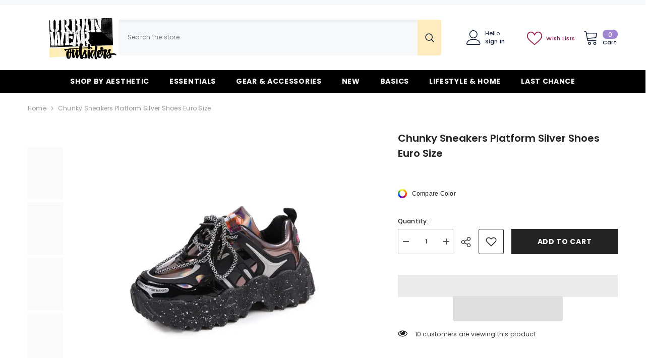

--- FILE ---
content_type: text/html; charset=utf-8
request_url: https://urbanwearoutsiders.com/products/chunky-sneakers-platform-silver-shoes
body_size: 67447
content:
<!doctype html><html class="no-js" lang="en">
 
    <head>
        <meta charset="utf-8">
        <meta http-equiv="X-UA-Compatible" content="IE=edge">
        <meta name="viewport" content="width=device-width,initial-scale=1">
        <meta name="theme-color" content="">
        <link rel="canonical" href="https://urbanwearoutsiders.com/products/chunky-sneakers-platform-silver-shoes" canonical-shop-url="https://urbanwearoutsiders.com/"><link rel="shortcut icon" href="//urbanwearoutsiders.com/cdn/shop/files/favicon-32x32_32x32.png?v=1614315947" type="image/png"><link rel="preconnect" href="https://cdn.shopify.com" crossorigin>
        <title>Chunky Sneakers Platform Silver Shoes - UrbanWearOutsiders </title><meta name="description" content="Chunky Sneakers Platform Silver Shoes Breathable and comfortable design. High-quality Lycra. Clothing Sneakers, Platform.">

<meta property="og:site_name" content="UrbanWearOutsiders">
<meta property="og:url" content="https://urbanwearoutsiders.com/products/chunky-sneakers-platform-silver-shoes">
<meta property="og:title" content="Chunky Sneakers Platform Silver Shoes - UrbanWearOutsiders">
<meta property="og:type" content="product">
<meta property="og:description" content="Chunky Sneakers Platform Silver Shoes Breathable and comfortable design. High-quality Lycra. Clothing Sneakers, Platform."><meta property="og:image" content="http://urbanwearoutsiders.com/cdn/shop/files/chunky-sneakers-platform-silver-shoes-euro-size-240.webp?v=1767489986">
  <meta property="og:image:secure_url" content="https://urbanwearoutsiders.com/cdn/shop/files/chunky-sneakers-platform-silver-shoes-euro-size-240.webp?v=1767489986">
  <meta property="og:image:width" content="800">
  <meta property="og:image:height" content="800"><meta property="og:price:amount" content="110">
  <meta property="og:price:currency" content="USD"><meta name="twitter:card" content="summary_large_image">
<meta name="twitter:title" content="Chunky Sneakers Platform Silver Shoes - UrbanWearOutsiders">
<meta name="twitter:description" content="Chunky Sneakers Platform Silver Shoes Breathable and comfortable design. High-quality Lycra. Clothing Sneakers, Platform.">
<link rel="preload" href="https://alpha3861.myshopify.com/cdn/shop/t/1/assets/hero.js" as="script"><script src="https://alpha3861.myshopify.com/cdn/shop/t/1/assets/hero.js"></script><script src="https://quickstart-41d588e3.myshopify.com/cdn/shop/t/3/assets/lazysizes-1.0.0.js"></script>

        <script>window.performance && window.performance.mark && window.performance.mark('shopify.content_for_header.start');</script><meta id="shopify-digital-wallet" name="shopify-digital-wallet" content="/24016322637/digital_wallets/dialog">
<meta name="shopify-checkout-api-token" content="cd1ab73487c57110d14ae292bab469ae">
<meta id="in-context-paypal-metadata" data-shop-id="24016322637" data-venmo-supported="false" data-environment="production" data-locale="en_US" data-paypal-v4="true" data-currency="USD">
<link rel="alternate" hreflang="x-default" href="https://urbanwearoutsiders.com/products/chunky-sneakers-platform-silver-shoes">
<link rel="alternate" hreflang="en" href="https://urbanwearoutsiders.com/products/chunky-sneakers-platform-silver-shoes">
<link rel="alternate" hreflang="de" href="https://urbanwearoutsiders.com/de/products/chunky-sneakers-platform-silver-shoes">
<link rel="alternate" hreflang="es" href="https://urbanwearoutsiders.com/es/products/chunky-sneakers-platform-silver-shoes">
<link rel="alternate" hreflang="de-DE" href="https://urbanwearoutsiders.com/de-de/products/chunky-sneakers-platform-silver-shoes">
<link rel="alternate" hreflang="en-ES" href="https://urbanwearoutsiders.com/en-es/products/chunky-sneakers-platform-silver-shoes">
<link rel="alternate" hreflang="es-ES" href="https://urbanwearoutsiders.com/es-es/products/chunky-sneakers-platform-silver-shoes">
<link rel="alternate" type="application/json+oembed" href="https://urbanwearoutsiders.com/products/chunky-sneakers-platform-silver-shoes.oembed">
<script async="async" src="/checkouts/internal/preloads.js?locale=en-US"></script>
<link rel="preconnect" href="https://shop.app" crossorigin="anonymous">
<script async="async" src="https://shop.app/checkouts/internal/preloads.js?locale=en-US&shop_id=24016322637" crossorigin="anonymous"></script>
<script id="apple-pay-shop-capabilities" type="application/json">{"shopId":24016322637,"countryCode":"GB","currencyCode":"USD","merchantCapabilities":["supports3DS"],"merchantId":"gid:\/\/shopify\/Shop\/24016322637","merchantName":"UrbanWearOutsiders","requiredBillingContactFields":["postalAddress","email","phone"],"requiredShippingContactFields":["postalAddress","email","phone"],"shippingType":"shipping","supportedNetworks":["visa","maestro","masterCard","amex","discover","elo"],"total":{"type":"pending","label":"UrbanWearOutsiders","amount":"1.00"},"shopifyPaymentsEnabled":true,"supportsSubscriptions":true}</script>
<script id="shopify-features" type="application/json">{"accessToken":"cd1ab73487c57110d14ae292bab469ae","betas":["rich-media-storefront-analytics"],"domain":"urbanwearoutsiders.com","predictiveSearch":true,"shopId":24016322637,"locale":"en"}</script>
<script>var Shopify = Shopify || {};
Shopify.shop = "urbanwearoutsiders.myshopify.com";
Shopify.locale = "en";
Shopify.currency = {"active":"USD","rate":"1.0"};
Shopify.country = "US";
Shopify.theme = {"name":"ella-6-6-2-theme-source","id":145547002106,"schema_name":"Ella","schema_version":"6.6.2","theme_store_id":null,"role":"main"};
Shopify.theme.handle = "null";
Shopify.theme.style = {"id":null,"handle":null};
Shopify.cdnHost = "urbanwearoutsiders.com/cdn";
Shopify.routes = Shopify.routes || {};
Shopify.routes.root = "/";</script>
<script type="module">!function(o){(o.Shopify=o.Shopify||{}).modules=!0}(window);</script>
<script>!function(o){function n(){var o=[];function n(){o.push(Array.prototype.slice.apply(arguments))}return n.q=o,n}var t=o.Shopify=o.Shopify||{};t.loadFeatures=n(),t.autoloadFeatures=n()}(window);</script>
<script>
  window.ShopifyPay = window.ShopifyPay || {};
  window.ShopifyPay.apiHost = "shop.app\/pay";
  window.ShopifyPay.redirectState = null;
</script>
<script id="shop-js-analytics" type="application/json">{"pageType":"product"}</script>
<script defer="defer" async type="module" src="//urbanwearoutsiders.com/cdn/shopifycloud/shop-js/modules/v2/client.init-shop-cart-sync_BdyHc3Nr.en.esm.js"></script>
<script defer="defer" async type="module" src="//urbanwearoutsiders.com/cdn/shopifycloud/shop-js/modules/v2/chunk.common_Daul8nwZ.esm.js"></script>
<script type="module">
  await import("//urbanwearoutsiders.com/cdn/shopifycloud/shop-js/modules/v2/client.init-shop-cart-sync_BdyHc3Nr.en.esm.js");
await import("//urbanwearoutsiders.com/cdn/shopifycloud/shop-js/modules/v2/chunk.common_Daul8nwZ.esm.js");

  window.Shopify.SignInWithShop?.initShopCartSync?.({"fedCMEnabled":true,"windoidEnabled":true});

</script>
<script>
  window.Shopify = window.Shopify || {};
  if (!window.Shopify.featureAssets) window.Shopify.featureAssets = {};
  window.Shopify.featureAssets['shop-js'] = {"shop-cart-sync":["modules/v2/client.shop-cart-sync_QYOiDySF.en.esm.js","modules/v2/chunk.common_Daul8nwZ.esm.js"],"init-fed-cm":["modules/v2/client.init-fed-cm_DchLp9rc.en.esm.js","modules/v2/chunk.common_Daul8nwZ.esm.js"],"shop-button":["modules/v2/client.shop-button_OV7bAJc5.en.esm.js","modules/v2/chunk.common_Daul8nwZ.esm.js"],"init-windoid":["modules/v2/client.init-windoid_DwxFKQ8e.en.esm.js","modules/v2/chunk.common_Daul8nwZ.esm.js"],"shop-cash-offers":["modules/v2/client.shop-cash-offers_DWtL6Bq3.en.esm.js","modules/v2/chunk.common_Daul8nwZ.esm.js","modules/v2/chunk.modal_CQq8HTM6.esm.js"],"shop-toast-manager":["modules/v2/client.shop-toast-manager_CX9r1SjA.en.esm.js","modules/v2/chunk.common_Daul8nwZ.esm.js"],"init-shop-email-lookup-coordinator":["modules/v2/client.init-shop-email-lookup-coordinator_UhKnw74l.en.esm.js","modules/v2/chunk.common_Daul8nwZ.esm.js"],"pay-button":["modules/v2/client.pay-button_DzxNnLDY.en.esm.js","modules/v2/chunk.common_Daul8nwZ.esm.js"],"avatar":["modules/v2/client.avatar_BTnouDA3.en.esm.js"],"init-shop-cart-sync":["modules/v2/client.init-shop-cart-sync_BdyHc3Nr.en.esm.js","modules/v2/chunk.common_Daul8nwZ.esm.js"],"shop-login-button":["modules/v2/client.shop-login-button_D8B466_1.en.esm.js","modules/v2/chunk.common_Daul8nwZ.esm.js","modules/v2/chunk.modal_CQq8HTM6.esm.js"],"init-customer-accounts-sign-up":["modules/v2/client.init-customer-accounts-sign-up_C8fpPm4i.en.esm.js","modules/v2/client.shop-login-button_D8B466_1.en.esm.js","modules/v2/chunk.common_Daul8nwZ.esm.js","modules/v2/chunk.modal_CQq8HTM6.esm.js"],"init-shop-for-new-customer-accounts":["modules/v2/client.init-shop-for-new-customer-accounts_CVTO0Ztu.en.esm.js","modules/v2/client.shop-login-button_D8B466_1.en.esm.js","modules/v2/chunk.common_Daul8nwZ.esm.js","modules/v2/chunk.modal_CQq8HTM6.esm.js"],"init-customer-accounts":["modules/v2/client.init-customer-accounts_dRgKMfrE.en.esm.js","modules/v2/client.shop-login-button_D8B466_1.en.esm.js","modules/v2/chunk.common_Daul8nwZ.esm.js","modules/v2/chunk.modal_CQq8HTM6.esm.js"],"shop-follow-button":["modules/v2/client.shop-follow-button_CkZpjEct.en.esm.js","modules/v2/chunk.common_Daul8nwZ.esm.js","modules/v2/chunk.modal_CQq8HTM6.esm.js"],"lead-capture":["modules/v2/client.lead-capture_BntHBhfp.en.esm.js","modules/v2/chunk.common_Daul8nwZ.esm.js","modules/v2/chunk.modal_CQq8HTM6.esm.js"],"checkout-modal":["modules/v2/client.checkout-modal_CfxcYbTm.en.esm.js","modules/v2/chunk.common_Daul8nwZ.esm.js","modules/v2/chunk.modal_CQq8HTM6.esm.js"],"shop-login":["modules/v2/client.shop-login_Da4GZ2H6.en.esm.js","modules/v2/chunk.common_Daul8nwZ.esm.js","modules/v2/chunk.modal_CQq8HTM6.esm.js"],"payment-terms":["modules/v2/client.payment-terms_MV4M3zvL.en.esm.js","modules/v2/chunk.common_Daul8nwZ.esm.js","modules/v2/chunk.modal_CQq8HTM6.esm.js"]};
</script>
<script>(function() {
  var isLoaded = false;
  function asyncLoad() {
    if (isLoaded) return;
    isLoaded = true;
    var urls = ["https:\/\/salespop.conversionbear.com\/script?app=salespop\u0026shop=urbanwearoutsiders.myshopify.com","\/\/cdn.shopify.com\/proxy\/65273a216929934cb4cef7eeaeb4cbde5c2f8ea61dba5d48c0cff4711b23fe35\/static.cdn.printful.com\/static\/js\/external\/shopify-product-customizer.js?v=0.28\u0026shop=urbanwearoutsiders.myshopify.com\u0026sp-cache-control=cHVibGljLCBtYXgtYWdlPTkwMA","https:\/\/loox.io\/widget\/41-BHoiX2D\/loox.1707220687028.js?shop=urbanwearoutsiders.myshopify.com","https:\/\/ecommerce-editor-connector.live.gelato.tech\/ecommerce-editor\/v1\/shopify.esm.js?c=1afd17aa-a848-4fcf-9af1-ba0ee030201e\u0026s=70f6547f-aaf9-4196-a006-cbab591571fa\u0026shop=urbanwearoutsiders.myshopify.com"];
    for (var i = 0; i < urls.length; i++) {
      var s = document.createElement('script');
      s.type = 'text/javascript';
      s.async = true;
      s.src = urls[i];
      var x = document.getElementsByTagName('script')[0];
      x.parentNode.insertBefore(s, x);
    }
  };
  if(window.attachEvent) {
    window.attachEvent('onload', asyncLoad);
  } else {
    window.addEventListener('load', asyncLoad, false);
  }
})();</script>
<script id="__st">var __st={"a":24016322637,"offset":3600,"reqid":"1ace5e1d-e9e4-4041-b986-8128c992d096-1769025852","pageurl":"urbanwearoutsiders.com\/products\/chunky-sneakers-platform-silver-shoes","u":"ee61f39b44d9","p":"product","rtyp":"product","rid":6545835196493};</script>
<script>window.ShopifyPaypalV4VisibilityTracking = true;</script>
<script id="captcha-bootstrap">!function(){'use strict';const t='contact',e='account',n='new_comment',o=[[t,t],['blogs',n],['comments',n],[t,'customer']],c=[[e,'customer_login'],[e,'guest_login'],[e,'recover_customer_password'],[e,'create_customer']],r=t=>t.map((([t,e])=>`form[action*='/${t}']:not([data-nocaptcha='true']) input[name='form_type'][value='${e}']`)).join(','),a=t=>()=>t?[...document.querySelectorAll(t)].map((t=>t.form)):[];function s(){const t=[...o],e=r(t);return a(e)}const i='password',u='form_key',d=['recaptcha-v3-token','g-recaptcha-response','h-captcha-response',i],f=()=>{try{return window.sessionStorage}catch{return}},m='__shopify_v',_=t=>t.elements[u];function p(t,e,n=!1){try{const o=window.sessionStorage,c=JSON.parse(o.getItem(e)),{data:r}=function(t){const{data:e,action:n}=t;return t[m]||n?{data:e,action:n}:{data:t,action:n}}(c);for(const[e,n]of Object.entries(r))t.elements[e]&&(t.elements[e].value=n);n&&o.removeItem(e)}catch(o){console.error('form repopulation failed',{error:o})}}const l='form_type',E='cptcha';function T(t){t.dataset[E]=!0}const w=window,h=w.document,L='Shopify',v='ce_forms',y='captcha';let A=!1;((t,e)=>{const n=(g='f06e6c50-85a8-45c8-87d0-21a2b65856fe',I='https://cdn.shopify.com/shopifycloud/storefront-forms-hcaptcha/ce_storefront_forms_captcha_hcaptcha.v1.5.2.iife.js',D={infoText:'Protected by hCaptcha',privacyText:'Privacy',termsText:'Terms'},(t,e,n)=>{const o=w[L][v],c=o.bindForm;if(c)return c(t,g,e,D).then(n);var r;o.q.push([[t,g,e,D],n]),r=I,A||(h.body.append(Object.assign(h.createElement('script'),{id:'captcha-provider',async:!0,src:r})),A=!0)});var g,I,D;w[L]=w[L]||{},w[L][v]=w[L][v]||{},w[L][v].q=[],w[L][y]=w[L][y]||{},w[L][y].protect=function(t,e){n(t,void 0,e),T(t)},Object.freeze(w[L][y]),function(t,e,n,w,h,L){const[v,y,A,g]=function(t,e,n){const i=e?o:[],u=t?c:[],d=[...i,...u],f=r(d),m=r(i),_=r(d.filter((([t,e])=>n.includes(e))));return[a(f),a(m),a(_),s()]}(w,h,L),I=t=>{const e=t.target;return e instanceof HTMLFormElement?e:e&&e.form},D=t=>v().includes(t);t.addEventListener('submit',(t=>{const e=I(t);if(!e)return;const n=D(e)&&!e.dataset.hcaptchaBound&&!e.dataset.recaptchaBound,o=_(e),c=g().includes(e)&&(!o||!o.value);(n||c)&&t.preventDefault(),c&&!n&&(function(t){try{if(!f())return;!function(t){const e=f();if(!e)return;const n=_(t);if(!n)return;const o=n.value;o&&e.removeItem(o)}(t);const e=Array.from(Array(32),(()=>Math.random().toString(36)[2])).join('');!function(t,e){_(t)||t.append(Object.assign(document.createElement('input'),{type:'hidden',name:u})),t.elements[u].value=e}(t,e),function(t,e){const n=f();if(!n)return;const o=[...t.querySelectorAll(`input[type='${i}']`)].map((({name:t})=>t)),c=[...d,...o],r={};for(const[a,s]of new FormData(t).entries())c.includes(a)||(r[a]=s);n.setItem(e,JSON.stringify({[m]:1,action:t.action,data:r}))}(t,e)}catch(e){console.error('failed to persist form',e)}}(e),e.submit())}));const S=(t,e)=>{t&&!t.dataset[E]&&(n(t,e.some((e=>e===t))),T(t))};for(const o of['focusin','change'])t.addEventListener(o,(t=>{const e=I(t);D(e)&&S(e,y())}));const B=e.get('form_key'),M=e.get(l),P=B&&M;t.addEventListener('DOMContentLoaded',(()=>{const t=y();if(P)for(const e of t)e.elements[l].value===M&&p(e,B);[...new Set([...A(),...v().filter((t=>'true'===t.dataset.shopifyCaptcha))])].forEach((e=>S(e,t)))}))}(h,new URLSearchParams(w.location.search),n,t,e,['guest_login'])})(!0,!0)}();</script>
<script integrity="sha256-4kQ18oKyAcykRKYeNunJcIwy7WH5gtpwJnB7kiuLZ1E=" data-source-attribution="shopify.loadfeatures" defer="defer" src="//urbanwearoutsiders.com/cdn/shopifycloud/storefront/assets/storefront/load_feature-a0a9edcb.js" crossorigin="anonymous"></script>
<script crossorigin="anonymous" defer="defer" src="//urbanwearoutsiders.com/cdn/shopifycloud/storefront/assets/shopify_pay/storefront-65b4c6d7.js?v=20250812"></script>
<script data-source-attribution="shopify.dynamic_checkout.dynamic.init">var Shopify=Shopify||{};Shopify.PaymentButton=Shopify.PaymentButton||{isStorefrontPortableWallets:!0,init:function(){window.Shopify.PaymentButton.init=function(){};var t=document.createElement("script");t.src="https://urbanwearoutsiders.com/cdn/shopifycloud/portable-wallets/latest/portable-wallets.en.js",t.type="module",document.head.appendChild(t)}};
</script>
<script data-source-attribution="shopify.dynamic_checkout.buyer_consent">
  function portableWalletsHideBuyerConsent(e){var t=document.getElementById("shopify-buyer-consent"),n=document.getElementById("shopify-subscription-policy-button");t&&n&&(t.classList.add("hidden"),t.setAttribute("aria-hidden","true"),n.removeEventListener("click",e))}function portableWalletsShowBuyerConsent(e){var t=document.getElementById("shopify-buyer-consent"),n=document.getElementById("shopify-subscription-policy-button");t&&n&&(t.classList.remove("hidden"),t.removeAttribute("aria-hidden"),n.addEventListener("click",e))}window.Shopify?.PaymentButton&&(window.Shopify.PaymentButton.hideBuyerConsent=portableWalletsHideBuyerConsent,window.Shopify.PaymentButton.showBuyerConsent=portableWalletsShowBuyerConsent);
</script>
<script>
  function portableWalletsCleanup(e){e&&e.src&&console.error("Failed to load portable wallets script "+e.src);var t=document.querySelectorAll("shopify-accelerated-checkout .shopify-payment-button__skeleton, shopify-accelerated-checkout-cart .wallet-cart-button__skeleton"),e=document.getElementById("shopify-buyer-consent");for(let e=0;e<t.length;e++)t[e].remove();e&&e.remove()}function portableWalletsNotLoadedAsModule(e){e instanceof ErrorEvent&&"string"==typeof e.message&&e.message.includes("import.meta")&&"string"==typeof e.filename&&e.filename.includes("portable-wallets")&&(window.removeEventListener("error",portableWalletsNotLoadedAsModule),window.Shopify.PaymentButton.failedToLoad=e,"loading"===document.readyState?document.addEventListener("DOMContentLoaded",window.Shopify.PaymentButton.init):window.Shopify.PaymentButton.init())}window.addEventListener("error",portableWalletsNotLoadedAsModule);
</script>

<script type="module" src="https://urbanwearoutsiders.com/cdn/shopifycloud/portable-wallets/latest/portable-wallets.en.js" onError="portableWalletsCleanup(this)" crossorigin="anonymous"></script>
<script nomodule>
  document.addEventListener("DOMContentLoaded", portableWalletsCleanup);
</script>

<script id='scb4127' type='text/javascript' async='' src='https://urbanwearoutsiders.com/cdn/shopifycloud/privacy-banner/storefront-banner.js'></script><link id="shopify-accelerated-checkout-styles" rel="stylesheet" media="screen" href="https://urbanwearoutsiders.com/cdn/shopifycloud/portable-wallets/latest/accelerated-checkout-backwards-compat.css" crossorigin="anonymous">
<style id="shopify-accelerated-checkout-cart">
        #shopify-buyer-consent {
  margin-top: 1em;
  display: inline-block;
  width: 100%;
}

#shopify-buyer-consent.hidden {
  display: none;
}

#shopify-subscription-policy-button {
  background: none;
  border: none;
  padding: 0;
  text-decoration: underline;
  font-size: inherit;
  cursor: pointer;
}

#shopify-subscription-policy-button::before {
  box-shadow: none;
}

      </style>
<script id="sections-script" data-sections="header-navigation-plain,header-mobile" defer="defer" src="//urbanwearoutsiders.com/cdn/shop/t/60/compiled_assets/scripts.js?v=26598"></script>
<script>window.performance && window.performance.mark && window.performance.mark('shopify.content_for_header.end');</script>
        <style>@import url('https://fonts.googleapis.com/css?family=Poppins:300,300i,400,400i,500,500i,600,600i,700,700i,800,800i&display=swap');
                

:root {
        --font-family-1: Poppins;
        --font-family-2: Poppins;

        /* Settings Body */--font-body-family: Poppins;--font-body-size: 12px;--font-body-weight: 400;--body-line-height: 22px;--body-letter-spacing: .02em;

        /* Settings Heading */--font-heading-family: Poppins;--font-heading-size: 16px;--font-heading-weight: 700;--font-heading-style: normal;--heading-line-height: 24px;--heading-letter-spacing: .05em;--heading-text-transform: uppercase;--heading-border-height: 2px;

        /* Menu Lv1 */--font-menu-lv1-family: Poppins;--font-menu-lv1-size: 14px;--font-menu-lv1-weight: 700;--menu-lv1-line-height: 22px;--menu-lv1-letter-spacing: .05em;--menu-lv1-text-transform: uppercase;

        /* Menu Lv2 */--font-menu-lv2-family: Poppins;--font-menu-lv2-size: 12px;--font-menu-lv2-weight: 400;--menu-lv2-line-height: 22px;--menu-lv2-letter-spacing: .02em;--menu-lv2-text-transform: capitalize;

        /* Menu Lv3 */--font-menu-lv3-family: Poppins;--font-menu-lv3-size: 12px;--font-menu-lv3-weight: 400;--menu-lv3-line-height: 22px;--menu-lv3-letter-spacing: .02em;--menu-lv3-text-transform: capitalize;

        /* Mega Menu Lv2 */--font-mega-menu-lv2-family: Poppins;--font-mega-menu-lv2-size: 12px;--font-mega-menu-lv2-weight: 600;--font-mega-menu-lv2-style: normal;--mega-menu-lv2-line-height: 22px;--mega-menu-lv2-letter-spacing: .02em;--mega-menu-lv2-text-transform: uppercase;

        /* Mega Menu Lv3 */--font-mega-menu-lv3-family: Poppins;--font-mega-menu-lv3-size: 12px;--font-mega-menu-lv3-weight: 400;--mega-menu-lv3-line-height: 22px;--mega-menu-lv3-letter-spacing: .02em;--mega-menu-lv3-text-transform: capitalize;

        /* Product Card Title */--product-title-font: Poppins;--product-title-font-size : 12px;--product-title-font-weight : 400;--product-title-line-height: 22px;--product-title-letter-spacing: .02em;--product-title-line-text : 2;--product-title-text-transform : capitalize;--product-title-margin-bottom: 10px;

        /* Product Card Vendor */--product-vendor-font: Poppins;--product-vendor-font-size : 12px;--product-vendor-font-weight : 400;--product-vendor-font-style : normal;--product-vendor-line-height: 22px;--product-vendor-letter-spacing: .02em;--product-vendor-text-transform : uppercase;--product-vendor-margin-bottom: 0px;--product-vendor-margin-top: 0px;

        /* Product Card Price */--product-price-font: Poppins;--product-price-font-size : 14px;--product-price-font-weight : 600;--product-price-line-height: 22px;--product-price-letter-spacing: .02em;--product-price-margin-top: 0px;--product-price-margin-bottom: 13px;

        /* Product Card Badge */--badge-font: Poppins;--badge-font-size : 12px;--badge-font-weight : 400;--badge-text-transform : capitalize;--badge-letter-spacing: .02em;--badge-line-height: 20px;--badge-border-radius: 0px;--badge-padding-top: 0px;--badge-padding-bottom: 0px;--badge-padding-left-right: 8px;--badge-postion-top: 0px;--badge-postion-left-right: 0px;

        /* Product Quickview */
        --product-quickview-font-size : 12px; --product-quickview-line-height: 23px; --product-quickview-border-radius: 1px; --product-quickview-padding-top: 0px; --product-quickview-padding-bottom: 0px; --product-quickview-padding-left-right: 7px; --product-quickview-sold-out-product: #e95144;--product-quickview-box-shadow: none;/* Blog Card Tile */--blog-title-font: Poppins;--blog-title-font-size : 20px; --blog-title-font-weight : 700; --blog-title-line-height: 29px; --blog-title-letter-spacing: .09em; --blog-title-text-transform : uppercase;

        /* Blog Card Info (Date, Author) */--blog-info-font: Poppins;--blog-info-font-size : 14px; --blog-info-font-weight : 400; --blog-info-line-height: 20px; --blog-info-letter-spacing: .02em; --blog-info-text-transform : uppercase;

        /* Button 1 */--btn-1-font-family: Poppins;--btn-1-font-size: 14px; --btn-1-font-weight: 700; --btn-1-text-transform: uppercase; --btn-1-line-height: 22px; --btn-1-letter-spacing: .05em; --btn-1-text-align: center; --btn-1-border-radius: 0px; --btn-1-border-width: 1px; --btn-1-border-style: solid; --btn-1-padding-top: 10px; --btn-1-padding-bottom: 10px; --btn-1-horizontal-length: 0px; --btn-1-vertical-length: 0px; --btn-1-blur-radius: 0px; --btn-1-spread: 0px;
        
--btn-1-all-bg-opacity-hover: rgba(0, 0, 0, 0.5);--btn-1-inset: ;/* Button 2 */--btn-2-font-family: Poppins;--btn-2-font-size: 18px; --btn-2-font-weight: 700; --btn-2-text-transform: uppercase; --btn-2-line-height: 23px; --btn-2-letter-spacing: .05em; --btn-2-text-align: right; --btn-2-border-radius: 6px; --btn-2-border-width: 1px; --btn-2-border-style: solid; --btn-2-padding-top: 20px; --btn-2-padding-bottom: 20px; --btn-2-horizontal-length: 0px; --btn-2-vertical-length: 0px; --btn-2-blur-radius: 0px; --btn-2-spread: 0px;
        
--btn-2-all-bg-opacity: rgba(25, 145, 226, 0.5);--btn-2-all-bg-opacity-hover: rgba(0, 0, 0, 0.5);--btn-2-inset: ;/* Button 3 */--btn-3-font-family: Poppins;--btn-3-font-size: 14px; --btn-3-font-weight: 700; --btn-3-text-transform: uppercase; --btn-3-line-height: 22px; --btn-3-letter-spacing: .05em; --btn-3-text-align: center; --btn-3-border-radius: 0px; --btn-3-border-width: 1px; --btn-3-border-style: solid; --btn-3-padding-top: 10px; --btn-3-padding-bottom: 10px; --btn-3-horizontal-length: 0px; --btn-3-vertical-length: 0px; --btn-3-blur-radius: 0px; --btn-3-spread: 0px;
        
--btn-3-all-bg-opacity: rgba(0, 0, 0, 0.1);--btn-3-all-bg-opacity-hover: rgba(0, 0, 0, 0.1);--btn-3-inset: ;/* Footer Heading */--footer-heading-font-family: Poppins;--footer-heading-font-size : 15px; --footer-heading-font-weight : 600; --footer-heading-line-height : 22px; --footer-heading-letter-spacing : .05em; --footer-heading-text-transform : uppercase;

        /* Footer Link */--footer-link-font-family: Poppins;--footer-link-font-size : 12px; --footer-link-font-weight : ; --footer-link-line-height : 28px; --footer-link-letter-spacing : .02em; --footer-link-text-transform : capitalize;

        /* Page Title */--font-page-title-family: Poppins;--font-page-title-size: 20px; --font-page-title-weight: 700; --font-page-title-style: normal; --page-title-line-height: 20px; --page-title-letter-spacing: .05em; --page-title-text-transform: uppercase;

        /* Font Product Tab Title */
        --font-tab-type-1: Poppins; --font-tab-type-2: Poppins;

        /* Text Size */
        --text-size-font-size : 10px; --text-size-font-weight : 400; --text-size-line-height : 22px; --text-size-letter-spacing : 0; --text-size-text-transform : uppercase; --text-size-color : #787878;

        /* Font Weight */
        --font-weight-normal: 400; --font-weight-medium: 500; --font-weight-semibold: 600; --font-weight-bold: 700; --font-weight-bolder: 800; --font-weight-black: 900;

        /* Radio Button */
        --form-label-checkbox-before-bg: #fff; --form-label-checkbox-before-border: #cecece; --form-label-checkbox-before-bg-checked: #000;

        /* Conatiner */
        --body-custom-width-container: 1600px;

        /* Layout Boxed */
        --color-background-layout-boxed: #f8f8f8;/* Arrow */
        --position-horizontal-slick-arrow: 0;

        /* General Color*/
        --color-text: #232323; --color-text2: #969696; --color-global: #232323; --color-white: #FFFFFF; --color-grey: #868686; --color-black: #202020; --color-base-text-rgb: 35, 35, 35; --color-base-text2-rgb: 150, 150, 150; --color-background: #ffffff; --color-background-rgb: 255, 255, 255; --color-background-overylay: rgba(255, 255, 255, 0.9); --color-base-accent-text: ; --color-base-accent-1: ; --color-base-accent-2: ; --color-link: #232323; --color-link-hover: #232323; --color-error: #D93333; --color-error-bg: #bebbf3; --color-success: #5A5A5A; --color-success-bg: #DFF0D8; --color-info: #202020; --color-info-bg: #FFF2DD; --color-link-underline: rgba(35, 35, 35, 0.5); --color-breadcrumb: #999999; --colors-breadcrumb-hover: #232323;--colors-breadcrumb-active: #999999; --border-global: #e6e6e6; --bg-global: #fafafa; --bg-planceholder: #fafafa; --color-warning: #fff; --bg-warning: #bebbf3; --color-background-10 : #e9e9e9; --color-background-20 : #d3d3d3; --color-background-30 : #bdbdbd; --color-background-50 : #919191; --color-background-global : #919191;

        /* Arrow Color */
        --arrow-color: #323232; --arrow-background-color: #fff; --arrow-border-color: #ccc;--arrow-color-hover: #323232;--arrow-background-color-hover: #f8f8f8;--arrow-border-color-hover: #f8f8f8;--arrow-width: 35px;--arrow-height: 35px;--arrow-size: px;--arrow-size-icon: 17px;--arrow-border-radius: 50%;--arrow-border-width: 1px;--arrow-width-half: -17px;

        /* Pagination Color */
        --pagination-item-color: #3c3c3c; --pagination-item-color-active: #3c3c3c; --pagination-item-bg-color: #fff;--pagination-item-bg-color-active: #fff;--pagination-item-border-color: #fff;--pagination-item-border-color-active: #ffffff;--pagination-arrow-color: #3c3c3c;--pagination-arrow-color-active: #3c3c3c;--pagination-arrow-bg-color: #fff;--pagination-arrow-bg-color-active: #fff;--pagination-arrow-border-color: #fff;--pagination-arrow-border-color-active: #fff;

        /* Dots Color */
        --dots-color: transparent;--dots-border-color: #323232;--dots-color-active: #323232;--dots-border-color-active: #323232;--dots-style2-background-opacity: #00000050;--dots-width: 12px;--dots-height: 12px;

        /* Button Color */
        --btn-1-color: #FFFFFF;--btn-1-bg: #232323;--btn-1-border: #232323;--btn-1-color-hover: #232323;--btn-1-bg-hover: #ffffff;--btn-1-border-hover: #232323;
        --btn-2-color: #232323;--btn-2-bg: #FFFFFF;--btn-2-border: #727272;--btn-2-color-hover: #FFFFFF;--btn-2-bg-hover: #232323;--btn-2-border-hover: #232323;
        --btn-3-color: #FFFFFF;--btn-3-bg: #e9514b;--btn-3-border: #e9514b;--btn-3-color-hover: #ffffff;--btn-3-bg-hover: #e9514b;--btn-3-border-hover: #e9514b;
        --anchor-transition: all ease .3s;--bg-white: #ffffff;--bg-black: #000000;--bg-grey: #808080;--icon: var(--color-text);--text-cart: #3c3c3c;--duration-short: 100ms;--duration-default: 350ms;--duration-long: 500ms;--form-input-bg: #ffffff;--form-input-border: #c7c7c7;--form-input-color: #232323;--form-input-placeholder: #868686;--form-label: #232323;

        --new-badge-color: #232323;--new-badge-bg: #FFFFFF;--sale-badge-color: #ffffff;--sale-badge-bg: #e95144;--sold-out-badge-color: #ffffff;--sold-out-badge-bg: #c1c1c1;--custom-badge-color: #ffffff;--custom-badge-bg: #ffbb49;--bundle-badge-color: #ffffff;--bundle-badge-bg: #232323;
        
        --product-title-color : #232323;--product-title-color-hover : #232323;--product-vendor-color : #969696;--product-price-color : #232323;--product-sale-price-color : #e95144;--product-compare-price-color : #969696;--product-countdown-color : #c12e48;--product-countdown-bg-color : #ffffff;

        --product-swatch-border : #cbcbcb;--product-swatch-border-active : #232323;--product-swatch-width : 56px;--product-swatch-height : 56px;--product-swatch-border-radius : 0px;--product-swatch-color-width : 61px;--product-swatch-color-height : 61px;--product-swatch-color-border-radius : 1px;

        --product-wishlist-color : #000000;--product-wishlist-bg : #ffffff;--product-wishlist-border : transparent;--product-wishlist-color-added : #ffffff;--product-wishlist-bg-added : #000000;--product-wishlist-border-added : transparent;--product-compare-color : #000000;--product-compare-bg : #FFFFFF;--product-compare-color-added : #D12442; --product-compare-bg-added : #FFFFFF; --product-hot-stock-text-color : #d62828; --product-quick-view-color : #000000; --product-cart-image-fit : unset; --product-title-variant-font-size: 16px;--product-quick-view-bg : #FFFFFF;--product-quick-view-bg-above-button: rgba(255, 255, 255, 0.7);--product-quick-view-color-hover : #FFFFFF;--product-quick-view-bg-hover : #000000;--product-action-color : #232323;--product-action-bg : #ffffff;--product-action-border : #000000;--product-action-color-hover : #FFFFFF;--product-action-bg-hover : #232323;--product-action-border-hover : #232323;

        /* Multilevel Category Filter */
        --color-label-multiLevel-categories: #232323;--bg-label-multiLevel-categories: #fff;--color-button-multiLevel-categories: #fff;--bg-button-multiLevel-categories: #ff8b21;--border-button-multiLevel-categories: transparent;--hover-color-button-multiLevel-categories: #fff;--hover-bg-button-multiLevel-categories: #ff8b21;--cart-item-bg : #ffffff;--cart-item-border : #e8e8e8;--cart-item-border-width : 1px;--cart-item-border-style : solid;--w-product-swatch-custom: 30px;--h-product-swatch-custom: 30px;--w-product-swatch-custom-mb: 20px;--h-product-swatch-custom-mb: 20px;--font-size-product-swatch-more: 12px;--swatch-border : #cbcbcb;--swatch-border-active : #232323;

        --variant-size: #232323;--variant-size-border: #e7e7e7;--variant-size-bg: #ffffff;--variant-size-hover: #ffffff;--variant-size-border-hover: #232323;--variant-size-bg-hover: #232323;--variant-bg : #ffffff; --variant-color : #232323; --variant-bg-active : #ffffff; --variant-color-active : #232323;

        --fontsize-text-social: 12px;
        --page-content-distance: 64px;--sidebar-content-distance: 40px;--button-transition-ease: cubic-bezier(.25,.46,.45,.94);

        /* Loading Spinner Color */
        --spinner-top-color: #fc0; --spinner-right-color: #4dd4c6; --spinner-bottom-color: #f00; --spinner-left-color: #f6f6f6;

        /* Product Card Marquee */
        --product-marquee-background-color: ;--product-marquee-text-color: #FFFFFF;--product-marquee-text-size: 14px;--product-marquee-text-mobile-size: 14px;--product-marquee-text-weight: 400;--product-marquee-text-transform: none;--product-marquee-text-style: italic;--product-marquee-speed: ; --product-marquee-line-height: calc(var(--product-marquee-text-mobile-size) * 1.5);
    }
</style>
        <link href="//urbanwearoutsiders.com/cdn/shop/t/60/assets/base.css?v=158851784076757112611727285565" rel="stylesheet" type="text/css" media="all" />
<link href="//urbanwearoutsiders.com/cdn/shop/t/60/assets/animated.css?v=91884483947907798981727285565" rel="stylesheet" type="text/css" media="all" />
<link href="//urbanwearoutsiders.com/cdn/shop/t/60/assets/component-card.css?v=118585521889467791381727285565" rel="stylesheet" type="text/css" media="all" />
<link href="//urbanwearoutsiders.com/cdn/shop/t/60/assets/component-loading-overlay.css?v=23413779889692260311727285566" rel="stylesheet" type="text/css" media="all" />
<link href="//urbanwearoutsiders.com/cdn/shop/t/60/assets/component-loading-banner.css?v=54989585009056051491727285566" rel="stylesheet" type="text/css" media="all" />
<link href="//urbanwearoutsiders.com/cdn/shop/t/60/assets/component-quick-cart.css?v=63370866881490003141727285567" rel="stylesheet" type="text/css" media="all" />
<link rel="stylesheet" href="//urbanwearoutsiders.com/cdn/shop/t/60/assets/vendor.css?v=164616260963476715651727285569" media="print" onload="this.media='all'">
<noscript><link href="//urbanwearoutsiders.com/cdn/shop/t/60/assets/vendor.css?v=164616260963476715651727285569" rel="stylesheet" type="text/css" media="all" /></noscript>



<link href="//urbanwearoutsiders.com/cdn/shop/t/60/assets/component-predictive-search.css?v=110628222596022886011727285566" rel="stylesheet" type="text/css" media="all" />
<link rel="stylesheet" href="//urbanwearoutsiders.com/cdn/shop/t/60/assets/component-newsletter.css?v=111617043413587308161727285566" media="print" onload="this.media='all'">
<link rel="stylesheet" href="//urbanwearoutsiders.com/cdn/shop/t/60/assets/component-slider.css?v=37888473738646685221727285567" media="print" onload="this.media='all'">
<link rel="stylesheet" href="//urbanwearoutsiders.com/cdn/shop/t/60/assets/component-list-social.css?v=102044711114163579551727285566" media="print" onload="this.media='all'"><noscript><link href="//urbanwearoutsiders.com/cdn/shop/t/60/assets/component-newsletter.css?v=111617043413587308161727285566" rel="stylesheet" type="text/css" media="all" /></noscript>
<noscript><link href="//urbanwearoutsiders.com/cdn/shop/t/60/assets/component-slider.css?v=37888473738646685221727285567" rel="stylesheet" type="text/css" media="all" /></noscript>
<noscript><link href="//urbanwearoutsiders.com/cdn/shop/t/60/assets/component-list-social.css?v=102044711114163579551727285566" rel="stylesheet" type="text/css" media="all" /></noscript>

<style type="text/css">
	.nav-title-mobile {display: none;}.list-menu--disclosure{display: none;position: absolute;min-width: 100%;width: 22rem;background-color: var(--bg-white);box-shadow: 0 1px 4px 0 rgb(0 0 0 / 15%);padding: 5px 0 5px 20px;opacity: 0;visibility: visible;pointer-events: none;transition: opacity var(--duration-default) ease, transform var(--duration-default) ease;}.list-menu--disclosure-2{margin-left: calc(100% - 15px);z-index: 2;top: -5px;}.list-menu--disclosure:focus {outline: none;}.list-menu--disclosure.localization-selector {max-height: 18rem;overflow: auto;width: 10rem;padding: 0.5rem;}.js menu-drawer > details > summary::before, .js menu-drawer > details[open]:not(.menu-opening) > summary::before {content: '';position: absolute;cursor: default;width: 100%;height: calc(100vh - 100%);height: calc(var(--viewport-height, 100vh) - (var(--header-bottom-position, 100%)));top: 100%;left: 0;background: var(--color-foreground-50);opacity: 0;visibility: hidden;z-index: 2;transition: opacity var(--duration-default) ease,visibility var(--duration-default) ease;}menu-drawer > details[open] > summary::before {visibility: visible;opacity: 1;}.menu-drawer {position: absolute;transform: translateX(-100%);visibility: hidden;z-index: 3;left: 0;top: 100%;width: 100%;max-width: calc(100vw - 4rem);padding: 0;border: 0.1rem solid var(--color-background-10);border-left: 0;border-bottom: 0;background-color: var(--bg-white);overflow-x: hidden;}.js .menu-drawer {height: calc(100vh - 100%);height: calc(var(--viewport-height, 100vh) - (var(--header-bottom-position, 100%)));}.js details[open] > .menu-drawer, .js details[open] > .menu-drawer__submenu {transition: transform var(--duration-default) ease, visibility var(--duration-default) ease;}.no-js details[open] > .menu-drawer, .js details[open].menu-opening > .menu-drawer, details[open].menu-opening > .menu-drawer__submenu {transform: translateX(0);visibility: visible;}@media screen and (min-width: 750px) {.menu-drawer {width: 40rem;}.no-js .menu-drawer {height: auto;}}.menu-drawer__inner-container {position: relative;height: 100%;}.menu-drawer__navigation-container {display: grid;grid-template-rows: 1fr auto;align-content: space-between;overflow-y: auto;height: 100%;}.menu-drawer__navigation {padding: 0 0 5.6rem 0;}.menu-drawer__inner-submenu {height: 100%;overflow-x: hidden;overflow-y: auto;}.no-js .menu-drawer__navigation {padding: 0;}.js .menu-drawer__menu li {width: 100%;border-bottom: 1px solid #e6e6e6;overflow: hidden;}.menu-drawer__menu-item{line-height: var(--body-line-height);letter-spacing: var(--body-letter-spacing);padding: 10px 20px 10px 15px;cursor: pointer;display: flex;align-items: center;justify-content: space-between;}.menu-drawer__menu-item .label{display: inline-block;vertical-align: middle;font-size: calc(var(--font-body-size) - 4px);font-weight: var(--font-weight-normal);letter-spacing: var(--body-letter-spacing);height: 20px;line-height: 20px;margin: 0 0 0 10px;padding: 0 5px;text-transform: uppercase;text-align: center;position: relative;}.menu-drawer__menu-item .label:before{content: "";position: absolute;border: 5px solid transparent;top: 50%;left: -9px;transform: translateY(-50%);}.menu-drawer__menu-item > .icon{width: 24px;height: 24px;margin: 0 10px 0 0;}.menu-drawer__menu-item > .symbol {position: absolute;right: 20px;top: 50%;transform: translateY(-50%);display: flex;align-items: center;justify-content: center;font-size: 0;pointer-events: none;}.menu-drawer__menu-item > .symbol .icon{width: 14px;height: 14px;opacity: .6;}.menu-mobile-icon .menu-drawer__menu-item{justify-content: flex-start;}.no-js .menu-drawer .menu-drawer__menu-item > .symbol {display: none;}.js .menu-drawer__submenu {position: absolute;top: 0;width: 100%;bottom: 0;left: 0;background-color: var(--bg-white);z-index: 1;transform: translateX(100%);visibility: hidden;}.js .menu-drawer__submenu .menu-drawer__submenu {overflow-y: auto;}.menu-drawer__close-button {display: block;width: 100%;padding: 10px 15px;background-color: transparent;border: none;background: #f6f8f9;position: relative;}.menu-drawer__close-button .symbol{position: absolute;top: auto;left: 20px;width: auto;height: 22px;z-index: 10;display: flex;align-items: center;justify-content: center;font-size: 0;pointer-events: none;}.menu-drawer__close-button .icon {display: inline-block;vertical-align: middle;width: 18px;height: 18px;transform: rotate(180deg);}.menu-drawer__close-button .text{max-width: calc(100% - 50px);white-space: nowrap;overflow: hidden;text-overflow: ellipsis;display: inline-block;vertical-align: top;width: 100%;margin: 0 auto;}.no-js .menu-drawer__close-button {display: none;}.menu-drawer__utility-links {padding: 2rem;}.menu-drawer__account {display: inline-flex;align-items: center;text-decoration: none;padding: 1.2rem;margin-left: -1.2rem;font-size: 1.4rem;}.menu-drawer__account .icon-account {height: 2rem;width: 2rem;margin-right: 1rem;}.menu-drawer .list-social {justify-content: flex-start;margin-left: -1.25rem;margin-top: 2rem;}.menu-drawer .list-social:empty {display: none;}.menu-drawer .list-social__link {padding: 1.3rem 1.25rem;}

	/* Style General */
	.d-block{display: block}.d-inline-block{display: inline-block}.d-flex{display: flex}.d-none {display: none}.d-grid{display: grid}.ver-alg-mid {vertical-align: middle}.ver-alg-top{vertical-align: top}
	.flex-jc-start{justify-content:flex-start}.flex-jc-end{justify-content:flex-end}.flex-jc-center{justify-content:center}.flex-jc-between{justify-content:space-between}.flex-jc-stretch{justify-content:stretch}.flex-align-start{align-items: flex-start}.flex-align-center{align-items: center}.flex-align-end{align-items: flex-end}.flex-align-stretch{align-items:stretch}.flex-wrap{flex-wrap: wrap}.flex-nowrap{flex-wrap: nowrap}.fd-row{flex-direction:row}.fd-row-reverse{flex-direction:row-reverse}.fd-column{flex-direction:column}.fd-column-reverse{flex-direction:column-reverse}.fg-0{flex-grow:0}.fs-0{flex-shrink:0}.gap-15{gap:15px}.gap-30{gap:30px}.gap-col-30{column-gap:30px}
	.p-relative{position:relative}.p-absolute{position:absolute}.p-static{position:static}.p-fixed{position:fixed;}
	.zi-1{z-index:1}.zi-2{z-index:2}.zi-3{z-index:3}.zi-5{z-index:5}.zi-6{z-index:6}.zi-7{z-index:7}.zi-9{z-index:9}.zi-10{z-index:10}.zi-99{z-index:99} .zi-100{z-index:100} .zi-101{z-index:101}
	.top-0{top:0}.top-100{top:100%}.top-auto{top:auto}.left-0{left:0}.left-auto{left:auto}.right-0{right:0}.right-auto{right:auto}.bottom-0{bottom:0}
	.middle-y{top:50%;transform:translateY(-50%)}.middle-x{left:50%;transform:translateX(-50%)}
	.opacity-0{opacity:0}.opacity-1{opacity:1}
	.o-hidden{overflow:hidden}.o-visible{overflow:visible}.o-unset{overflow:unset}.o-x-hidden{overflow-x:hidden}.o-y-auto{overflow-y:auto;}
	.pt-0{padding-top:0}.pt-2{padding-top:2px}.pt-5{padding-top:5px}.pt-10{padding-top:10px}.pt-10-imp{padding-top:10px !important}.pt-12{padding-top:12px}.pt-16{padding-top:16px}.pt-20{padding-top:20px}.pt-24{padding-top:24px}.pt-30{padding-top:30px}.pt-32{padding-top:32px}.pt-36{padding-top:36px}.pt-48{padding-top:48px}.pb-0{padding-bottom:0}.pb-5{padding-bottom:5px}.pb-10{padding-bottom:10px}.pb-10-imp{padding-bottom:10px !important}.pb-12{padding-bottom:12px}.pb-15{padding-bottom:15px}.pb-16{padding-bottom:16px}.pb-18{padding-bottom:18px}.pb-20{padding-bottom:20px}.pb-24{padding-bottom:24px}.pb-32{padding-bottom:32px}.pb-40{padding-bottom:40px}.pb-48{padding-bottom:48px}.pb-50{padding-bottom:50px}.pb-80{padding-bottom:80px}.pb-84{padding-bottom:84px}.pr-0{padding-right:0}.pr-5{padding-right: 5px}.pr-10{padding-right:10px}.pr-20{padding-right:20px}.pr-24{padding-right:24px}.pr-30{padding-right:30px}.pr-36{padding-right:36px}.pr-80{padding-right:80px}.pl-0{padding-left:0}.pl-12{padding-left:12px}.pl-20{padding-left:20px}.pl-24{padding-left:24px}.pl-36{padding-left:36px}.pl-48{padding-left:48px}.pl-52{padding-left:52px}.pl-80{padding-left:80px}.p-zero{padding:0}
	.m-lr-auto{margin:0 auto}.m-zero{margin:0}.ml-auto{margin-left:auto}.ml-0{margin-left:0}.ml-5{margin-left:5px}.ml-15{margin-left:15px}.ml-20{margin-left:20px}.ml-30{margin-left:30px}.mr-auto{margin-right:auto}.mr-0{margin-right:0}.mr-5{margin-right:5px}.mr-10{margin-right:10px}.mr-20{margin-right:20px}.mr-30{margin-right:30px}.mt-0{margin-top: 0}.mt-10{margin-top: 10px}.mt-15{margin-top: 15px}.mt-20{margin-top: 20px}.mt-25{margin-top: 25px}.mt-30{margin-top: 30px}.mt-40{margin-top: 40px}.mt-45{margin-top: 45px}.mb-0{margin-bottom: 0}.mb-5{margin-bottom: 5px}.mb-10{margin-bottom: 10px}.mb-15{margin-bottom: 15px}.mb-18{margin-bottom: 18px}.mb-20{margin-bottom: 20px}.mb-30{margin-bottom: 30px}
	.h-0{height:0}.h-100{height:100%}.h-100v{height:100vh}.h-auto{height:auto}.mah-100{max-height:100%}.mih-15{min-height: 15px}.mih-none{min-height: unset}.lih-15{line-height: 15px}
	.w-50pc{width:50%}.w-100{width:100%}.w-100v{width:100vw}.maw-100{max-width:100%}.maw-300{max-width:300px}.maw-480{max-width: 480px}.maw-780{max-width: 780px}.w-auto{width:auto}.minw-auto{min-width: auto}.min-w-100{min-width: 100px}
	.float-l{float:left}.float-r{float:right}
	.b-zero{border:none}.br-50p{border-radius:50%}.br-zero{border-radius:0}.br-2{border-radius:2px}.bg-none{background: none}
	.stroke-w-0{stroke-width: 0px}.stroke-w-1h{stroke-width: 0.5px}.stroke-w-1{stroke-width: 1px}.stroke-w-3{stroke-width: 3px}.stroke-w-5{stroke-width: 5px}.stroke-w-7 {stroke-width: 7px}.stroke-w-10 {stroke-width: 10px}.stroke-w-12 {stroke-width: 12px}.stroke-w-15 {stroke-width: 15px}.stroke-w-20 {stroke-width: 20px}.stroke-w-25 {stroke-width: 25px}.stroke-w-30{stroke-width: 30px}.stroke-w-32 {stroke-width: 32px}.stroke-w-40 {stroke-width: 40px}
	.w-21{width: 21px}.w-23{width: 23px}.w-24{width: 24px}.h-22{height: 22px}.h-23{height: 23px}.h-24{height: 24px}.w-h-16{width: 16px;height: 16px}.w-h-17{width: 17px;height: 17px}.w-h-18 {width: 18px;height: 18px}.w-h-19{width: 19px;height: 19px}.w-h-20 {width: 20px;height: 20px}.w-h-21{width: 21px;height: 21px}.w-h-22 {width: 22px;height: 22px}.w-h-23{width: 23px;height: 23px}.w-h-24 {width: 24px;height: 24px}.w-h-25 {width: 25px;height: 25px}.w-h-26 {width: 26px;height: 26px}.w-h-27 {width: 27px;height: 27px}.w-h-28 {width: 28px;height: 28px}.w-h-29 {width: 29px;height: 29px}.w-h-30 {width: 30px;height: 30px}.w-h-31 {width: 31px;height: 31px}.w-h-32 {width: 32px;height: 32px}.w-h-33 {width: 33px;height: 33px}.w-h-34 {width: 34px;height: 34px}.w-h-35 {width: 35px;height: 35px}.w-h-36 {width: 36px;height: 36px}.w-h-37 {width: 37px;height: 37px}
	.txt-d-none{text-decoration:none}.txt-d-underline{text-decoration:underline}.txt-u-o-1{text-underline-offset: 1px}.txt-u-o-2{text-underline-offset: 2px}.txt-u-o-3{text-underline-offset: 3px}.txt-u-o-4{text-underline-offset: 4px}.txt-u-o-5{text-underline-offset: 5px}.txt-u-o-6{text-underline-offset: 6px}.txt-u-o-8{text-underline-offset: 8px}.txt-u-o-12{text-underline-offset: 12px}.txt-t-up{text-transform:uppercase}.txt-t-cap{text-transform:capitalize}
	.ft-0{font-size: 0}.ft-16{font-size: 16px}.ls-0{letter-spacing: 0}.ls-02{letter-spacing: 0.2em}.ls-05{letter-spacing: 0.5em}.ft-i{font-style: italic}
	.button-effect svg{transition: 0.3s}.button-effect:hover svg{transform: rotate(180deg)}
	.icon-effect:hover svg {transform: scale(1.15)}.icon-effect:hover .icon-search-1 {transform: rotate(-90deg) scale(1.15)}
	.link-effect > span:after, .link-effect > .text__icon:after{content: "";position: absolute;bottom: -2px;left: 0;height: 1px;width: 100%;transform: scaleX(0);transition: transform var(--duration-default) ease-out;transform-origin: right}
	.link-effect > .text__icon:after{ bottom: 0 }
	.link-effect > span:hover:after, .link-effect > .text__icon:hover:after{transform: scaleX(1);transform-origin: left}
	@media (min-width: 1025px){
		.pl-lg-80{padding-left:80px}.pr-lg-80{padding-right:80px}
	}
</style>
        <script src="//urbanwearoutsiders.com/cdn/shop/t/60/assets/vendor.js?v=37601539231953232631727285569" type="text/javascript"></script>  
<script src="//urbanwearoutsiders.com/cdn/shop/t/60/assets/global.js?v=114736308824452723061727285567" type="text/javascript"></script>
<script src="//urbanwearoutsiders.com/cdn/shop/t/60/assets/lazysizes.min.js?v=122719776364282065531727285568" type="text/javascript"></script>
<!-- <script src="//urbanwearoutsiders.com/cdn/shop/t/60/assets/menu.js?v=49849284315874639661727285568" type="text/javascript"></script> --><script src="//urbanwearoutsiders.com/cdn/shop/t/60/assets/predictive-search.js?v=16579742612086828001727285568" defer="defer"></script>

<script>
    window.lazySizesConfig = window.lazySizesConfig || {};
    lazySizesConfig.loadMode = 1;
    window.lazySizesConfig.init = false;
    lazySizes.init();

    window.rtl_slick = false;
    window.mobile_menu = 'default';
    
        window.money_format = '<span class="money conversion-bear-money">${{amount_no_decimals}}</span>';
    
    window.shop_currency = 'USD';
    window.currencySymbol ="$";
    window.show_multiple_currencies = false;
    window.routes = {
        root: '',
        cart: '/cart',
        cart_add_url: '/cart/add',
        cart_change_url: '/cart/change',
        cart_update_url: '/cart/update',
        collection_all: '/collections/all',
        predictive_search_url: '/search/suggest',
        search_url: '/search'
    }; 
    window.button_load_more = {
        default: `Show more`,
        loading: `Loading...`,
        view_all: `View All Collection`,
        no_more: `No More Product`,
        no_more_collection: `No More Collection`
    };
    window.after_add_to_cart = {
        type: 'quick_cart',
        message: `is added to your shopping cart.`,
        message_2: `Product added to cart successfully`
    };
    window.variant_image_group_quick_view = false;
    window.quick_view = {
        show: true,
        show_mb: true
    };
    window.quick_shop = {
        show: true,
        see_details: `View Full Details`,
    };
    window.quick_cart = {
        show: true
    };
    window.cartStrings = {
        error: `There was an error while updating your cart. Please try again.`,
        quantityError: `You can only add [quantity] of this item to your cart.`,
        addProductOutQuantity: `You can only add [maxQuantity] of this product to your cart`,
        addProductOutQuantity2: `The quantity of this product is insufficient.`,
        cartErrorMessage: `Translation missing: en.sections.cart.cart_quantity_error_prefix`,
        soldoutText: `sold out`,
        alreadyText: `all`,
        items: `items`,
        item: `item`,
    };
    window.variantStrings = {
        addToCart: `Add to cart`,
        addingToCart: `Adding to cart...`,
        addedToCart: `Added to cart`,
        submit: `Submit`,
        soldOut: `Sold out`,
        unavailable: `Unavailable`,
        soldOut_message: `This variant is sold out!`,
        unavailable_message: `This variant is unavailable!`,
        addToCart_message: `You must select at least one products to add!`,
        select: `Select Options`,
        preOrder: `Pre-Order`,
        add: `Add`,
        unavailable_with_option: `[value] (Unavailable)`,
        hide_variants_unavailable: false
    };
    window.inventory_text = {
        hotStock: `Hurry up! only [inventory] left`,
        hotStock2: `Please hurry! Only [inventory] left in stock`,
        warningQuantity: `Maximum quantity: [inventory]`,
        inStock: `In Stock`,
        outOfStock: `Out Of Stock`,
        manyInStock: `Many In Stock`,
        show_options: `Show Variants`,
        hide_options: `Hide Variants`,
        adding : `Adding`,
        thank_you : `Thank You`,
        add_more : `Add More`,
        cart_feedback : `Added`
    };
    
    
        window.notify_me = {
            show: false
        };
    
    
    window.compare = {
        show: true,
        add: `Add To Compare`,
        added: `Added To Compare`,
        message: `You must select at least two products to compare!`
    };
    window.wishlist = {
        show: true,
        add: `Add to wishlist`,
        added: `Added to wishlist`,
        empty: `No product is added to your wishlist`,
        continue_shopping: `Continue Shopping`
    };
    window.pagination = {
        style: 1,
        next: `Next`,
        prev: `Prev`
    }
    window.countdown = {
        text: `Limited-Time Offers, End in:`,
        day: `D`,
        hour: `H`,
        min: `M`,
        sec: `S`,
        day_2: `Days`,
        hour_2: `Hours`,
        min_2: `Mins`,
        sec_2: `Secs`,
        days: `Days`,
        hours: `Hours`,
        mins: `Mins`,
        secs: `Secs`,
        d: `d`,
        h: `h`,
        m: `m`,
        s: `s`
    };
    window.customer_view = {
        text: `[number] customers are viewing this product`
    };

    
        window.arrows = {
            icon_next: `<button type="button" class="slick-next" aria-label="Next" role="button"><svg role="img" xmlns="http://www.w3.org/2000/svg" viewBox="0 0 24 24"><path d="M 7.75 1.34375 L 6.25 2.65625 L 14.65625 12 L 6.25 21.34375 L 7.75 22.65625 L 16.75 12.65625 L 17.34375 12 L 16.75 11.34375 Z"></path></svg></button>`,
            icon_prev: `<button type="button" class="slick-prev" aria-label="Previous" role="button"><svg role="img" xmlns="http://www.w3.org/2000/svg" viewBox="0 0 24 24"><path d="M 7.75 1.34375 L 6.25 2.65625 L 14.65625 12 L 6.25 21.34375 L 7.75 22.65625 L 16.75 12.65625 L 17.34375 12 L 16.75 11.34375 Z"></path></svg></button>`
        }
    

    window.dynamic_browser_title = {
        show: true,
        text: 'Come back ⚡'
    };
    
    window.show_more_btn_text = {
        show_more: `Show More`,
        show_less: `Show Less`,
        show_all: `Show All`,
    };

    function getCookie(cname) {
        let name = cname + "=";
        let decodedCookie = decodeURIComponent(document.cookie);
        let ca = decodedCookie.split(';');
        for(let i = 0; i <ca.length; i++) {
          let c = ca[i];
          while (c.charAt(0) == ' ') {
            c = c.substring(1);
          }
          if (c.indexOf(name) == 0) {
            return c.substring(name.length, c.length);
          }
        }
        return "";
    }
    
    const cookieAnnouncemenClosed = getCookie('announcement');
    window.announcementClosed = cookieAnnouncemenClosed === 'closed'
</script><script src="https://alpha3861.myshopify.com/cdn/shop/t/1/assets/alpha-2.0.14.js"></script>

        <script>document.documentElement.className = document.documentElement.className.replace('no-js', 'js');</script><!-- BEGIN app block: shopify://apps/simprosys-google-shopping-feed/blocks/core_settings_block/1f0b859e-9fa6-4007-97e8-4513aff5ff3b --><!-- BEGIN: GSF App Core Tags & Scripts by Simprosys Google Shopping Feed -->









<!-- END: GSF App Core Tags & Scripts by Simprosys Google Shopping Feed -->
<!-- END app block --><!-- BEGIN app block: shopify://apps/gorgias-live-chat-helpdesk/blocks/gorgias/a66db725-7b96-4e3f-916e-6c8e6f87aaaa -->
<script defer data-gorgias-loader-chat src="https://config.gorgias.chat/bundle-loader/shopify/urbanwearoutsiders.myshopify.com"></script>


<script defer data-gorgias-loader-convert  src="https://content.9gtb.com/loader.js"></script>


<script defer data-gorgias-loader-mailto-replace  src="https://config.gorgias.help/api/contact-forms/replace-mailto-script.js?shopName=urbanwearoutsiders"></script>


<!-- END app block --><!-- BEGIN app block: shopify://apps/klaviyo-email-marketing-sms/blocks/klaviyo-onsite-embed/2632fe16-c075-4321-a88b-50b567f42507 -->












  <script async src="https://static.klaviyo.com/onsite/js/Ux5BFe/klaviyo.js?company_id=Ux5BFe"></script>
  <script>!function(){if(!window.klaviyo){window._klOnsite=window._klOnsite||[];try{window.klaviyo=new Proxy({},{get:function(n,i){return"push"===i?function(){var n;(n=window._klOnsite).push.apply(n,arguments)}:function(){for(var n=arguments.length,o=new Array(n),w=0;w<n;w++)o[w]=arguments[w];var t="function"==typeof o[o.length-1]?o.pop():void 0,e=new Promise((function(n){window._klOnsite.push([i].concat(o,[function(i){t&&t(i),n(i)}]))}));return e}}})}catch(n){window.klaviyo=window.klaviyo||[],window.klaviyo.push=function(){var n;(n=window._klOnsite).push.apply(n,arguments)}}}}();</script>

  
    <script id="viewed_product">
      if (item == null) {
        var _learnq = _learnq || [];

        var MetafieldReviews = null
        var MetafieldYotpoRating = null
        var MetafieldYotpoCount = null
        var MetafieldLooxRating = null
        var MetafieldLooxCount = null
        var okendoProduct = null
        var okendoProductReviewCount = null
        var okendoProductReviewAverageValue = null
        try {
          // The following fields are used for Customer Hub recently viewed in order to add reviews.
          // This information is not part of __kla_viewed. Instead, it is part of __kla_viewed_reviewed_items
          MetafieldReviews = {"rating":{"scale_min":"1.0","scale_max":"5.0","value":"5.0"},"rating_count":1};
          MetafieldYotpoRating = null
          MetafieldYotpoCount = null
          MetafieldLooxRating = "5.0"
          MetafieldLooxCount = 1

          okendoProduct = null
          // If the okendo metafield is not legacy, it will error, which then requires the new json formatted data
          if (okendoProduct && 'error' in okendoProduct) {
            okendoProduct = null
          }
          okendoProductReviewCount = okendoProduct ? okendoProduct.reviewCount : null
          okendoProductReviewAverageValue = okendoProduct ? okendoProduct.reviewAverageValue : null
        } catch (error) {
          console.error('Error in Klaviyo onsite reviews tracking:', error);
        }

        var item = {
          Name: "Chunky Sneakers Platform Silver Shoes Euro Size",
          ProductID: 6545835196493,
          Categories: ["Cyber-Tech Footwear \u0026 Sneakers","New Arrivals"],
          ImageURL: "https://urbanwearoutsiders.com/cdn/shop/files/chunky-sneakers-platform-silver-shoes-euro-size-240_grande.webp?v=1767489986",
          URL: "https://urbanwearoutsiders.com/products/chunky-sneakers-platform-silver-shoes",
          Brand: "UrbanWearOutsiders",
          Price: "$110",
          Value: "110",
          CompareAtPrice: "$0"
        };
        _learnq.push(['track', 'Viewed Product', item]);
        _learnq.push(['trackViewedItem', {
          Title: item.Name,
          ItemId: item.ProductID,
          Categories: item.Categories,
          ImageUrl: item.ImageURL,
          Url: item.URL,
          Metadata: {
            Brand: item.Brand,
            Price: item.Price,
            Value: item.Value,
            CompareAtPrice: item.CompareAtPrice
          },
          metafields:{
            reviews: MetafieldReviews,
            yotpo:{
              rating: MetafieldYotpoRating,
              count: MetafieldYotpoCount,
            },
            loox:{
              rating: MetafieldLooxRating,
              count: MetafieldLooxCount,
            },
            okendo: {
              rating: okendoProductReviewAverageValue,
              count: okendoProductReviewCount,
            }
          }
        }]);
      }
    </script>
  




  <script>
    window.klaviyoReviewsProductDesignMode = false
  </script>







<!-- END app block --><script src="https://cdn.shopify.com/extensions/19689677-6488-4a31-adf3-fcf4359c5fd9/forms-2295/assets/shopify-forms-loader.js" type="text/javascript" defer="defer"></script>
<script src="https://cdn.shopify.com/extensions/019be0f0-0193-778f-8410-c886c6f33a4a/sales-pop-8-37/assets/salespop-widget.js" type="text/javascript" defer="defer"></script>
<link href="https://monorail-edge.shopifysvc.com" rel="dns-prefetch">
<script>(function(){if ("sendBeacon" in navigator && "performance" in window) {try {var session_token_from_headers = performance.getEntriesByType('navigation')[0].serverTiming.find(x => x.name == '_s').description;} catch {var session_token_from_headers = undefined;}var session_cookie_matches = document.cookie.match(/_shopify_s=([^;]*)/);var session_token_from_cookie = session_cookie_matches && session_cookie_matches.length === 2 ? session_cookie_matches[1] : "";var session_token = session_token_from_headers || session_token_from_cookie || "";function handle_abandonment_event(e) {var entries = performance.getEntries().filter(function(entry) {return /monorail-edge.shopifysvc.com/.test(entry.name);});if (!window.abandonment_tracked && entries.length === 0) {window.abandonment_tracked = true;var currentMs = Date.now();var navigation_start = performance.timing.navigationStart;var payload = {shop_id: 24016322637,url: window.location.href,navigation_start,duration: currentMs - navigation_start,session_token,page_type: "product"};window.navigator.sendBeacon("https://monorail-edge.shopifysvc.com/v1/produce", JSON.stringify({schema_id: "online_store_buyer_site_abandonment/1.1",payload: payload,metadata: {event_created_at_ms: currentMs,event_sent_at_ms: currentMs}}));}}window.addEventListener('pagehide', handle_abandonment_event);}}());</script>
<script id="web-pixels-manager-setup">(function e(e,d,r,n,o){if(void 0===o&&(o={}),!Boolean(null===(a=null===(i=window.Shopify)||void 0===i?void 0:i.analytics)||void 0===a?void 0:a.replayQueue)){var i,a;window.Shopify=window.Shopify||{};var t=window.Shopify;t.analytics=t.analytics||{};var s=t.analytics;s.replayQueue=[],s.publish=function(e,d,r){return s.replayQueue.push([e,d,r]),!0};try{self.performance.mark("wpm:start")}catch(e){}var l=function(){var e={modern:/Edge?\/(1{2}[4-9]|1[2-9]\d|[2-9]\d{2}|\d{4,})\.\d+(\.\d+|)|Firefox\/(1{2}[4-9]|1[2-9]\d|[2-9]\d{2}|\d{4,})\.\d+(\.\d+|)|Chrom(ium|e)\/(9{2}|\d{3,})\.\d+(\.\d+|)|(Maci|X1{2}).+ Version\/(15\.\d+|(1[6-9]|[2-9]\d|\d{3,})\.\d+)([,.]\d+|)( \(\w+\)|)( Mobile\/\w+|) Safari\/|Chrome.+OPR\/(9{2}|\d{3,})\.\d+\.\d+|(CPU[ +]OS|iPhone[ +]OS|CPU[ +]iPhone|CPU IPhone OS|CPU iPad OS)[ +]+(15[._]\d+|(1[6-9]|[2-9]\d|\d{3,})[._]\d+)([._]\d+|)|Android:?[ /-](13[3-9]|1[4-9]\d|[2-9]\d{2}|\d{4,})(\.\d+|)(\.\d+|)|Android.+Firefox\/(13[5-9]|1[4-9]\d|[2-9]\d{2}|\d{4,})\.\d+(\.\d+|)|Android.+Chrom(ium|e)\/(13[3-9]|1[4-9]\d|[2-9]\d{2}|\d{4,})\.\d+(\.\d+|)|SamsungBrowser\/([2-9]\d|\d{3,})\.\d+/,legacy:/Edge?\/(1[6-9]|[2-9]\d|\d{3,})\.\d+(\.\d+|)|Firefox\/(5[4-9]|[6-9]\d|\d{3,})\.\d+(\.\d+|)|Chrom(ium|e)\/(5[1-9]|[6-9]\d|\d{3,})\.\d+(\.\d+|)([\d.]+$|.*Safari\/(?![\d.]+ Edge\/[\d.]+$))|(Maci|X1{2}).+ Version\/(10\.\d+|(1[1-9]|[2-9]\d|\d{3,})\.\d+)([,.]\d+|)( \(\w+\)|)( Mobile\/\w+|) Safari\/|Chrome.+OPR\/(3[89]|[4-9]\d|\d{3,})\.\d+\.\d+|(CPU[ +]OS|iPhone[ +]OS|CPU[ +]iPhone|CPU IPhone OS|CPU iPad OS)[ +]+(10[._]\d+|(1[1-9]|[2-9]\d|\d{3,})[._]\d+)([._]\d+|)|Android:?[ /-](13[3-9]|1[4-9]\d|[2-9]\d{2}|\d{4,})(\.\d+|)(\.\d+|)|Mobile Safari.+OPR\/([89]\d|\d{3,})\.\d+\.\d+|Android.+Firefox\/(13[5-9]|1[4-9]\d|[2-9]\d{2}|\d{4,})\.\d+(\.\d+|)|Android.+Chrom(ium|e)\/(13[3-9]|1[4-9]\d|[2-9]\d{2}|\d{4,})\.\d+(\.\d+|)|Android.+(UC? ?Browser|UCWEB|U3)[ /]?(15\.([5-9]|\d{2,})|(1[6-9]|[2-9]\d|\d{3,})\.\d+)\.\d+|SamsungBrowser\/(5\.\d+|([6-9]|\d{2,})\.\d+)|Android.+MQ{2}Browser\/(14(\.(9|\d{2,})|)|(1[5-9]|[2-9]\d|\d{3,})(\.\d+|))(\.\d+|)|K[Aa][Ii]OS\/(3\.\d+|([4-9]|\d{2,})\.\d+)(\.\d+|)/},d=e.modern,r=e.legacy,n=navigator.userAgent;return n.match(d)?"modern":n.match(r)?"legacy":"unknown"}(),u="modern"===l?"modern":"legacy",c=(null!=n?n:{modern:"",legacy:""})[u],f=function(e){return[e.baseUrl,"/wpm","/b",e.hashVersion,"modern"===e.buildTarget?"m":"l",".js"].join("")}({baseUrl:d,hashVersion:r,buildTarget:u}),m=function(e){var d=e.version,r=e.bundleTarget,n=e.surface,o=e.pageUrl,i=e.monorailEndpoint;return{emit:function(e){var a=e.status,t=e.errorMsg,s=(new Date).getTime(),l=JSON.stringify({metadata:{event_sent_at_ms:s},events:[{schema_id:"web_pixels_manager_load/3.1",payload:{version:d,bundle_target:r,page_url:o,status:a,surface:n,error_msg:t},metadata:{event_created_at_ms:s}}]});if(!i)return console&&console.warn&&console.warn("[Web Pixels Manager] No Monorail endpoint provided, skipping logging."),!1;try{return self.navigator.sendBeacon.bind(self.navigator)(i,l)}catch(e){}var u=new XMLHttpRequest;try{return u.open("POST",i,!0),u.setRequestHeader("Content-Type","text/plain"),u.send(l),!0}catch(e){return console&&console.warn&&console.warn("[Web Pixels Manager] Got an unhandled error while logging to Monorail."),!1}}}}({version:r,bundleTarget:l,surface:e.surface,pageUrl:self.location.href,monorailEndpoint:e.monorailEndpoint});try{o.browserTarget=l,function(e){var d=e.src,r=e.async,n=void 0===r||r,o=e.onload,i=e.onerror,a=e.sri,t=e.scriptDataAttributes,s=void 0===t?{}:t,l=document.createElement("script"),u=document.querySelector("head"),c=document.querySelector("body");if(l.async=n,l.src=d,a&&(l.integrity=a,l.crossOrigin="anonymous"),s)for(var f in s)if(Object.prototype.hasOwnProperty.call(s,f))try{l.dataset[f]=s[f]}catch(e){}if(o&&l.addEventListener("load",o),i&&l.addEventListener("error",i),u)u.appendChild(l);else{if(!c)throw new Error("Did not find a head or body element to append the script");c.appendChild(l)}}({src:f,async:!0,onload:function(){if(!function(){var e,d;return Boolean(null===(d=null===(e=window.Shopify)||void 0===e?void 0:e.analytics)||void 0===d?void 0:d.initialized)}()){var d=window.webPixelsManager.init(e)||void 0;if(d){var r=window.Shopify.analytics;r.replayQueue.forEach((function(e){var r=e[0],n=e[1],o=e[2];d.publishCustomEvent(r,n,o)})),r.replayQueue=[],r.publish=d.publishCustomEvent,r.visitor=d.visitor,r.initialized=!0}}},onerror:function(){return m.emit({status:"failed",errorMsg:"".concat(f," has failed to load")})},sri:function(e){var d=/^sha384-[A-Za-z0-9+/=]+$/;return"string"==typeof e&&d.test(e)}(c)?c:"",scriptDataAttributes:o}),m.emit({status:"loading"})}catch(e){m.emit({status:"failed",errorMsg:(null==e?void 0:e.message)||"Unknown error"})}}})({shopId: 24016322637,storefrontBaseUrl: "https://urbanwearoutsiders.com",extensionsBaseUrl: "https://extensions.shopifycdn.com/cdn/shopifycloud/web-pixels-manager",monorailEndpoint: "https://monorail-edge.shopifysvc.com/unstable/produce_batch",surface: "storefront-renderer",enabledBetaFlags: ["2dca8a86"],webPixelsConfigList: [{"id":"1964376314","configuration":"{\"accountID\":\"Ux5BFe\",\"webPixelConfig\":\"eyJlbmFibGVBZGRlZFRvQ2FydEV2ZW50cyI6IHRydWV9\"}","eventPayloadVersion":"v1","runtimeContext":"STRICT","scriptVersion":"524f6c1ee37bacdca7657a665bdca589","type":"APP","apiClientId":123074,"privacyPurposes":["ANALYTICS","MARKETING"],"dataSharingAdjustments":{"protectedCustomerApprovalScopes":["read_customer_address","read_customer_email","read_customer_name","read_customer_personal_data","read_customer_phone"]}},{"id":"1353351418","configuration":"{\"account_ID\":\"291431\",\"google_analytics_tracking_tag\":\"1\",\"measurement_id\":\"2\",\"api_secret\":\"3\",\"shop_settings\":\"{\\\"custom_pixel_script\\\":\\\"https:\\\\\\\/\\\\\\\/storage.googleapis.com\\\\\\\/gsf-scripts\\\\\\\/custom-pixels\\\\\\\/urbanwearoutsiders.js\\\"}\"}","eventPayloadVersion":"v1","runtimeContext":"LAX","scriptVersion":"c6b888297782ed4a1cba19cda43d6625","type":"APP","apiClientId":1558137,"privacyPurposes":[],"dataSharingAdjustments":{"protectedCustomerApprovalScopes":["read_customer_address","read_customer_email","read_customer_name","read_customer_personal_data","read_customer_phone"]}},{"id":"224985338","configuration":"{\"pixel_id\":\"683301318800477\",\"pixel_type\":\"facebook_pixel\",\"metaapp_system_user_token\":\"-\"}","eventPayloadVersion":"v1","runtimeContext":"OPEN","scriptVersion":"ca16bc87fe92b6042fbaa3acc2fbdaa6","type":"APP","apiClientId":2329312,"privacyPurposes":["ANALYTICS","MARKETING","SALE_OF_DATA"],"dataSharingAdjustments":{"protectedCustomerApprovalScopes":["read_customer_address","read_customer_email","read_customer_name","read_customer_personal_data","read_customer_phone"]}},{"id":"63635706","configuration":"{\"tagID\":\"2613970233465\"}","eventPayloadVersion":"v1","runtimeContext":"STRICT","scriptVersion":"18031546ee651571ed29edbe71a3550b","type":"APP","apiClientId":3009811,"privacyPurposes":["ANALYTICS","MARKETING","SALE_OF_DATA"],"dataSharingAdjustments":{"protectedCustomerApprovalScopes":["read_customer_address","read_customer_email","read_customer_name","read_customer_personal_data","read_customer_phone"]}},{"id":"32932090","eventPayloadVersion":"1","runtimeContext":"LAX","scriptVersion":"1","type":"CUSTOM","privacyPurposes":["ANALYTICS","MARKETING","SALE_OF_DATA"],"name":"CD - Data Layer"},{"id":"shopify-app-pixel","configuration":"{}","eventPayloadVersion":"v1","runtimeContext":"STRICT","scriptVersion":"0450","apiClientId":"shopify-pixel","type":"APP","privacyPurposes":["ANALYTICS","MARKETING"]},{"id":"shopify-custom-pixel","eventPayloadVersion":"v1","runtimeContext":"LAX","scriptVersion":"0450","apiClientId":"shopify-pixel","type":"CUSTOM","privacyPurposes":["ANALYTICS","MARKETING"]}],isMerchantRequest: false,initData: {"shop":{"name":"UrbanWearOutsiders","paymentSettings":{"currencyCode":"USD"},"myshopifyDomain":"urbanwearoutsiders.myshopify.com","countryCode":"GB","storefrontUrl":"https:\/\/urbanwearoutsiders.com"},"customer":null,"cart":null,"checkout":null,"productVariants":[{"price":{"amount":129.0,"currencyCode":"USD"},"product":{"title":"Chunky Sneakers Platform Silver Shoes Euro Size","vendor":"UrbanWearOutsiders","id":"6545835196493","untranslatedTitle":"Chunky Sneakers Platform Silver Shoes Euro Size","url":"\/products\/chunky-sneakers-platform-silver-shoes","type":"Shoes"},"id":"39266817114189","image":{"src":"\/\/urbanwearoutsiders.com\/cdn\/shop\/files\/chunky-sneakers-platform-silver-shoes-euro-size-brown-38-309.webp?v=1767489999"},"sku":"164874317","title":"Brown \/ 38","untranslatedTitle":"Brown \/ 38"},{"price":{"amount":129.0,"currencyCode":"USD"},"product":{"title":"Chunky Sneakers Platform Silver Shoes Euro Size","vendor":"UrbanWearOutsiders","id":"6545835196493","untranslatedTitle":"Chunky Sneakers Platform Silver Shoes Euro Size","url":"\/products\/chunky-sneakers-platform-silver-shoes","type":"Shoes"},"id":"39266817081421","image":{"src":"\/\/urbanwearoutsiders.com\/cdn\/shop\/files\/chunky-sneakers-platform-silver-shoes-euro-size-brown-38-309.webp?v=1767489999"},"sku":"164874320","title":"Brown \/ 37","untranslatedTitle":"Brown \/ 37"},{"price":{"amount":129.0,"currencyCode":"USD"},"product":{"title":"Chunky Sneakers Platform Silver Shoes Euro Size","vendor":"UrbanWearOutsiders","id":"6545835196493","untranslatedTitle":"Chunky Sneakers Platform Silver Shoes Euro Size","url":"\/products\/chunky-sneakers-platform-silver-shoes","type":"Shoes"},"id":"39266817048653","image":{"src":"\/\/urbanwearoutsiders.com\/cdn\/shop\/files\/chunky-sneakers-platform-silver-shoes-euro-size-brown-38-309.webp?v=1767489999"},"sku":"164874327","title":"Brown \/ 36","untranslatedTitle":"Brown \/ 36"},{"price":{"amount":129.0,"currencyCode":"USD"},"product":{"title":"Chunky Sneakers Platform Silver Shoes Euro Size","vendor":"UrbanWearOutsiders","id":"6545835196493","untranslatedTitle":"Chunky Sneakers Platform Silver Shoes Euro Size","url":"\/products\/chunky-sneakers-platform-silver-shoes","type":"Shoes"},"id":"39266817015885","image":{"src":"\/\/urbanwearoutsiders.com\/cdn\/shop\/files\/chunky-sneakers-platform-silver-shoes-euro-size-brown-38-309.webp?v=1767489999"},"sku":"164874313","title":"Brown \/ 35","untranslatedTitle":"Brown \/ 35"},{"price":{"amount":124.0,"currencyCode":"USD"},"product":{"title":"Chunky Sneakers Platform Silver Shoes Euro Size","vendor":"UrbanWearOutsiders","id":"6545835196493","untranslatedTitle":"Chunky Sneakers Platform Silver Shoes Euro Size","url":"\/products\/chunky-sneakers-platform-silver-shoes","type":"Shoes"},"id":"39266816983117","image":{"src":"\/\/urbanwearoutsiders.com\/cdn\/shop\/files\/chunky-sneakers-platform-silver-shoes-euro-size-brown-38-309.webp?v=1767489999"},"sku":"164874311","title":"Brown \/ 34","untranslatedTitle":"Brown \/ 34"},{"price":{"amount":117.0,"currencyCode":"USD"},"product":{"title":"Chunky Sneakers Platform Silver Shoes Euro Size","vendor":"UrbanWearOutsiders","id":"6545835196493","untranslatedTitle":"Chunky Sneakers Platform Silver Shoes Euro Size","url":"\/products\/chunky-sneakers-platform-silver-shoes","type":"Shoes"},"id":"39266816950349","image":{"src":"\/\/urbanwearoutsiders.com\/cdn\/shop\/files\/chunky-sneakers-platform-silver-shoes-euro-size-brown-38-309.webp?v=1767489999"},"sku":"164874319","title":"Brown \/ 33","untranslatedTitle":"Brown \/ 33"},{"price":{"amount":129.0,"currencyCode":"USD"},"product":{"title":"Chunky Sneakers Platform Silver Shoes Euro Size","vendor":"UrbanWearOutsiders","id":"6545835196493","untranslatedTitle":"Chunky Sneakers Platform Silver Shoes Euro Size","url":"\/products\/chunky-sneakers-platform-silver-shoes","type":"Shoes"},"id":"39266816720973","image":{"src":"\/\/urbanwearoutsiders.com\/cdn\/shop\/files\/chunky-sneakers-platform-silver-shoes-euro-size-red-38-147.webp?v=1767489989"},"sku":"164874324","title":"Red \/ 38","untranslatedTitle":"Red \/ 38"},{"price":{"amount":129.0,"currencyCode":"USD"},"product":{"title":"Chunky Sneakers Platform Silver Shoes Euro Size","vendor":"UrbanWearOutsiders","id":"6545835196493","untranslatedTitle":"Chunky Sneakers Platform Silver Shoes Euro Size","url":"\/products\/chunky-sneakers-platform-silver-shoes","type":"Shoes"},"id":"39266816688205","image":{"src":"\/\/urbanwearoutsiders.com\/cdn\/shop\/files\/chunky-sneakers-platform-silver-shoes-euro-size-red-38-147.webp?v=1767489989"},"sku":"164874315","title":"Red \/ 37","untranslatedTitle":"Red \/ 37"},{"price":{"amount":129.0,"currencyCode":"USD"},"product":{"title":"Chunky Sneakers Platform Silver Shoes Euro Size","vendor":"UrbanWearOutsiders","id":"6545835196493","untranslatedTitle":"Chunky Sneakers Platform Silver Shoes Euro Size","url":"\/products\/chunky-sneakers-platform-silver-shoes","type":"Shoes"},"id":"39266816655437","image":{"src":"\/\/urbanwearoutsiders.com\/cdn\/shop\/files\/chunky-sneakers-platform-silver-shoes-euro-size-red-38-147.webp?v=1767489989"},"sku":"164874321","title":"Red \/ 36","untranslatedTitle":"Red \/ 36"},{"price":{"amount":126.0,"currencyCode":"USD"},"product":{"title":"Chunky Sneakers Platform Silver Shoes Euro Size","vendor":"UrbanWearOutsiders","id":"6545835196493","untranslatedTitle":"Chunky Sneakers Platform Silver Shoes Euro Size","url":"\/products\/chunky-sneakers-platform-silver-shoes","type":"Shoes"},"id":"39266816622669","image":{"src":"\/\/urbanwearoutsiders.com\/cdn\/shop\/files\/chunky-sneakers-platform-silver-shoes-euro-size-red-38-147.webp?v=1767489989"},"sku":"164874310","title":"Red \/ 35","untranslatedTitle":"Red \/ 35"},{"price":{"amount":118.0,"currencyCode":"USD"},"product":{"title":"Chunky Sneakers Platform Silver Shoes Euro Size","vendor":"UrbanWearOutsiders","id":"6545835196493","untranslatedTitle":"Chunky Sneakers Platform Silver Shoes Euro Size","url":"\/products\/chunky-sneakers-platform-silver-shoes","type":"Shoes"},"id":"39266816589901","image":{"src":"\/\/urbanwearoutsiders.com\/cdn\/shop\/files\/chunky-sneakers-platform-silver-shoes-euro-size-red-38-147.webp?v=1767489989"},"sku":"164874314","title":"Red \/ 34","untranslatedTitle":"Red \/ 34"},{"price":{"amount":110.0,"currencyCode":"USD"},"product":{"title":"Chunky Sneakers Platform Silver Shoes Euro Size","vendor":"UrbanWearOutsiders","id":"6545835196493","untranslatedTitle":"Chunky Sneakers Platform Silver Shoes Euro Size","url":"\/products\/chunky-sneakers-platform-silver-shoes","type":"Shoes"},"id":"39266816557133","image":{"src":"\/\/urbanwearoutsiders.com\/cdn\/shop\/files\/chunky-sneakers-platform-silver-shoes-euro-size-red-38-147.webp?v=1767489989"},"sku":"164874318","title":"Red \/ 33","untranslatedTitle":"Red \/ 33"},{"price":{"amount":129.0,"currencyCode":"USD"},"product":{"title":"Chunky Sneakers Platform Silver Shoes Euro Size","vendor":"UrbanWearOutsiders","id":"6545835196493","untranslatedTitle":"Chunky Sneakers Platform Silver Shoes Euro Size","url":"\/products\/chunky-sneakers-platform-silver-shoes","type":"Shoes"},"id":"39266816917581","image":{"src":"\/\/urbanwearoutsiders.com\/cdn\/shop\/files\/chunky-sneakers-platform-silver-shoes-euro-size-38-635.webp?v=1767489994"},"sku":"164874326","title":"Silver \/ 38","untranslatedTitle":"Silver \/ 38"},{"price":{"amount":129.0,"currencyCode":"USD"},"product":{"title":"Chunky Sneakers Platform Silver Shoes Euro Size","vendor":"UrbanWearOutsiders","id":"6545835196493","untranslatedTitle":"Chunky Sneakers Platform Silver Shoes Euro Size","url":"\/products\/chunky-sneakers-platform-silver-shoes","type":"Shoes"},"id":"39266816884813","image":{"src":"\/\/urbanwearoutsiders.com\/cdn\/shop\/files\/chunky-sneakers-platform-silver-shoes-euro-size-38-635.webp?v=1767489994"},"sku":"164874322","title":"Silver \/ 37","untranslatedTitle":"Silver \/ 37"},{"price":{"amount":129.0,"currencyCode":"USD"},"product":{"title":"Chunky Sneakers Platform Silver Shoes Euro Size","vendor":"UrbanWearOutsiders","id":"6545835196493","untranslatedTitle":"Chunky Sneakers Platform Silver Shoes Euro Size","url":"\/products\/chunky-sneakers-platform-silver-shoes","type":"Shoes"},"id":"39266816852045","image":{"src":"\/\/urbanwearoutsiders.com\/cdn\/shop\/files\/chunky-sneakers-platform-silver-shoes-euro-size-38-635.webp?v=1767489994"},"sku":"164874312","title":"Silver \/ 36","untranslatedTitle":"Silver \/ 36"},{"price":{"amount":129.0,"currencyCode":"USD"},"product":{"title":"Chunky Sneakers Platform Silver Shoes Euro Size","vendor":"UrbanWearOutsiders","id":"6545835196493","untranslatedTitle":"Chunky Sneakers Platform Silver Shoes Euro Size","url":"\/products\/chunky-sneakers-platform-silver-shoes","type":"Shoes"},"id":"39266816819277","image":{"src":"\/\/urbanwearoutsiders.com\/cdn\/shop\/files\/chunky-sneakers-platform-silver-shoes-euro-size-38-635.webp?v=1767489994"},"sku":"164874325","title":"Silver \/ 35","untranslatedTitle":"Silver \/ 35"},{"price":{"amount":127.0,"currencyCode":"USD"},"product":{"title":"Chunky Sneakers Platform Silver Shoes Euro Size","vendor":"UrbanWearOutsiders","id":"6545835196493","untranslatedTitle":"Chunky Sneakers Platform Silver Shoes Euro Size","url":"\/products\/chunky-sneakers-platform-silver-shoes","type":"Shoes"},"id":"39266816786509","image":{"src":"\/\/urbanwearoutsiders.com\/cdn\/shop\/files\/chunky-sneakers-platform-silver-shoes-euro-size-38-635.webp?v=1767489994"},"sku":"164874323","title":"Silver \/ 34","untranslatedTitle":"Silver \/ 34"},{"price":{"amount":121.0,"currencyCode":"USD"},"product":{"title":"Chunky Sneakers Platform Silver Shoes Euro Size","vendor":"UrbanWearOutsiders","id":"6545835196493","untranslatedTitle":"Chunky Sneakers Platform Silver Shoes Euro Size","url":"\/products\/chunky-sneakers-platform-silver-shoes","type":"Shoes"},"id":"39266816753741","image":{"src":"\/\/urbanwearoutsiders.com\/cdn\/shop\/files\/chunky-sneakers-platform-silver-shoes-euro-size-38-635.webp?v=1767489994"},"sku":"164874316","title":"Silver \/ 33","untranslatedTitle":"Silver \/ 33"}],"purchasingCompany":null},},"https://urbanwearoutsiders.com/cdn","fcfee988w5aeb613cpc8e4bc33m6693e112",{"modern":"","legacy":""},{"shopId":"24016322637","storefrontBaseUrl":"https:\/\/urbanwearoutsiders.com","extensionBaseUrl":"https:\/\/extensions.shopifycdn.com\/cdn\/shopifycloud\/web-pixels-manager","surface":"storefront-renderer","enabledBetaFlags":"[\"2dca8a86\"]","isMerchantRequest":"false","hashVersion":"fcfee988w5aeb613cpc8e4bc33m6693e112","publish":"custom","events":"[[\"page_viewed\",{}],[\"product_viewed\",{\"productVariant\":{\"price\":{\"amount\":129.0,\"currencyCode\":\"USD\"},\"product\":{\"title\":\"Chunky Sneakers Platform Silver Shoes Euro Size\",\"vendor\":\"UrbanWearOutsiders\",\"id\":\"6545835196493\",\"untranslatedTitle\":\"Chunky Sneakers Platform Silver Shoes Euro Size\",\"url\":\"\/products\/chunky-sneakers-platform-silver-shoes\",\"type\":\"Shoes\"},\"id\":\"39266817114189\",\"image\":{\"src\":\"\/\/urbanwearoutsiders.com\/cdn\/shop\/files\/chunky-sneakers-platform-silver-shoes-euro-size-brown-38-309.webp?v=1767489999\"},\"sku\":\"164874317\",\"title\":\"Brown \/ 38\",\"untranslatedTitle\":\"Brown \/ 38\"}}]]"});</script><script>
  window.ShopifyAnalytics = window.ShopifyAnalytics || {};
  window.ShopifyAnalytics.meta = window.ShopifyAnalytics.meta || {};
  window.ShopifyAnalytics.meta.currency = 'USD';
  var meta = {"product":{"id":6545835196493,"gid":"gid:\/\/shopify\/Product\/6545835196493","vendor":"UrbanWearOutsiders","type":"Shoes","handle":"chunky-sneakers-platform-silver-shoes","variants":[{"id":39266817114189,"price":12900,"name":"Chunky Sneakers Platform Silver Shoes Euro Size - Brown \/ 38","public_title":"Brown \/ 38","sku":"164874317"},{"id":39266817081421,"price":12900,"name":"Chunky Sneakers Platform Silver Shoes Euro Size - Brown \/ 37","public_title":"Brown \/ 37","sku":"164874320"},{"id":39266817048653,"price":12900,"name":"Chunky Sneakers Platform Silver Shoes Euro Size - Brown \/ 36","public_title":"Brown \/ 36","sku":"164874327"},{"id":39266817015885,"price":12900,"name":"Chunky Sneakers Platform Silver Shoes Euro Size - Brown \/ 35","public_title":"Brown \/ 35","sku":"164874313"},{"id":39266816983117,"price":12400,"name":"Chunky Sneakers Platform Silver Shoes Euro Size - Brown \/ 34","public_title":"Brown \/ 34","sku":"164874311"},{"id":39266816950349,"price":11700,"name":"Chunky Sneakers Platform Silver Shoes Euro Size - Brown \/ 33","public_title":"Brown \/ 33","sku":"164874319"},{"id":39266816720973,"price":12900,"name":"Chunky Sneakers Platform Silver Shoes Euro Size - Red \/ 38","public_title":"Red \/ 38","sku":"164874324"},{"id":39266816688205,"price":12900,"name":"Chunky Sneakers Platform Silver Shoes Euro Size - Red \/ 37","public_title":"Red \/ 37","sku":"164874315"},{"id":39266816655437,"price":12900,"name":"Chunky Sneakers Platform Silver Shoes Euro Size - Red \/ 36","public_title":"Red \/ 36","sku":"164874321"},{"id":39266816622669,"price":12600,"name":"Chunky Sneakers Platform Silver Shoes Euro Size - Red \/ 35","public_title":"Red \/ 35","sku":"164874310"},{"id":39266816589901,"price":11800,"name":"Chunky Sneakers Platform Silver Shoes Euro Size - Red \/ 34","public_title":"Red \/ 34","sku":"164874314"},{"id":39266816557133,"price":11000,"name":"Chunky Sneakers Platform Silver Shoes Euro Size - Red \/ 33","public_title":"Red \/ 33","sku":"164874318"},{"id":39266816917581,"price":12900,"name":"Chunky Sneakers Platform Silver Shoes Euro Size - Silver \/ 38","public_title":"Silver \/ 38","sku":"164874326"},{"id":39266816884813,"price":12900,"name":"Chunky Sneakers Platform Silver Shoes Euro Size - Silver \/ 37","public_title":"Silver \/ 37","sku":"164874322"},{"id":39266816852045,"price":12900,"name":"Chunky Sneakers Platform Silver Shoes Euro Size - Silver \/ 36","public_title":"Silver \/ 36","sku":"164874312"},{"id":39266816819277,"price":12900,"name":"Chunky Sneakers Platform Silver Shoes Euro Size - Silver \/ 35","public_title":"Silver \/ 35","sku":"164874325"},{"id":39266816786509,"price":12700,"name":"Chunky Sneakers Platform Silver Shoes Euro Size - Silver \/ 34","public_title":"Silver \/ 34","sku":"164874323"},{"id":39266816753741,"price":12100,"name":"Chunky Sneakers Platform Silver Shoes Euro Size - Silver \/ 33","public_title":"Silver \/ 33","sku":"164874316"}],"remote":false},"page":{"pageType":"product","resourceType":"product","resourceId":6545835196493,"requestId":"1ace5e1d-e9e4-4041-b986-8128c992d096-1769025852"}};
  for (var attr in meta) {
    window.ShopifyAnalytics.meta[attr] = meta[attr];
  }
</script>
<script class="analytics">
  (function () {
    var customDocumentWrite = function(content) {
      var jquery = null;

      if (window.jQuery) {
        jquery = window.jQuery;
      } else if (window.Checkout && window.Checkout.$) {
        jquery = window.Checkout.$;
      }

      if (jquery) {
        jquery('body').append(content);
      }
    };

    var hasLoggedConversion = function(token) {
      if (token) {
        return document.cookie.indexOf('loggedConversion=' + token) !== -1;
      }
      return false;
    }

    var setCookieIfConversion = function(token) {
      if (token) {
        var twoMonthsFromNow = new Date(Date.now());
        twoMonthsFromNow.setMonth(twoMonthsFromNow.getMonth() + 2);

        document.cookie = 'loggedConversion=' + token + '; expires=' + twoMonthsFromNow;
      }
    }

    var trekkie = window.ShopifyAnalytics.lib = window.trekkie = window.trekkie || [];
    if (trekkie.integrations) {
      return;
    }
    trekkie.methods = [
      'identify',
      'page',
      'ready',
      'track',
      'trackForm',
      'trackLink'
    ];
    trekkie.factory = function(method) {
      return function() {
        var args = Array.prototype.slice.call(arguments);
        args.unshift(method);
        trekkie.push(args);
        return trekkie;
      };
    };
    for (var i = 0; i < trekkie.methods.length; i++) {
      var key = trekkie.methods[i];
      trekkie[key] = trekkie.factory(key);
    }
    trekkie.load = function(config) {
      trekkie.config = config || {};
      trekkie.config.initialDocumentCookie = document.cookie;
      var first = document.getElementsByTagName('script')[0];
      var script = document.createElement('script');
      script.type = 'text/javascript';
      script.onerror = function(e) {
        var scriptFallback = document.createElement('script');
        scriptFallback.type = 'text/javascript';
        scriptFallback.onerror = function(error) {
                var Monorail = {
      produce: function produce(monorailDomain, schemaId, payload) {
        var currentMs = new Date().getTime();
        var event = {
          schema_id: schemaId,
          payload: payload,
          metadata: {
            event_created_at_ms: currentMs,
            event_sent_at_ms: currentMs
          }
        };
        return Monorail.sendRequest("https://" + monorailDomain + "/v1/produce", JSON.stringify(event));
      },
      sendRequest: function sendRequest(endpointUrl, payload) {
        // Try the sendBeacon API
        if (window && window.navigator && typeof window.navigator.sendBeacon === 'function' && typeof window.Blob === 'function' && !Monorail.isIos12()) {
          var blobData = new window.Blob([payload], {
            type: 'text/plain'
          });

          if (window.navigator.sendBeacon(endpointUrl, blobData)) {
            return true;
          } // sendBeacon was not successful

        } // XHR beacon

        var xhr = new XMLHttpRequest();

        try {
          xhr.open('POST', endpointUrl);
          xhr.setRequestHeader('Content-Type', 'text/plain');
          xhr.send(payload);
        } catch (e) {
          console.log(e);
        }

        return false;
      },
      isIos12: function isIos12() {
        return window.navigator.userAgent.lastIndexOf('iPhone; CPU iPhone OS 12_') !== -1 || window.navigator.userAgent.lastIndexOf('iPad; CPU OS 12_') !== -1;
      }
    };
    Monorail.produce('monorail-edge.shopifysvc.com',
      'trekkie_storefront_load_errors/1.1',
      {shop_id: 24016322637,
      theme_id: 145547002106,
      app_name: "storefront",
      context_url: window.location.href,
      source_url: "//urbanwearoutsiders.com/cdn/s/trekkie.storefront.cd680fe47e6c39ca5d5df5f0a32d569bc48c0f27.min.js"});

        };
        scriptFallback.async = true;
        scriptFallback.src = '//urbanwearoutsiders.com/cdn/s/trekkie.storefront.cd680fe47e6c39ca5d5df5f0a32d569bc48c0f27.min.js';
        first.parentNode.insertBefore(scriptFallback, first);
      };
      script.async = true;
      script.src = '//urbanwearoutsiders.com/cdn/s/trekkie.storefront.cd680fe47e6c39ca5d5df5f0a32d569bc48c0f27.min.js';
      first.parentNode.insertBefore(script, first);
    };
    trekkie.load(
      {"Trekkie":{"appName":"storefront","development":false,"defaultAttributes":{"shopId":24016322637,"isMerchantRequest":null,"themeId":145547002106,"themeCityHash":"4982208191142118090","contentLanguage":"en","currency":"USD","eventMetadataId":"99343d97-b4ac-499e-bf70-b9bb86966833"},"isServerSideCookieWritingEnabled":true,"monorailRegion":"shop_domain","enabledBetaFlags":["65f19447"]},"Session Attribution":{},"S2S":{"facebookCapiEnabled":true,"source":"trekkie-storefront-renderer","apiClientId":580111}}
    );

    var loaded = false;
    trekkie.ready(function() {
      if (loaded) return;
      loaded = true;

      window.ShopifyAnalytics.lib = window.trekkie;

      var originalDocumentWrite = document.write;
      document.write = customDocumentWrite;
      try { window.ShopifyAnalytics.merchantGoogleAnalytics.call(this); } catch(error) {};
      document.write = originalDocumentWrite;

      window.ShopifyAnalytics.lib.page(null,{"pageType":"product","resourceType":"product","resourceId":6545835196493,"requestId":"1ace5e1d-e9e4-4041-b986-8128c992d096-1769025852","shopifyEmitted":true});

      var match = window.location.pathname.match(/checkouts\/(.+)\/(thank_you|post_purchase)/)
      var token = match? match[1]: undefined;
      if (!hasLoggedConversion(token)) {
        setCookieIfConversion(token);
        window.ShopifyAnalytics.lib.track("Viewed Product",{"currency":"USD","variantId":39266817114189,"productId":6545835196493,"productGid":"gid:\/\/shopify\/Product\/6545835196493","name":"Chunky Sneakers Platform Silver Shoes Euro Size - Brown \/ 38","price":"129.00","sku":"164874317","brand":"UrbanWearOutsiders","variant":"Brown \/ 38","category":"Shoes","nonInteraction":true,"remote":false},undefined,undefined,{"shopifyEmitted":true});
      window.ShopifyAnalytics.lib.track("monorail:\/\/trekkie_storefront_viewed_product\/1.1",{"currency":"USD","variantId":39266817114189,"productId":6545835196493,"productGid":"gid:\/\/shopify\/Product\/6545835196493","name":"Chunky Sneakers Platform Silver Shoes Euro Size - Brown \/ 38","price":"129.00","sku":"164874317","brand":"UrbanWearOutsiders","variant":"Brown \/ 38","category":"Shoes","nonInteraction":true,"remote":false,"referer":"https:\/\/urbanwearoutsiders.com\/products\/chunky-sneakers-platform-silver-shoes"});
      }
    });


        var eventsListenerScript = document.createElement('script');
        eventsListenerScript.async = true;
        eventsListenerScript.src = "//urbanwearoutsiders.com/cdn/shopifycloud/storefront/assets/shop_events_listener-3da45d37.js";
        document.getElementsByTagName('head')[0].appendChild(eventsListenerScript);

})();</script>
  <script>
  if (!window.ga || (window.ga && typeof window.ga !== 'function')) {
    window.ga = function ga() {
      (window.ga.q = window.ga.q || []).push(arguments);
      if (window.Shopify && window.Shopify.analytics && typeof window.Shopify.analytics.publish === 'function') {
        window.Shopify.analytics.publish("ga_stub_called", {}, {sendTo: "google_osp_migration"});
      }
      console.error("Shopify's Google Analytics stub called with:", Array.from(arguments), "\nSee https://help.shopify.com/manual/promoting-marketing/pixels/pixel-migration#google for more information.");
    };
    if (window.Shopify && window.Shopify.analytics && typeof window.Shopify.analytics.publish === 'function') {
      window.Shopify.analytics.publish("ga_stub_initialized", {}, {sendTo: "google_osp_migration"});
    }
  }
</script>
<script
  defer
  src="https://urbanwearoutsiders.com/cdn/shopifycloud/perf-kit/shopify-perf-kit-3.0.4.min.js"
  data-application="storefront-renderer"
  data-shop-id="24016322637"
  data-render-region="gcp-us-central1"
  data-page-type="product"
  data-theme-instance-id="145547002106"
  data-theme-name="Ella"
  data-theme-version="6.6.2"
  data-monorail-region="shop_domain"
  data-resource-timing-sampling-rate="10"
  data-shs="true"
  data-shs-beacon="true"
  data-shs-export-with-fetch="true"
  data-shs-logs-sample-rate="1"
  data-shs-beacon-endpoint="https://urbanwearoutsiders.com/api/collect"
></script>
</head>

    <body class="template-product body-full-width    product-card-layout-01  enable_button_disable_arrows enable_text_color_title hide_compare_homepage quick_shop_option_2 show_image_loading show_effect_close disable_currencies" allow-transparency>
        <div class="body-content-wrapper">
            <a class="skip-to-content-link button visually-hidden" href="#MainContent">Skip to content</a>
            
            <!-- BEGIN sections: header-group -->
<div id="shopify-section-sections--18525299736826__header_advanced_3bWJHf" class="shopify-section shopify-section-group-header-group section-header-advanced"><link href="//urbanwearoutsiders.com/cdn/shop/t/60/assets/component-header-advanced.css?v=125958552660211962591727285566" rel="stylesheet" type="text/css" media="all" /><header class="header header-advanced header-advanced--style2" style="--bor-top-color: none"><div class="header-advanced__item" style="--bg-color: #f7f8fa; --spacing-l-r: 0px; --padding-top: 5px; --padding-bottom: 5px;">
            <div class="container container-1170">
                <div class="header-advanced__content"><div class="header-advanced__col"><div class="header-advanced__lanCur" style="--lan-cur-color: #06142e">
                                            <div class="header-language_currency">
                                                <div class="top-language-currency"></div>
                                            </div>
                                        </div></div></div>
            </div>
        </div><div class="header-advanced__item header-advanced__logo-position--left" style="--bg-color: #ffffff; --spacing-l-r: 0px; --padding-top: 19px; --padding-bottom: 19px; --logo-width: 145px">
            <div class="container container-1170">
                <div class="header-advanced__content"><div class="header__logo text-left clearfix has-logo" style="--logo-font-size: 30px; --logo-font-weight: 900; --logo-color: #06142e">
                                    <div class="header__heading">
                                        <a href="/" class="header__heading-link focus-inset"><img src="//urbanwearoutsiders.com/cdn/shop/files/small_png_UWO_logo_50be48bc-641c-4028-aae1-68a5d481b187.png?v=1731280956&amp;width=300" alt="UrbanWearOutsiders" srcset="//urbanwearoutsiders.com/cdn/shop/files/small_png_UWO_logo_50be48bc-641c-4028-aae1-68a5d481b187.png?v=1731280956&amp;width=50 50w, //urbanwearoutsiders.com/cdn/shop/files/small_png_UWO_logo_50be48bc-641c-4028-aae1-68a5d481b187.png?v=1731280956&amp;width=100 100w, //urbanwearoutsiders.com/cdn/shop/files/small_png_UWO_logo_50be48bc-641c-4028-aae1-68a5d481b187.png?v=1731280956&amp;width=150 150w, //urbanwearoutsiders.com/cdn/shop/files/small_png_UWO_logo_50be48bc-641c-4028-aae1-68a5d481b187.png?v=1731280956&amp;width=200 200w, //urbanwearoutsiders.com/cdn/shop/files/small_png_UWO_logo_50be48bc-641c-4028-aae1-68a5d481b187.png?v=1731280956&amp;width=250 250w, //urbanwearoutsiders.com/cdn/shop/files/small_png_UWO_logo_50be48bc-641c-4028-aae1-68a5d481b187.png?v=1731280956&amp;width=300 300w" width="145" height="91" class="header__heading-logo motion-reduce"></a>
                                    </div>
                                </div><div class="header__search clearfix show-box-shadow" style="--bg-search-color: #F7F8FA; --search-color: #767676; --search-icon-color: #06142e; --search-icon-bg: #ffebbe; --search-border-radius: 5px">
                                    <details-modal class="header__iconItem header__search"><predictive-search class="search-modal__form" data-loading-text="Loading..." data-product-to-show="3"><details class="search_details">
                                            <summary class="header__search-full" aria-haspopup="dialog" aria-label="Search">
                                                <button type="button" class="header-search-close" aria-label="Close">
                                                    <svg xmlns="http://www.w3.org/2000/svg" viewBox="0 0 48 48" ><path d="M 38.982422 6.9707031 A 2.0002 2.0002 0 0 0 37.585938 7.5859375 L 24 21.171875 L 10.414062 7.5859375 A 2.0002 2.0002 0 0 0 8.9785156 6.9804688 A 2.0002 2.0002 0 0 0 7.5859375 10.414062 L 21.171875 24 L 7.5859375 37.585938 A 2.0002 2.0002 0 1 0 10.414062 40.414062 L 24 26.828125 L 37.585938 40.414062 A 2.0002 2.0002 0 1 0 40.414062 37.585938 L 26.828125 24 L 40.414062 10.414062 A 2.0002 2.0002 0 0 0 38.982422 6.9707031 z"/></svg>
                                                </button>
                                                <form action="/search" method="get" role="search" class="search search-modal__form">
                                                    <div class="field">
                                                        <input class="search__input field__input form-input-placeholder" id="Search-In-Modal-Advanced" type="search" name="q" value="" placeholder="Search the store" autocomplete="off"role="combobox" aria-expanded="false" aria-owns="predictive-search-results-list" aria-controls="predictive-search-results-list" aria-haspopup="listbox" aria-autocomplete="list" autocorrect="off" autocomplete="off" autocapitalize="off" spellcheck="false">
                                                        <input type="hidden" name="options[prefix]" value="last">
                                                        <input type="hidden" name="type" value="product">
                                                        <label class="field__label hiddenLabels" for="Search-In-Modal-Advanced">Search the store</label>
                                                        <button class="button search__button field__button focus-inset" aria-label="Search"><svg role="img" viewBox="0 0 512 512" class="icon-search"><path d="M495,466.2L377.2,348.4c29.2-35.6,46.8-81.2,46.8-130.9C424,103.5,331.5,11,217.5,11C103.4,11,11,103.5,11,217.5   S103.4,424,217.5,424c49.7,0,95.2-17.5,130.8-46.7L466.1,495c8,8,20.9,8,28.9,0C503,487.1,503,474.1,495,466.2z M217.5,382.9 C126.2,382.9,52,308.7,52,217.5S126.2,52,217.5,52C308.7,52,383,126.3,383,217.5S308.7,382.9,217.5,382.9z"></path></svg></button>
                                                    </div><div class="predictive-search predictive-search--header quickSearchResultsWrap" tabindex="-1" data-predictive-search>
    <div class="predictive-search__loading-state"><svg aria-hidden="true" focusable="false" role="presentation" class="spinner" viewBox="0 0 66 66" xmlns="http://www.w3.org/2000/svg"><circle class="path" fill="none" stroke-width="6" cx="33" cy="33" r="30"></circle></svg></div>
</div>
<span class="predictive-search-status visually-hidden" role="status" aria-hidden="true"></span></form>
                                            </summary>
                                            <div class="search-modal modal__content quickSearch" role="dialog" aria-modal="true" aria-label="Search"><div class="quickSearchResultsWrap" style="display: none;" data-product-to-show="3">
	<div class="loadingOverlay"></div>
	<div class="quickSearchResults custom-scrollbar">
		<div class="container"><div class="predictive-search predictive-search--header quickSearchResultsWrap" tabindex="-1" data-predictive-search>
    <div class="predictive-search__loading-state"><svg aria-hidden="true" focusable="false" role="presentation" class="spinner" viewBox="0 0 66 66" xmlns="http://www.w3.org/2000/svg"><circle class="path" fill="none" stroke-width="6" cx="33" cy="33" r="30"></circle></svg></div>
</div>
<span class="predictive-search-status visually-hidden" role="status" aria-hidden="true"></span></div>
	</div>
</div>
</div>
                                        </details></predictive-search></details-modal>
                                </div><div class="header-advanced-icons"><div class="header__iconItem header__group header-advanced-cart" style="--color: #06142e; --cart-bg-item: #9f85d1; --cart-color-item: #ffffff; --cart-item-font-size: 12px">
                                            <a href="/cart" class="header__icon header__icon--cart link link--text focus-inset cart-icon-bubble" data-cart-sidebar>
                                                <svg viewBox="0 0 1024 1024" class="icon icon-cart  stroke-w-5" xmlns="http://www.w3.org/2000/svg"><path class="path1" d="M409.6 1024c-56.464 0-102.4-45.936-102.4-102.4s45.936-102.4 102.4-102.4S512 865.136 512 921.6 466.064 1024 409.6 1024zm0-153.6c-28.232 0-51.2 22.968-51.2 51.2s22.968 51.2 51.2 51.2 51.2-22.968 51.2-51.2-22.968-51.2-51.2-51.2z"></path><path class="path2" d="M768 1024c-56.464 0-102.4-45.936-102.4-102.4S711.536 819.2 768 819.2s102.4 45.936 102.4 102.4S824.464 1024 768 1024zm0-153.6c-28.232 0-51.2 22.968-51.2 51.2s22.968 51.2 51.2 51.2 51.2-22.968 51.2-51.2-22.968-51.2-51.2-51.2z"></path><path class="path3" d="M898.021 228.688C885.162 213.507 865.763 204.8 844.8 204.8H217.954l-5.085-30.506C206.149 133.979 168.871 102.4 128 102.4H76.8c-14.138 0-25.6 11.462-25.6 25.6s11.462 25.6 25.6 25.6H128c15.722 0 31.781 13.603 34.366 29.112l85.566 513.395C254.65 736.421 291.929 768 332.799 768h512c14.139 0 25.6-11.461 25.6-25.6s-11.461-25.6-25.6-25.6h-512c-15.722 0-31.781-13.603-34.366-29.11l-12.63-75.784 510.206-44.366c39.69-3.451 75.907-36.938 82.458-76.234l34.366-206.194c3.448-20.677-1.952-41.243-14.813-56.424zm-35.69 48.006l-34.366 206.194c-2.699 16.186-20.043 32.221-36.39 33.645l-514.214 44.714-50.874-305.246h618.314c5.968 0 10.995 2.054 14.155 5.782 3.157 3.73 4.357 9.024 3.376 14.912z"></path></svg>
                                                <div class="header-advanced-textRight">
                                                    <div class="cart-count-bubble"><span class="text" aria-hidden="true" data-cart-count>0</span><span class="visually-hidden">0 items</span>
                                                    </div>
                                                    <span class="cart-text">Cart</span>
                                                </div>
                                            </a>
                                        </div><div class="header__iconItem header__group header-advanced-wishlist" style="--color: #971d4c;--wishlist-bg-item: #232323; --wishlist-color-item: #ffffff;--cart-item-font-size: 12px">
                                            <a href="" class="header__icon header__icon--wishlist link link--text focus-inset">
                                                <svg role="img" aria-hidden="true" viewBox="0 0 512 512" class="icon icon-wishlist w-h-"><g><g><path d="M474.644,74.27C449.391,45.616,414.358,29.836,376,29.836c-53.948,0-88.103,32.22-107.255,59.25 c-4.969,7.014-9.196,14.047-12.745,20.665c-3.549-6.618-7.775-13.651-12.745-20.665c-19.152-27.03-53.307-59.25-107.255-59.25 c-38.358,0-73.391,15.781-98.645,44.435C13.267,101.605,0,138.213,0,177.351c0,42.603,16.633,82.228,52.345,124.7 c31.917,37.96,77.834,77.088,131.005,122.397c19.813,16.884,40.302,34.344,62.115,53.429l0.655,0.574 c2.828,2.476,6.354,3.713,9.88,3.713s7.052-1.238,9.88-3.713l0.655-0.574c21.813-19.085,42.302-36.544,62.118-53.431 c53.168-45.306,99.085-84.434,131.002-122.395C495.367,259.578,512,219.954,512,177.351 C512,138.213,498.733,101.605,474.644,74.27z M309.193,401.614c-17.08,14.554-34.658,29.533-53.193,45.646 c-18.534-16.111-36.113-31.091-53.196-45.648C98.745,312.939,30,254.358,30,177.351c0-31.83,10.605-61.394,29.862-83.245 C79.34,72.007,106.379,59.836,136,59.836c41.129,0,67.716,25.338,82.776,46.594c13.509,19.064,20.558,38.282,22.962,45.659 c2.011,6.175,7.768,10.354,14.262,10.354c6.494,0,12.251-4.179,14.262-10.354c2.404-7.377,9.453-26.595,22.962-45.66 c15.06-21.255,41.647-46.593,82.776-46.593c29.621,0,56.66,12.171,76.137,34.27C471.395,115.957,482,145.521,482,177.351 C482,254.358,413.255,312.939,309.193,401.614z"></path></g></g></svg> 
                                                <span class="wishlist-text">Wish Lists</span></a>
                                        </div><div class="header__iconItem header__group header-advanced-account" style="--color: #06142e"><a href="/account/login" class="header__icon header__icon--account link link--text" data-open-auth-sidebar>
                                                        <svg xmlns="http://www.w3.org/2000/svg" xmlns:xlink="http://www.w3.org/1999/xlink" class="icon icon-account" viewBox="0 0 1024 1024" width="100%" height="100%"><path class="path1" d="M486.4 563.2c-155.275 0-281.6-126.325-281.6-281.6s126.325-281.6 281.6-281.6 281.6 126.325 281.6 281.6-126.325 281.6-281.6 281.6zM486.4 51.2c-127.043 0-230.4 103.357-230.4 230.4s103.357 230.4 230.4 230.4c127.042 0 230.4-103.357 230.4-230.4s-103.358-230.4-230.4-230.4z"></path><path class="path2" d="M896 1024h-819.2c-42.347 0-76.8-34.451-76.8-76.8 0-3.485 0.712-86.285 62.72-168.96 36.094-48.126 85.514-86.36 146.883-113.634 74.957-33.314 168.085-50.206 276.797-50.206 108.71 0 201.838 16.893 276.797 50.206 61.37 27.275 110.789 65.507 146.883 113.634 62.008 82.675 62.72 165.475 62.72 168.96 0 42.349-34.451 76.8-76.8 76.8zM486.4 665.6c-178.52 0-310.267 48.789-381 141.093-53.011 69.174-54.195 139.904-54.2 140.61 0 14.013 11.485 25.498 25.6 25.498h819.2c14.115 0 25.6-11.485 25.6-25.6-0.006-0.603-1.189-71.333-54.198-140.507-70.734-92.304-202.483-141.093-381.002-141.093z"></path></svg>
                                                        <div class="header-advanced-textRight">
                                                            <span class="hello">Hello</span>
                                                            <span class="header-advanced-text">Sign In</span>
                                                        </div>
                                                    </a></div></div></div>
            </div>
        </div></header>

</div><div id="shopify-section-sections--18525299736826__9c03747e-b054-4db8-8194-5a35c71f82ca" class="shopify-section shopify-section-group-header-group section-header-navigation"><link href="//urbanwearoutsiders.com/cdn/shop/t/60/assets/component-megamenu.css?v=58691862783589242301727285566" rel="stylesheet" type="text/css" media="all" />

<style>
    @media screen and (max-width: 1024px) {.header-mobile__item .header__icon--cart .cart-count-bubble {font-size: calc(var(--font-body-size) - 4px);min-width: 20px;min-height: 20px;height: 20px;line-height: 20px;right: -8px;}
            .header-mobile--icon .header__icon--wishlist .wishlist-count-bubble {font-size: calc(var(--font-body-size) - 4px);min-width: 20px;min-height: 20px;height: 20px;line-height: 20px;top: -8px;}}
    @media screen and (min-width: 1025px) {
        body:not([allow-transparency]) .header-navigation {position: static !important;}
        .header-nav-plain:not(.header-plain--transparent),.scrolled-past-header .header-plain--transparent {background: #000000}.section-header-navigation:not(.scrolled-past-header) .header-plain--transparent {
                border-bottom: 1px solid rgba(0,0,0,0);
            }
            .header-mobile__item .header__icon--cart .cart-count-bubble {font-size: calc(var(--font-body-size) - 4px);min-width: 20px;min-height: 20px;height: 20px;line-height: 20px;right: -8px;}.header-nav-plain .header-icons:not(.header-icons-border){gap:20px}.header-nav-plain .header-icons .header__icon--wishlist{margin-top:1px}.header-nav-plain .header-icons .header__search .icon-search{margin-top:2px}.header-nav-plain .search-modal__form .search__button svg{width:18px;height:18px}.header-nav-plain .header__icon--cart .cart-count-bubble{top:-7px;right:-10px}.header-nav-plain .header-icons-border .cart-count-bubble{right:0}.header-nav-plain .halo-top-currency .text+svg{top:-2px}.sticky-search-menu-open .header-nav-plain .search-modal__form{max-width:555px;background-color:var(--bg-white)}.sticky-search-menu-open .header-nav-plain .search-modal__content{display:block;max-width:555px;animation:animateMenuOpen .5s ease}.sticky-search-menu-open .header-nav-plain .search__input{padding:7px 10px}.sticky-search-menu-open .header-nav-plain .quickSearchResultsWrap{right:0;left:0;width:555px}.sticky-search-menu-open .header-nav-plain .quickSearchResults .container{padding-left:20px;padding-right:20px}.sticky-search-menu-open .header-nav-plain details>.search-modal{padding:10vh 0;border:1px solid #dadada;background:rgba(35,35,35,.8)}.sticky-search-menu-open .header-nav-plain .header-search-close{display:block;padding:0 0 15px 0}.sticky-search-menu-open .header-nav-plain .header-search-close svg{width:20px;height:20px;fill:var(--bg-white)}.header-nav-plain .header-icons-border .header__icon,.header-nav-plain .header-icons-border .header-language_currency{padding-left:11px;padding-right:11px}.header-nav-plain .header--icon-border:before{content:"";position:absolute;left:0;top:50%;transform:translateY(-50%);width:1px;height:calc(100% - 1px)}.section-header-navigation:not(.scrolled-past-header) .header-nav-plain .header-icons-main-border .header--icon-border:before{background:var(--header_icons_border_color)}.scrolled-past-header .header-nav-plain .header-icons-sticky-border .header--icon-border:before{background:var(--header_icons_border_sticky_color)}.shopify-section:not(.scrolled-past-header) .header-nav-plain .main-menu .container{max-width:inherit;transition:max-width .3s cubic-bezier(.52,0,.61,.99)}.header-nav-plain .header-item--side{min-width:115px}.scrolled-past-header .header-nav-plain .header-item--side{min-width:90px}.header-nav-plain .header-item:first-child{text-align:left;justify-content:flex-start}.header-nav-plain .header-item:nth-child(2){text-align:center;justify-content:center}.header-nav-plain .header-item:nth-child(3){text-align:right;justify-content:flex-end}.scrolled-past-header .header-nav-plain .logo--transparent{display:none}.header-nav-plain .header__icon--cart .cart-count-bubble.cart_icon_2{top: -12px;}.header-nav-plain .header__icon--wishlist .wishlist-count-bubble{top: -7px;right: -12px;font-size: var(--cart_count_bubble_font_size);background-color: var(--wishlist-bg-item);
            color: var(--wishlist-color-item)}.header-nav-plain.header-plain--transparent .header__icon--wishlist .wishlist-count-bubble{right: -2px}body:not(.template-index) .section-header-basic+.section-header-navigation .header-nav-plain .header__icon--wishlist .wishlist-count-bubble{right: 0;}}
</style><sticky-header data-sticky-type="on_scroll" class="header-navigation-wrapper">
<div class="header-navigation header-nav-plain">
    <div class="container container-1770 d-flex flex-jc-between flex-align-stretch p-static o-unset sticky-container-full"><div class="main-menu header-item p-static w-100 d-flex flex-align-center label-main-menu label-small">
                <div class="p-static container container-1770 o-unset">
                    <div class="main-menu--wrapper" id="HeaderNavigation"><nav class="header__inline-menu" data-navigation role="navigation" style="--lv_1_color: #ffffff;--lv_1_color_hover: #ffffff;--lv_2_color: #232323;--lv_2_color_hover: #232323;--lv_3_color: #3c3c3c;--lv_3_color_hover: #3c3c3c;--menu_top_spacing: 11px;--menu_top_spacing_sticky: -12px;--menu_bottom_spacing: 12px;--menu_margin_left: -20px;--grid_gap_menu_item: 20px;--bg_mega_menu: #ffffff;--sale_item_color: #d12442;--new_label_color: #ffffff;--new_label_border: #bae4ed;--new_label_bg: #bae4ed;--sale_label_color: #ffffff;--sale_label_border: #d12442;--sale_label_bg: #d12442;--hot_label_color: #ffffff;--hot_label_border: #fff993;--hot_label_bg: #fff993">
                                <ul class="list-menu list-menu--inline text-center" role="list"><li class="menu-lv-item menu-lv-1 text-left no-megamenu dropdown"><a class="menu-lv-1__action  header__menu-item list-menu__item link focus-inset menu_mobile_link link-effect" href="/collections"><span class="text p-relative">Shop by Aesthetic</span>
        <span class="icon-dropdown" data-toggle-menu-mb=""><svg xmlns="http://www.w3.org/2000/svg" viewBox="0 0 24 24" aria-hidden="true" focusable="false" role="presentation" class="icon icon-caret"><path d="M 7.75 1.34375 L 6.25 2.65625 L 14.65625 12 L 6.25 21.34375 L 7.75 22.65625 L 16.75 12.65625 L 17.34375 12 L 16.75 11.34375 Z"></path></svg></span></a>
    <ul class="header__submenu list-menu list-menu--disclosure list-menu--disclosure-1 caption-large motion-reduce" role="list" >
        <div class="nav-title-mobile text-center"><span class="icon-dropdown"><svg aria-hidden="true" focusable="false" data-prefix="fal" data-icon="long-arrow-left" role="img" xmlns="http://www.w3.org/2000/svg" viewBox="0 0 448 512" class="icon-arrow-nav"><path fill="currentColor" d="M136.97 380.485l7.071-7.07c4.686-4.686 4.686-12.284 0-16.971L60.113 273H436c6.627 0 12-5.373 12-12v-10c0-6.627-5.373-12-12-12H60.113l83.928-83.444c4.686-4.686 4.686-12.284 0-16.971l-7.071-7.07c-4.686-4.686-12.284-4.686-16.97 0l-116.485 116c-4.686 4.686-4.686 12.284 0 16.971l116.485 116c4.686 4.686 12.284 4.686 16.97-.001z" class=""></path></svg></span>Shop by Aesthetic</div>
        <li class="menu-lv-item menu-lv-2 text-left navigation_all_mobile d-none"><a  href="/collections" class="menu-lv-2__action header__menu-item list-menu__item link link--text focus-inset caption-large link-effect"><span class="text p-relative">Go to Shop by Aesthetic</span></a></li>
            <li class="menu-lv-item menu-lv-2 text-left  "><a  href="/collections/cyber-tech-footwear-sneakers" class="menu-lv-2__action header__menu-item list-menu__item link link--text focus-inset caption-large link-effect"><span class="text p-relative">Cyber-Tech Footwear &amp; Sneakers</span></a></li>
            <li class="menu-lv-item menu-lv-2 text-left  "><a  href="/collections/neo-cyber-dark-techwear" class="menu-lv-2__action header__menu-item list-menu__item link link--text focus-inset caption-large link-effect"><span class="text p-relative">Neo-Cyber &amp; Dark Techwear</span></a></li>
            <li class="menu-lv-item menu-lv-2 text-left  "><a  href="/collections/japandi-urban-fusion" class="menu-lv-2__action header__menu-item list-menu__item link link--text focus-inset caption-large link-effect"><span class="text p-relative">Japandi Urban Fusion</span></a></li>
            <li class="menu-lv-item menu-lv-2 text-left  "><a  href="/collections/modern-grunge-archive" class="menu-lv-2__action header__menu-item list-menu__item link link--text focus-inset caption-large link-effect"><span class="text p-relative">Modern Grunge &amp; Archive</span></a></li>
            <li class="menu-lv-item menu-lv-2 text-left  "><a  href="/collections/statement-luxury-coats" class="menu-lv-2__action header__menu-item list-menu__item link link--text focus-inset caption-large link-effect"><span class="text p-relative">Statement &amp; Luxury Coats</span></a></li>
            <li class="menu-lv-item menu-lv-2 text-left  "><a  href="/collections/y2k-aesthetic" class="menu-lv-2__action header__menu-item list-menu__item link link--text focus-inset caption-large link-effect"><span class="text p-relative">Y2K Aesthetic Clothing - 90s and 2000s Fashion</span></a></li>
            <li class="menu-lv-item menu-lv-2 text-left  "><a  href="/collections/preppy-aesthetic-clothing-classic-polished-style" class="menu-lv-2__action header__menu-item list-menu__item link link--text focus-inset caption-large link-effect"><span class="text p-relative">Preppy Aesthetic Clothing - Classic &amp; Polished Style</span></a></li>
            <li class="menu-lv-item menu-lv-2 text-left  "><a  href="/collections/aesthetic-essentials" class="menu-lv-2__action header__menu-item list-menu__item link link--text focus-inset caption-large link-effect"><span class="text p-relative">Aesthetic Essentials</span></a></li></ul></li>
<li class="menu-lv-item menu-lv-1 text-left no-megamenu dropdown"><a class="menu-lv-1__action  header__menu-item list-menu__item link focus-inset menu_mobile_link link-effect" href="#"><span class="text p-relative">Essentials</span>
        <span class="icon-dropdown" data-toggle-menu-mb=""><svg xmlns="http://www.w3.org/2000/svg" viewBox="0 0 24 24" aria-hidden="true" focusable="false" role="presentation" class="icon icon-caret"><path d="M 7.75 1.34375 L 6.25 2.65625 L 14.65625 12 L 6.25 21.34375 L 7.75 22.65625 L 16.75 12.65625 L 17.34375 12 L 16.75 11.34375 Z"></path></svg></span></a>
    <ul class="header__submenu list-menu list-menu--disclosure list-menu--disclosure-1 caption-large motion-reduce" role="list" >
        <div class="nav-title-mobile text-center"><span class="icon-dropdown"><svg aria-hidden="true" focusable="false" data-prefix="fal" data-icon="long-arrow-left" role="img" xmlns="http://www.w3.org/2000/svg" viewBox="0 0 448 512" class="icon-arrow-nav"><path fill="currentColor" d="M136.97 380.485l7.071-7.07c4.686-4.686 4.686-12.284 0-16.971L60.113 273H436c6.627 0 12-5.373 12-12v-10c0-6.627-5.373-12-12-12H60.113l83.928-83.444c4.686-4.686 4.686-12.284 0-16.971l-7.071-7.07c-4.686-4.686-12.284-4.686-16.97 0l-116.485 116c-4.686 4.686-4.686 12.284 0 16.971l116.485 116c4.686 4.686 12.284 4.686 16.97-.001z" class=""></path></svg></span>Essentials</div>
        <li class="menu-lv-item menu-lv-2 text-left navigation_all_mobile d-none"><a  href="#" class="menu-lv-2__action header__menu-item list-menu__item link link--text focus-inset caption-large link-effect"><span class="text p-relative">Go to Essentials</span></a></li>
            <li class="menu-lv-item menu-lv-2 text-left  "><a  href="/collections/streetwear-hoodies-sweats" class="menu-lv-2__action header__menu-item list-menu__item link link--text focus-inset caption-large link-effect"><span class="text p-relative">Streetwear Hoodies &amp; Sweats</span></a></li>
            <li class="menu-lv-item menu-lv-2 text-left  "><a  href="/collections/cargo-utility-pants" class="menu-lv-2__action header__menu-item list-menu__item link link--text focus-inset caption-large link-effect"><span class="text p-relative">Cargo &amp; Utility Pants</span></a></li>
            <li class="menu-lv-item menu-lv-2 text-left  "><a  href="/collections/graphic-oversized-tees" class="menu-lv-2__action header__menu-item list-menu__item link link--text focus-inset caption-large link-effect"><span class="text p-relative">Graphic &amp; Oversized Tees</span></a></li>
            <li class="menu-lv-item menu-lv-2 text-left  "><a  href="/collections/fluffy-cozy-collection" class="menu-lv-2__action header__menu-item list-menu__item link link--text focus-inset caption-large link-effect"><span class="text p-relative">Fluffy &amp; Cozy Collection</span></a></li>
            <li class="menu-lv-item menu-lv-2 text-left  "><a  href="/collections/urban-wear-streetwear-essentials" class="menu-lv-2__action header__menu-item list-menu__item link link--text focus-inset caption-large link-effect"><span class="text p-relative">Urban Wear &amp; Streetwear Essentials</span></a></li>
            <li class="menu-lv-item menu-lv-2 text-left  "><a  href="/collections/technical-outerwear" class="menu-lv-2__action header__menu-item list-menu__item link link--text focus-inset caption-large link-effect"><span class="text p-relative">Technical Outerwear</span></a></li>
            <li class="menu-lv-item menu-lv-2 text-left  "><a  href="/collections/under-50us" class="menu-lv-2__action header__menu-item list-menu__item link link--text focus-inset caption-large link-effect"><span class="text p-relative">Under 50US</span></a></li></ul></li>
<li class="menu-lv-item menu-lv-1 text-left no-megamenu dropdown"><a class="menu-lv-1__action  header__menu-item list-menu__item link focus-inset menu_mobile_link link-effect" href="#"><span class="text p-relative">Gear &amp; Accessories</span>
        <span class="icon-dropdown" data-toggle-menu-mb=""><svg xmlns="http://www.w3.org/2000/svg" viewBox="0 0 24 24" aria-hidden="true" focusable="false" role="presentation" class="icon icon-caret"><path d="M 7.75 1.34375 L 6.25 2.65625 L 14.65625 12 L 6.25 21.34375 L 7.75 22.65625 L 16.75 12.65625 L 17.34375 12 L 16.75 11.34375 Z"></path></svg></span></a>
    <ul class="header__submenu list-menu list-menu--disclosure list-menu--disclosure-1 caption-large motion-reduce" role="list" >
        <div class="nav-title-mobile text-center"><span class="icon-dropdown"><svg aria-hidden="true" focusable="false" data-prefix="fal" data-icon="long-arrow-left" role="img" xmlns="http://www.w3.org/2000/svg" viewBox="0 0 448 512" class="icon-arrow-nav"><path fill="currentColor" d="M136.97 380.485l7.071-7.07c4.686-4.686 4.686-12.284 0-16.971L60.113 273H436c6.627 0 12-5.373 12-12v-10c0-6.627-5.373-12-12-12H60.113l83.928-83.444c4.686-4.686 4.686-12.284 0-16.971l-7.071-7.07c-4.686-4.686-12.284-4.686-16.97 0l-116.485 116c-4.686 4.686-4.686 12.284 0 16.971l116.485 116c4.686 4.686 12.284 4.686 16.97-.001z" class=""></path></svg></span>Gear &amp; Accessories</div>
        <li class="menu-lv-item menu-lv-2 text-left navigation_all_mobile d-none"><a  href="#" class="menu-lv-2__action header__menu-item list-menu__item link link--text focus-inset caption-large link-effect"><span class="text p-relative">Go to Gear &amp; Accessories</span></a></li>
            <li class="menu-lv-item menu-lv-2 text-left  "><a  href="/collections/tactical-vests-chest-rigs" class="menu-lv-2__action header__menu-item list-menu__item link link--text focus-inset caption-large link-effect"><span class="text p-relative">Tactical Vests &amp; Chest Rigs</span></a></li>
            <li class="menu-lv-item menu-lv-2 text-left  "><a  href="/collections/sling-bags-tactical-accessories" class="menu-lv-2__action header__menu-item list-menu__item link link--text focus-inset caption-large link-effect"><span class="text p-relative">Sling Bags &amp; Tactical Accessories</span></a></li>
            <li class="menu-lv-item menu-lv-2 text-left  "><a  href="/collections/beanies" class="menu-lv-2__action header__menu-item list-menu__item link link--text focus-inset caption-large link-effect"><span class="text p-relative">Beanies</span></a></li></ul></li>
<li class="menu-lv-item menu-lv-1 text-left no-megamenu"><a  href="/collections/new" class="menu-lv-1__action header__menu-item header__menu-item list-menu__item link link--text focus-inset link-effect"><span class="text p-relative">New</span></a></li>
<li class="menu-lv-item menu-lv-1 text-left no-megamenu"><a  href="#" class="menu-lv-1__action header__menu-item header__menu-item list-menu__item link link--text focus-inset link-effect"><span class="text p-relative">Basics</span></a></li>
<li class="menu-lv-item menu-lv-1 text-left no-megamenu dropdown"><a class="menu-lv-1__action  header__menu-item list-menu__item link focus-inset menu_mobile_link link-effect" href="#"><span class="text p-relative">Lifestyle &amp; Home</span>
        <span class="icon-dropdown" data-toggle-menu-mb=""><svg xmlns="http://www.w3.org/2000/svg" viewBox="0 0 24 24" aria-hidden="true" focusable="false" role="presentation" class="icon icon-caret"><path d="M 7.75 1.34375 L 6.25 2.65625 L 14.65625 12 L 6.25 21.34375 L 7.75 22.65625 L 16.75 12.65625 L 17.34375 12 L 16.75 11.34375 Z"></path></svg></span></a>
    <ul class="header__submenu list-menu list-menu--disclosure list-menu--disclosure-1 caption-large motion-reduce" role="list" >
        <div class="nav-title-mobile text-center"><span class="icon-dropdown"><svg aria-hidden="true" focusable="false" data-prefix="fal" data-icon="long-arrow-left" role="img" xmlns="http://www.w3.org/2000/svg" viewBox="0 0 448 512" class="icon-arrow-nav"><path fill="currentColor" d="M136.97 380.485l7.071-7.07c4.686-4.686 4.686-12.284 0-16.971L60.113 273H436c6.627 0 12-5.373 12-12v-10c0-6.627-5.373-12-12-12H60.113l83.928-83.444c4.686-4.686 4.686-12.284 0-16.971l-7.071-7.07c-4.686-4.686-12.284-4.686-16.97 0l-116.485 116c-4.686 4.686-4.686 12.284 0 16.971l116.485 116c4.686 4.686 12.284 4.686 16.97-.001z" class=""></path></svg></span>Lifestyle &amp; Home</div>
        <li class="menu-lv-item menu-lv-2 text-left navigation_all_mobile d-none"><a  href="#" class="menu-lv-2__action header__menu-item list-menu__item link link--text focus-inset caption-large link-effect"><span class="text p-relative">Go to Lifestyle &amp; Home</span></a></li>
            <li class="menu-lv-item menu-lv-2 text-left  "><a  href="/collections/japanese-rugs" class="menu-lv-2__action header__menu-item list-menu__item link link--text focus-inset caption-large link-effect"><span class="text p-relative">Japanese Rugs</span></a></li></ul></li>
<li class="menu-lv-item menu-lv-1 text-left no-megamenu"><a  href="#" class="menu-lv-1__action header__menu-item header__menu-item list-menu__item link link--text focus-inset link-effect"><span class="text p-relative">LAST CHANCE</span></a></li>
</ul>
                            </nav></div>
                </div>
            </div><div class="header-icons header-item header-item--side d-flex flex-align-stretch flex-wrap fs-0 hide-main-menu header-icons-border header-icons-sticky-border" style="--header_icons_color: #ffffff;--header_icons_color_hover: #ffffff;--header_icons_border_color: rgba(0,0,0,0);--header_icons_border_sticky_color: #232323;--cart_count_bubble_bg: #bebbf3;--cart_count_bubble_color: #323232;--cart_count_bubble_font_size:  12px;--text_font_size: 14px"><details-modal class="header__iconItem header__search p-relative d-flex flex-align-center hide-main-menu">
                            <details class="search_details search_details--popup header--icon-border">
                                <summary class="header__icon header__icon--search header__icon--summary link link--text focus-inset modal__toggle" aria-haspopup="dialog" aria-label="Search" data-search-menu-sticky-form data-search-menu>
                                    <span class="stroke-icon"><svg role="img" class="icon-search modal__toggle-open icon icon-search w-h-22 stroke-w-15" x="0px" y="0px" viewBox="0 0 512 512" style="enable-background:new 0 0 512 512" xml:space="preserve"><g><g><path d="M508.875,493.792L353.089,338.005c32.358-35.927,52.245-83.296,52.245-135.339C405.333,90.917,314.417,0,202.667,0 S0,90.917,0,202.667s90.917,202.667,202.667,202.667c52.043,0,99.411-19.887,135.339-52.245l155.786,155.786 c2.083,2.083,4.813,3.125,7.542,3.125c2.729,0,5.458-1.042,7.542-3.125C513.042,504.708,513.042,497.958,508.875,493.792z M202.667,384c-99.979,0-181.333-81.344-181.333-181.333S102.688,21.333,202.667,21.333S384,102.677,384,202.667 S302.646,384,202.667,384z"></path></g></g></svg></span>
                                </summary>
                                <div class="search-modal modal__content p-fixed top-0 bottom-0 left-0 right-0 w-100 h-100v zi-101 m-zero quickSearch" role="dialog" aria-modal="true" aria-label="Search">
                                    <div class="search-modal__content search-modal__content-bottom p-relative text-center m-lr-auto" tabindex="-1">
                                        <button type="button" class="header-search-close button-effect search-modal__close-button link--text focus-inset text-left" aria-label="Close"><svg xmlns="http://www.w3.org/2000/svg" viewBox="0 0 48 48" class="icon icon-close w-h-20"><path d="M 38.982422 6.9707031 A 2.0002 2.0002 0 0 0 37.585938 7.5859375 L 24 21.171875 L 10.414062 7.5859375 A 2.0002 2.0002 0 0 0 8.9785156 6.9804688 A 2.0002 2.0002 0 0 0 7.5859375 10.414062 L 21.171875 24 L 7.5859375 37.585938 A 2.0002 2.0002 0 1 0 10.414062 40.414062 L 24 26.828125 L 37.585938 40.414062 A 2.0002 2.0002 0 1 0 40.414062 37.585938 L 26.828125 24 L 40.414062 10.414062 A 2.0002 2.0002 0 0 0 38.982422 6.9707031 z"/></svg></button><predictive-search class="search-modal__form w-100 m-lr-auto" data-loading-text="Loading..." data-product-to-show="3"><form action="/search" method="get" role="search" class="search search-modal__form w-100 m-lr-auto">
                                            <div class="field">
                                                <input class="search__input field__input form-input-placeholder" id="Search-In-Modal-Menu-Plain" type="search" name="q" value="" placeholder="Search" autocomplete="off"role="combobox" aria-expanded="false" aria-owns="predictive-search-results-list" aria-controls="predictive-search-results-list" aria-haspopup="listbox" aria-autocomplete="list" autocorrect="off" autocomplete="off" autocapitalize="off" spellcheck="false">
                                                <input type="hidden" name="options[prefix]" value="last">
                                                <input type="hidden" name="type" value="product">
                                                <label class="field__label hiddenLabels" for="Search-In-Modal-Menu-Plain">Search</label>
                                                <button class="button search__button field__button focus-inset" aria-label="Search"><svg xmlns="http://www.w3.org/2000/svg" viewBox="0 0 32 32" class="icon-search-1 p-relative"><path d="M 19 3 C 13.488281 3 9 7.488281 9 13 C 9 15.394531 9.839844 17.589844 11.25 19.3125 L 3.28125 27.28125 L 4.71875 28.71875 L 12.6875 20.75 C 14.410156 22.160156 16.605469 23 19 23 C 24.511719 23 29 18.511719 29 13 C 29 7.488281 24.511719 3 19 3 Z M 19 5 C 23.429688 5 27 8.570313 27 13 C 27 17.429688 23.429688 21 19 21 C 14.570313 21 11 17.429688 11 13 C 11 8.570313 14.570313 5 19 5 Z"/></svg> </button>
                                            </div><div class="predictive-search predictive-search--header quickSearchResultsWrap" tabindex="-1" data-predictive-search>
    <div class="predictive-search__loading-state"><svg aria-hidden="true" focusable="false" role="presentation" class="spinner" viewBox="0 0 66 66" xmlns="http://www.w3.org/2000/svg"><circle class="path" fill="none" stroke-width="6" cx="33" cy="33" r="30"></circle></svg></div>
</div>
<span class="predictive-search-status visually-hidden" role="status" aria-hidden="true"></span></form></predictive-search></div>
                                </div>
                            </details>
                    </details-modal><div class="header--cart header--icon-border d-flex pr-10 h-100 d-flex flex-align-center p-relative hide-main-menu">
                        <a href="/cart" class="header__icon link header__icon--cart link--text focus-inset cart-icon-bubble"  data-cart-sidebar><svg viewBox="0 0 30 30" class="icon icon-cart w-h-24" enable-background="new 0 0 30 30"><g><g><path d="M20,6V5c0-2.761-2.239-5-5-5s-5,2.239-5,5v1H4v24h22V6H20z M12,5c0-1.657,1.343-3,3-3s3,1.343,3,3v1h-6V5z M24,28H6V8h4v3 h2V8h6v3h2V8h4V28z"></path></g></g></svg><span class="visually-hidden">Cart</span>
                            <div class="cart-count-bubble"><span class="text" aria-hidden="true" data-cart-count>0</span><span class="visually-hidden">0 items</span>
                            </div>
                        </a>
                    </div></div></div>
</div>
</sticky-header>


  
<script type="application/ld+json">
    {
        "@context": "http://schema.org",
        "@type": "Organization",
        "name": "UrbanWearOutsiders",
        
        "sameAs": [
            "",
            "",
            "https:\/\/www.pinterest.es\/urbanwearoutsiders\/",
            "https:\/\/www.instagram.com\/urbanwearoutsiders\/",
            "",
            "",
            "https:\/\/www.youtube.com\/@urbanwearoutsiders",
            ""
        ],
        "url": "https:\/\/urbanwearoutsiders.com"
    }
</script>

</div><div id="shopify-section-sections--18525299736826__header-mobile" class="shopify-section shopify-section-group-header-group section-header-mobile"><link rel="stylesheet" href="//urbanwearoutsiders.com/cdn/shop/t/60/assets/component-menu-mobile.css?v=179724455451347931991727285566" media="all" onload="this.media='all'">
<noscript><link href="//urbanwearoutsiders.com/cdn/shop/t/60/assets/component-menu-mobile.css?v=179724455451347931991727285566" rel="stylesheet" type="text/css" media="all" /></noscript><sticky-header-mobile data-sticky-type="on_scroll" class="header-mobile" style="--bg-color: #ffffff; --p-top: 0px; --p-bottom: 0px; --color-transparent: #ffffff; --color-border-transparent: ;">
    <div class="container">
        <div class="header-mobile__wrapper header-mobile--wrapper"><div class="header-mobile__item header-mobile__item--menu"><div class="header-mobile--icon item__mobile--hamburger" style="--i-color: #232323;">
                                <button type="button" class="mobileMenu-toggle" data-mobile-menu aria-label="menu"><span class="mobileMenu-toggle__Icon"></span></button>
                            </div>
                            <style>.nav-menu-tab{background: #000000;}</style></div><div class="header-mobile__item header-mobile__item--search"><details-modal class="header__iconItem header__search" style="--i-color: #232323">
                                <details>
                                    <summary class="header__icon header__icon--search header__icon--summary link link--text focus-inset modal__toggle" aria-haspopup="dialog" aria-label="Search" data-search-mobile>
                                        <span><svg xmlns="http://www.w3.org/2000/svg" viewBox="0 0 32 32" class="icon-search-1 modal__toggle-open icon icon-search w-24 h-24"><path d="M 19 3 C 13.488281 3 9 7.488281 9 13 C 9 15.394531 9.839844 17.589844 11.25 19.3125 L 3.28125 27.28125 L 4.71875 28.71875 L 12.6875 20.75 C 14.410156 22.160156 16.605469 23 19 23 C 24.511719 23 29 18.511719 29 13 C 29 7.488281 24.511719 3 19 3 Z M 19 5 C 23.429688 5 27 8.570313 27 13 C 27 17.429688 23.429688 21 19 21 C 14.570313 21 11 17.429688 11 13 C 11 8.570313 14.570313 5 19 5 Z"/></svg> <svg xmlns="http://www.w3.org/2000/svg" viewBox="0 0 48 48" class="modal__toggle-close icon icon-close w-24 h-24"><path d="M 38.982422 6.9707031 A 2.0002 2.0002 0 0 0 37.585938 7.5859375 L 24 21.171875 L 10.414062 7.5859375 A 2.0002 2.0002 0 0 0 8.9785156 6.9804688 A 2.0002 2.0002 0 0 0 7.5859375 10.414062 L 21.171875 24 L 7.5859375 37.585938 A 2.0002 2.0002 0 1 0 10.414062 40.414062 L 24 26.828125 L 37.585938 40.414062 A 2.0002 2.0002 0 1 0 40.414062 37.585938 L 26.828125 24 L 40.414062 10.414062 A 2.0002 2.0002 0 0 0 38.982422 6.9707031 z"/></svg></span>
                                    </summary>
                                </details>
                            </details-modal></div><div class="header-mobile__item header-mobile__item--logo"><div class="header-mobile--icon" style="--logo-font-size: 20px; --logo-font-weight: 900; --logo-color: #232323">
                                    <a href="/" class="header__heading-link focus-inset 2" data-logo-width="100" style="--width-logo-mb: 100px;"><img srcset="//urbanwearoutsiders.com/cdn/shop/files/small_png_UWO_logo_100x.png?v=1621806419, //urbanwearoutsiders.com/cdn/shop/files/small_png_UWO_logo_200x.png?v=1621806419 2x" src="//urbanwearoutsiders.com/cdn/shop/files/small_png_UWO_logo_100x.png?v=1621806419" loading="lazy" width="100" height="63" class="header__heading-logo logo__main" alt="UrbanWearOutsiders"></a>
                                
                            </div></div><div class="header-mobile__item header-mobile__item--customer"><div class="header-mobile--icon" style="--i-color: #232323">
                                <a href="/account/login" class="header__icon header__icon--account link link--text focus-inset" data-open-auth-sidebar><svg xmlns="http://www.w3.org/2000/svg" xmlns:xlink="http://www.w3.org/1999/xlink" class="icon icon-account" viewBox="0 0 1024 1024" width="100%" height="100%"><path class="path1" d="M486.4 563.2c-155.275 0-281.6-126.325-281.6-281.6s126.325-281.6 281.6-281.6 281.6 126.325 281.6 281.6-126.325 281.6-281.6 281.6zM486.4 51.2c-127.043 0-230.4 103.357-230.4 230.4s103.357 230.4 230.4 230.4c127.042 0 230.4-103.357 230.4-230.4s-103.358-230.4-230.4-230.4z"></path><path class="path2" d="M896 1024h-819.2c-42.347 0-76.8-34.451-76.8-76.8 0-3.485 0.712-86.285 62.72-168.96 36.094-48.126 85.514-86.36 146.883-113.634 74.957-33.314 168.085-50.206 276.797-50.206 108.71 0 201.838 16.893 276.797 50.206 61.37 27.275 110.789 65.507 146.883 113.634 62.008 82.675 62.72 165.475 62.72 168.96 0 42.349-34.451 76.8-76.8 76.8zM486.4 665.6c-178.52 0-310.267 48.789-381 141.093-53.011 69.174-54.195 139.904-54.2 140.61 0 14.013 11.485 25.498 25.6 25.498h819.2c14.115 0 25.6-11.485 25.6-25.6-0.006-0.603-1.189-71.333-54.198-140.507-70.734-92.304-202.483-141.093-381.002-141.093z"></path></svg><span class="visually-hidden">Log in</span>
                                </a></div></div><div class="header-mobile__item header-mobile__item--cart"><div class="header-mobile--icon" style="--i-color: #232323; --color-bubble: #ffffff; --bg-bubble: #232323">
                                <a href="/cart" class="header__icon header__icon--cart link link--text focus-inset cart-icon-bubble" data-cart-sidebar><svg viewBox="0 0 30 30" class="icon icon-cart" enable-background="new 0 0 30 30"><g><g><path d="M20,6V5c0-2.761-2.239-5-5-5s-5,2.239-5,5v1H4v24h22V6H20z M12,5c0-1.657,1.343-3,3-3s3,1.343,3,3v1h-6V5z M24,28H6V8h4v3 h2V8h6v3h2V8h4V28z"></path></g></g></svg><span class="visually-hidden">Cart</span>
                                    <div class="cart-count-bubble"><span class="text" aria-hidden="true" data-cart-count>0</span><span class="visually-hidden">0 items</span>
                                    </div>
                                </a>
                            </div></div></div>
    </div>
</sticky-header-mobile>



</div>
<!-- END sections: header-group -->
            <script src='//cdn.shopify.com/s/javascripts/currencies.js' defer="defer"></script><script src="//urbanwearoutsiders.com/cdn/shop/t/60/assets/jquery.currencies.min.js?v=179779302447055392851727285568" defer="defer"></script><script type="text/javascript">let shopCurrency="USD"</script>

                
                <main id="MainContent" class="wrapper-body content-for-layout focus-none" role="main" tabindex="-1">
                    <div id="shopify-section-template--18525299343610__main" class="shopify-section"><link href="//urbanwearoutsiders.com/cdn/shop/t/60/assets/component-product.css?v=121974951876806225111727285567" rel="stylesheet" type="text/css" media="all" /> 
<link href="//urbanwearoutsiders.com/cdn/shop/t/60/assets/component-price.css?v=113014100369699422931727285566" rel="stylesheet" type="text/css" media="all" />
<link href="//urbanwearoutsiders.com/cdn/shop/t/60/assets/component-badge.css?v=58385199191654577521727285565" rel="stylesheet" type="text/css" media="all" />
<link href="//urbanwearoutsiders.com/cdn/shop/t/60/assets/component-rte.css?v=82502160534158932881727285567" rel="stylesheet" type="text/css" media="all" />
<link href="//urbanwearoutsiders.com/cdn/shop/t/60/assets/component-share.css?v=23553761141326501681727285567" rel="stylesheet" type="text/css" media="all" />
<link href="//urbanwearoutsiders.com/cdn/shop/t/60/assets/component-tab.css?v=140244687997670630881727285567" rel="stylesheet" type="text/css" media="all" />
<link href="//urbanwearoutsiders.com/cdn/shop/t/60/assets/component-product-form.css?v=22444863787356217611727285567" rel="stylesheet" type="text/css" media="all" />
<link href="//urbanwearoutsiders.com/cdn/shop/t/60/assets/component-grid.css?v=14116691739327510611727285566" rel="stylesheet" type="text/css" media="all" />




    <style type="text/css">
    #ProductSection-template--18525299343610__main .productView-thumbnail .productView-thumbnail-link:after{
        padding-bottom: 148%;
    }

    #ProductSection-template--18525299343610__main .cursor-wrapper .counter {
        color: #191919;
    }

    #ProductSection-template--18525299343610__main .cursor-wrapper .counter #count-image:before {
        background-color: #191919;
    }

    #ProductSection-template--18525299343610__main .custom-cursor__inner .arrow:before,
    #ProductSection-template--18525299343610__main .custom-cursor__inner .arrow:after {
        background-color: #000000;
    }

    #ProductSection-template--18525299343610__main .tabs-contents .toggleLink,
    #ProductSection-template--18525299343610__main .tabs .tab .tab-title {
        font-size: 18px;
        font-weight: 600;
        text-transform: none;
        padding-top: 15px;
        padding-bottom: 15px;
    }

    

    

    @media (max-width: 550px) {
        #ProductSection-template--18525299343610__main .tabs-contents .toggleLink,
        #ProductSection-template--18525299343610__main .tabs .tab .tab-title {
            font-size: 16px;
        }
    }

    @media (max-width: 767px) {
        #ProductSection-template--18525299343610__main {
            padding-top: 0px;
            padding-bottom: 0px;
        }
    }

    @media (min-width: 1025px) {
        
    }

    @media (min-width: 768px) and (max-width: 1199px) {
        #ProductSection-template--18525299343610__main {
            padding-top: 0px;
            padding-bottom: 0px;
        }
    }

    @media (min-width: 1200px) {
        #ProductSection-template--18525299343610__main {
            padding-top: 0px;
            padding-bottom: 0px;
        }
    }
</style>
<script>
    window.product_inven_array_6545835196493 = {
        
            '39266817114189': '119',
        
            '39266817081421': '120',
        
            '39266817048653': '118',
        
            '39266817015885': '119',
        
            '39266816983117': '120',
        
            '39266816950349': '120',
        
            '39266816720973': '117',
        
            '39266816688205': '120',
        
            '39266816655437': '118',
        
            '39266816622669': '120',
        
            '39266816589901': '118',
        
            '39266816557133': '399',
        
            '39266816917581': '118',
        
            '39266816884813': '120',
        
            '39266816852045': '119',
        
            '39266816819277': '118',
        
            '39266816786509': '120',
        
            '39266816753741': '120',
        
    };
  
    window.selling_array_6545835196493 = {
        
            '39266817114189': 'deny',
        
            '39266817081421': 'deny',
        
            '39266817048653': 'deny',
        
            '39266817015885': 'deny',
        
            '39266816983117': 'deny',
        
            '39266816950349': 'deny',
        
            '39266816720973': 'deny',
        
            '39266816688205': 'deny',
        
            '39266816655437': 'deny',
        
            '39266816622669': 'deny',
        
            '39266816589901': 'deny',
        
            '39266816557133': 'deny',
        
            '39266816917581': 'deny',
        
            '39266816884813': 'deny',
        
            '39266816852045': 'deny',
        
            '39266816819277': 'deny',
        
            '39266816786509': 'deny',
        
            '39266816753741': 'deny',
        
    };
  
    window.subtotal = {
        show: false,
        style: 1,
        text: `Add To Cart - [value]`
    };

    
        window.variant_image_group = 'false';
    
</script><link rel="stylesheet" href="//urbanwearoutsiders.com/cdn/shop/t/60/assets/component-fancybox.css?v=162524859697928915511727285566" media="print" onload="this.media='all'">
    <noscript><link href="//urbanwearoutsiders.com/cdn/shop/t/60/assets/component-fancybox.css?v=162524859697928915511727285566" rel="stylesheet" type="text/css" media="all" /></noscript><div class="product-details product-full-width-2" data-section-id="template--18525299343610__main" data-section-type="product" id="ProductSection-template--18525299343610__main" data-has-combo="false" data-image-opo>
    
<div class="productView-moreItem moreItem-breadcrumb "
            style="--spacing-top: 10px;
            --spacing-bottom: 20px;
            --spacing-top-mb: 0px;
            --spacing-bottom-mb: 0px;
            --breadcrumb-bg:rgba(0,0,0,0);
            --breadcrumb-mb-bg: #f6f6f6;
            "
        >
            
                <div class="breadcrumb-bg">
            
                <div class="container-1170">
                    

<link href="//urbanwearoutsiders.com/cdn/shop/t/60/assets/component-breadcrumb.css?v=20837817899444488451727285565" rel="stylesheet" type="text/css" media="all" /><breadcrumb-component class="breadcrumb-container style--line_clamp_1" data-collection-title="" data-collection-all="/collections/all">
        <nav class="breadcrumb breadcrumb-left" role="navigation" aria-label="breadcrumbs">
        <a class="link home-link" href="/">Home</a><span class="separate" aria-hidden="true"><svg xmlns="http://www.w3.org/2000/svg" viewBox="0 0 24 24"><path d="M 7.75 1.34375 L 6.25 2.65625 L 14.65625 12 L 6.25 21.34375 L 7.75 22.65625 L 16.75 12.65625 L 17.34375 12 L 16.75 11.34375 Z"></path></svg></span>
                <span>Chunky Sneakers Platform Silver Shoes Euro Size</span><span class="observe-element" style="width: 1px; height: 1px; background: transparent; display: inline-block; flex-shrink: 0;"></span>
        </nav>
    </breadcrumb-component>
    <script type="text/javascript">
        if (typeof breadcrumbComponentDeclare == 'undefined') {
            class BreadcrumbComponent extends HTMLElement {
                constructor() {
                    super();
                    this.firstPostCollection();
                    this.getCollection();
                }

                connectedCallback() {
                    this.firstLink = this.querySelector('.link.home-link')
                    this.lastLink = this.querySelector('.observe-element')
                    this.classList.add('initialized');
                    this.initObservers();
                }

                static createHandler(position = 'first', breadcrumb = null) {
                    const handler = (entries, observer) => {
                        entries.forEach(entry => {
                            if (breadcrumb == null) return observer.disconnect();
                            if (entry.isIntersecting ) {
                                breadcrumb.classList.add(`disable-${position}`);
                            } else {
                                breadcrumb.classList.remove(`disable-${position}`);
                            }
                        })
                    }
                    return handler;
                }

                initObservers() {
                    const scrollToFirstHandler = BreadcrumbComponent.createHandler('first', this);
                    const scrollToLastHandler = BreadcrumbComponent.createHandler('last', this);
                    
                    this.scrollToFirstObserver = new IntersectionObserver(scrollToFirstHandler, { threshold: 1 });
                    this.scrollToLastObserver = new IntersectionObserver(scrollToLastHandler, { threshold: 0.6 });

                    this.scrollToFirstObserver.observe(this.firstLink);
                    this.scrollToLastObserver.observe(this.lastLink);
                }

                firstPostCollection() {
                    if (!document.body.matches('.template-collection')) return;
                    this.postCollection(true);
                    this.checkCollection();
                }

                postCollection(showCollection) {
                    const title = this.dataset.collectionTitle ? this.dataset.collectionTitle : "Products";
                    let collection = {name: title, url: window.location.pathname, show: showCollection};
                    localStorage.setItem('_breadcrumb_collection', JSON.stringify(collection));
                }

                checkCollection() {
                    document.addEventListener("click", (event) => {
                        const target = event.target;
                        if (!target.matches('.card-link')) return;
                        target.closest('.shopify-section[id*="product-grid"]') == null ? this.postCollection(false) : this.postCollection(true);
                    });
                }

                getCollection() {
                    if (!document.body.matches('.template-product')) return;
                    const collection = JSON.parse(localStorage.getItem('_breadcrumb_collection'));
                    let checkCollection = document.referrer.indexOf('/collections/') !== -1 && (new URL(document.referrer)).pathname == collection.url && collection && collection.show ? true : false;
                    const breadcrumb = `<a class="breadcrumb-collection animate--text" href="${checkCollection ? collection.url : this.dataset.collectionAll}">${checkCollection ? collection.name : "Products"}</a><span class="separate animate--text" aria-hidden="true"><svg xmlns="http://www.w3.org/2000/svg" viewBox="0 0 24 24"><path d="M 7.75 1.34375 L 6.25 2.65625 L 14.65625 12 L 6.25 21.34375 L 7.75 22.65625 L 16.75 12.65625 L 17.34375 12 L 16.75 11.34375 Z"></path></svg></span>`;
                    this.querySelectorAll('.separate')[0]?.insertAdjacentHTML("afterend", breadcrumb);
                }
            }   

            window.addEventListener('load', () => {
                customElements.define('breadcrumb-component', BreadcrumbComponent);
            })

            var breadcrumbComponentDeclare = BreadcrumbComponent;
        }
    </script>
                </div>
            
                </div>
            
        </div>
    
    <div class="productView-container container-1170">
        <div class="productView halo-productView layout-1 positionMainImage--left productView-sticky" data-product-handle="chunky-sneakers-platform-silver-shoes"><div class="productView-top">
                    <div class="halo-productView-left productView-images clearfix" data-image-gallery><div class="cursor-wrapper handleMouseLeave">
                                <div class="custom-cursor custom-cursor__outer">
                                    <div class="custom-cursor custom-cursor__inner">
                                        <span class="arrow arrow-bar fadeIn"></span>
                                    </div>
                                </div><div class="counter">
                                        <span id="count-image">1</span>
                                        <span class="counter-total">18</span>
                                    </div></div><div class="productView-images-wrapper" data-video-popup>
                            <div class="productView-image-wrapper">
<div class="productView-nav style-1 image-fit-unset" 
                                    data-image-gallery-main
                                    data-arrows-desk="true"
                                    data-arrows-mobi="true"
                                    data-counter-mobi="true"
                                    data-media-count="18"
                                ><div class="productView-image productView-image-adapt  fit-unset" data-index="1">
                                                    <div class="productView-img-container product-single__media" data-media-id="37972704526586"
                                                        
                                                    >
                                                        <div 
                                                            class="media" 
                                                             
                                                             data-fancybox="images" href="//urbanwearoutsiders.com/cdn/shop/files/chunky-sneakers-platform-silver-shoes-euro-size-240.webp?v=1767489986" 
                                                        >
                                                            <img id="product-featured-image-37972704526586"
                                                                srcset="//urbanwearoutsiders.com/cdn/shop/files/chunky-sneakers-platform-silver-shoes-euro-size-240.webp?v=1767489986"
                                                                src="//urbanwearoutsiders.com/cdn/shop/files/chunky-sneakers-platform-silver-shoes-euro-size-240.webp?v=1767489986"
                                                                data-src="//urbanwearoutsiders.com/cdn/shop/files/chunky-sneakers-platform-silver-shoes-euro-size-240.webp?v=1767489986"
                                                                alt="Chunky Sneakers Platform Silver Shoes Euro Size"
                                                                sizes="(min-width: 2000px) 1500px, (min-width: 1200px) 1200px, (min-width: 768px) calc((100vw - 30px) / 2), calc(100vw - 20px)"
                                                                width="800"
                                                                height="800"
                                                                loading="lazy"
                                                                data-sizes="auto"
                                                                data-main-image
                                                                data-index="1"
                                                                data-cursor-image
                                                                
                                                            /></div>
                                                    </div>
                                                </div><div class="productView-image productView-image-adapt  fit-unset" data-index="2">
                                                    <div class="productView-img-container product-single__media" data-media-id="37972704919802"
                                                        
                                                    >
                                                        <div 
                                                            class="media" 
                                                             
                                                             data-fancybox="images" href="//urbanwearoutsiders.com/cdn/shop/files/chunky-sneakers-platform-silver-shoes-euro-size-red-38-147.webp?v=1767489989" 
                                                        >
                                                            <img id="product-featured-image-37972704919802"
                                                                srcset="//urbanwearoutsiders.com/cdn/shop/files/chunky-sneakers-platform-silver-shoes-euro-size-red-38-147.webp?v=1767489989"
                                                                src="//urbanwearoutsiders.com/cdn/shop/files/chunky-sneakers-platform-silver-shoes-euro-size-red-38-147.webp?v=1767489989"
                                                                data-src="//urbanwearoutsiders.com/cdn/shop/files/chunky-sneakers-platform-silver-shoes-euro-size-red-38-147.webp?v=1767489989"
                                                                alt="Chunky Sneakers Platform Silver Shoes Euro Size Red / 38"
                                                                sizes="(min-width: 2000px) 1500px, (min-width: 1200px) 1200px, (min-width: 768px) calc((100vw - 30px) / 2), calc(100vw - 20px)"
                                                                width="800"
                                                                height="800"
                                                                loading="lazy"
                                                                data-sizes="auto"
                                                                data-main-image
                                                                data-index="2"
                                                                data-cursor-image
                                                                
                                                            /></div>
                                                    </div>
                                                </div><div class="productView-image productView-image-adapt  fit-unset" data-index="3">
                                                    <div class="productView-img-container product-single__media" data-media-id="37972705050874"
                                                        
                                                    >
                                                        <div 
                                                            class="media" 
                                                             
                                                             data-fancybox="images" href="//urbanwearoutsiders.com/cdn/shop/files/chunky-sneakers-platform-silver-shoes-euro-size-38-635.webp?v=1767489994" 
                                                        >
                                                            <img id="product-featured-image-37972705050874"
                                                                srcset="//urbanwearoutsiders.com/cdn/shop/files/chunky-sneakers-platform-silver-shoes-euro-size-38-635.webp?v=1767489994"
                                                                src="//urbanwearoutsiders.com/cdn/shop/files/chunky-sneakers-platform-silver-shoes-euro-size-38-635.webp?v=1767489994"
                                                                data-src="//urbanwearoutsiders.com/cdn/shop/files/chunky-sneakers-platform-silver-shoes-euro-size-38-635.webp?v=1767489994"
                                                                alt="Chunky Sneakers Platform Silver Shoes Euro Size / 38"
                                                                sizes="(min-width: 2000px) 1500px, (min-width: 1200px) 1200px, (min-width: 768px) calc((100vw - 30px) / 2), calc(100vw - 20px)"
                                                                width="800"
                                                                height="800"
                                                                loading="lazy"
                                                                data-sizes="auto"
                                                                data-main-image
                                                                data-index="3"
                                                                data-cursor-image
                                                                
                                                            /></div>
                                                    </div>
                                                </div><div class="productView-image productView-image-adapt  fit-unset" data-index="4">
                                                    <div class="productView-img-container product-single__media" data-media-id="37972705313018"
                                                        
                                                    >
                                                        <div 
                                                            class="media" 
                                                             
                                                             data-fancybox="images" href="//urbanwearoutsiders.com/cdn/shop/files/chunky-sneakers-platform-silver-shoes-euro-size-brown-38-309.webp?v=1767489999" 
                                                        >
                                                            <img id="product-featured-image-37972705313018"
                                                                data-srcset="//urbanwearoutsiders.com/cdn/shop/files/chunky-sneakers-platform-silver-shoes-euro-size-brown-38-309.webp?v=1767489999"
                                                                
                                                                data-src="//urbanwearoutsiders.com/cdn/shop/files/chunky-sneakers-platform-silver-shoes-euro-size-brown-38-309.webp?v=1767489999"
                                                                alt="Chunky Sneakers Platform Silver Shoes Euro Size Brown / 38"
                                                                sizes="(min-width: 2000px) 1500px, (min-width: 1200px) 1200px, (min-width: 768px) calc((100vw - 30px) / 2), calc(100vw - 20px)"
                                                                width="800"
                                                                height="800"
                                                                loading="lazy"
                                                                data-sizes="auto"
                                                                data-main-image
                                                                data-index="4"
                                                                data-cursor-image
                                                                class="lazyload"
                                                            /><span class="data-lazy-loading"></span></div>
                                                    </div>
                                                </div><div class="productView-image productView-image-adapt  fit-unset" data-index="5">
                                                    <div class="productView-img-container product-single__media" data-media-id="37972707475706"
                                                        
                                                    >
                                                        <div 
                                                            class="media" 
                                                             
                                                             data-fancybox="images" href="//urbanwearoutsiders.com/cdn/shop/files/chunky-sneakers-platform-silver-shoes-euro-size-164.webp?v=1767490005" 
                                                        >
                                                            <img id="product-featured-image-37972707475706"
                                                                data-srcset="//urbanwearoutsiders.com/cdn/shop/files/chunky-sneakers-platform-silver-shoes-euro-size-164.webp?v=1767490005"
                                                                
                                                                data-src="//urbanwearoutsiders.com/cdn/shop/files/chunky-sneakers-platform-silver-shoes-euro-size-164.webp?v=1767490005"
                                                                alt="Chunky Sneakers Platform Silver Shoes Euro Size"
                                                                sizes="(min-width: 2000px) 1500px, (min-width: 1200px) 1200px, (min-width: 768px) calc((100vw - 30px) / 2), calc(100vw - 20px)"
                                                                width="800"
                                                                height="800"
                                                                loading="lazy"
                                                                data-sizes="auto"
                                                                data-main-image
                                                                data-index="5"
                                                                data-cursor-image
                                                                class="lazyload"
                                                            /><span class="data-lazy-loading"></span></div>
                                                    </div>
                                                </div><div class="productView-image productView-image-adapt  fit-unset" data-index="6">
                                                    <div class="productView-img-container product-single__media" data-media-id="37972708917498"
                                                        
                                                    >
                                                        <div 
                                                            class="media" 
                                                             
                                                             data-fancybox="images" href="//urbanwearoutsiders.com/cdn/shop/files/chunky-sneakers-platform-silver-shoes-euro-size-301.webp?v=1767490008" 
                                                        >
                                                            <img id="product-featured-image-37972708917498"
                                                                data-srcset="//urbanwearoutsiders.com/cdn/shop/files/chunky-sneakers-platform-silver-shoes-euro-size-301.webp?v=1767490008"
                                                                
                                                                data-src="//urbanwearoutsiders.com/cdn/shop/files/chunky-sneakers-platform-silver-shoes-euro-size-301.webp?v=1767490008"
                                                                alt="Chunky Sneakers Platform Silver Shoes Euro Size"
                                                                sizes="(min-width: 2000px) 1500px, (min-width: 1200px) 1200px, (min-width: 768px) calc((100vw - 30px) / 2), calc(100vw - 20px)"
                                                                width="800"
                                                                height="800"
                                                                loading="lazy"
                                                                data-sizes="auto"
                                                                data-main-image
                                                                data-index="6"
                                                                data-cursor-image
                                                                class="lazyload"
                                                            /><span class="data-lazy-loading"></span></div>
                                                    </div>
                                                </div><div class="productView-image productView-image-adapt  fit-unset" data-index="7">
                                                    <div class="productView-img-container product-single__media" data-media-id="37972710457594"
                                                        
                                                    >
                                                        <div 
                                                            class="media" 
                                                             
                                                             data-fancybox="images" href="//urbanwearoutsiders.com/cdn/shop/files/chunky-sneakers-platform-silver-shoes-euro-size-451.webp?v=1767490011" 
                                                        >
                                                            <img id="product-featured-image-37972710457594"
                                                                data-srcset="//urbanwearoutsiders.com/cdn/shop/files/chunky-sneakers-platform-silver-shoes-euro-size-451.webp?v=1767490011"
                                                                
                                                                data-src="//urbanwearoutsiders.com/cdn/shop/files/chunky-sneakers-platform-silver-shoes-euro-size-451.webp?v=1767490011"
                                                                alt="Chunky Sneakers Platform Silver Shoes Euro Size"
                                                                sizes="(min-width: 2000px) 1500px, (min-width: 1200px) 1200px, (min-width: 768px) calc((100vw - 30px) / 2), calc(100vw - 20px)"
                                                                width="800"
                                                                height="800"
                                                                loading="lazy"
                                                                data-sizes="auto"
                                                                data-main-image
                                                                data-index="7"
                                                                data-cursor-image
                                                                class="lazyload"
                                                            /><span class="data-lazy-loading"></span></div>
                                                    </div>
                                                </div><div class="productView-image productView-image-adapt  fit-unset" data-index="8">
                                                    <div class="productView-img-container product-single__media" data-media-id="37972711145722"
                                                        
                                                    >
                                                        <div 
                                                            class="media" 
                                                             
                                                             data-fancybox="images" href="//urbanwearoutsiders.com/cdn/shop/files/chunky-sneakers-platform-silver-shoes-euro-size-596.webp?v=1767490015" 
                                                        >
                                                            <img id="product-featured-image-37972711145722"
                                                                data-srcset="//urbanwearoutsiders.com/cdn/shop/files/chunky-sneakers-platform-silver-shoes-euro-size-596.webp?v=1767490015"
                                                                
                                                                data-src="//urbanwearoutsiders.com/cdn/shop/files/chunky-sneakers-platform-silver-shoes-euro-size-596.webp?v=1767490015"
                                                                alt="Chunky Sneakers Platform Silver Shoes Euro Size"
                                                                sizes="(min-width: 2000px) 1500px, (min-width: 1200px) 1200px, (min-width: 768px) calc((100vw - 30px) / 2), calc(100vw - 20px)"
                                                                width="800"
                                                                height="800"
                                                                loading="lazy"
                                                                data-sizes="auto"
                                                                data-main-image
                                                                data-index="8"
                                                                data-cursor-image
                                                                class="lazyload"
                                                            /><span class="data-lazy-loading"></span></div>
                                                    </div>
                                                </div><div class="productView-image productView-image-adapt  fit-unset" data-index="9">
                                                    <div class="productView-img-container product-single__media" data-media-id="37972713013498"
                                                        
                                                    >
                                                        <div 
                                                            class="media" 
                                                             
                                                             data-fancybox="images" href="//urbanwearoutsiders.com/cdn/shop/files/chunky-sneakers-platform-silver-shoes-euro-size-916.webp?v=1767490018" 
                                                        >
                                                            <img id="product-featured-image-37972713013498"
                                                                data-srcset="//urbanwearoutsiders.com/cdn/shop/files/chunky-sneakers-platform-silver-shoes-euro-size-916.webp?v=1767490018"
                                                                
                                                                data-src="//urbanwearoutsiders.com/cdn/shop/files/chunky-sneakers-platform-silver-shoes-euro-size-916.webp?v=1767490018"
                                                                alt="Chunky Sneakers Platform Silver Shoes Euro Size"
                                                                sizes="(min-width: 2000px) 1500px, (min-width: 1200px) 1200px, (min-width: 768px) calc((100vw - 30px) / 2), calc(100vw - 20px)"
                                                                width="800"
                                                                height="800"
                                                                loading="lazy"
                                                                data-sizes="auto"
                                                                data-main-image
                                                                data-index="9"
                                                                data-cursor-image
                                                                class="lazyload"
                                                            /><span class="data-lazy-loading"></span></div>
                                                    </div>
                                                </div><div class="productView-image productView-image-adapt  fit-unset" data-index="10">
                                                    <div class="productView-img-container product-single__media" data-media-id="37972713079034"
                                                        
                                                    >
                                                        <div 
                                                            class="media" 
                                                             
                                                             data-fancybox="images" href="//urbanwearoutsiders.com/cdn/shop/files/chunky-sneakers-platform-silver-shoes-euro-size-540.webp?v=1767490021" 
                                                        >
                                                            <img id="product-featured-image-37972713079034"
                                                                data-srcset="//urbanwearoutsiders.com/cdn/shop/files/chunky-sneakers-platform-silver-shoes-euro-size-540.webp?v=1767490021"
                                                                
                                                                data-src="//urbanwearoutsiders.com/cdn/shop/files/chunky-sneakers-platform-silver-shoes-euro-size-540.webp?v=1767490021"
                                                                alt="Chunky Sneakers Platform Silver Shoes Euro Size"
                                                                sizes="(min-width: 2000px) 1500px, (min-width: 1200px) 1200px, (min-width: 768px) calc((100vw - 30px) / 2), calc(100vw - 20px)"
                                                                width="800"
                                                                height="800"
                                                                loading="lazy"
                                                                data-sizes="auto"
                                                                data-main-image
                                                                data-index="10"
                                                                data-cursor-image
                                                                class="lazyload"
                                                            /><span class="data-lazy-loading"></span></div>
                                                    </div>
                                                </div><div class="productView-image productView-image-adapt  fit-unset" data-index="11">
                                                    <div class="productView-img-container product-single__media" data-media-id="37972713177338"
                                                        
                                                    >
                                                        <div 
                                                            class="media" 
                                                             
                                                             data-fancybox="images" href="//urbanwearoutsiders.com/cdn/shop/files/chunky-sneakers-platform-silver-shoes-euro-size-588.webp?v=1767490025" 
                                                        >
                                                            <img id="product-featured-image-37972713177338"
                                                                data-srcset="//urbanwearoutsiders.com/cdn/shop/files/chunky-sneakers-platform-silver-shoes-euro-size-588.webp?v=1767490025"
                                                                
                                                                data-src="//urbanwearoutsiders.com/cdn/shop/files/chunky-sneakers-platform-silver-shoes-euro-size-588.webp?v=1767490025"
                                                                alt="Chunky Sneakers Platform Silver Shoes Euro Size"
                                                                sizes="(min-width: 2000px) 1500px, (min-width: 1200px) 1200px, (min-width: 768px) calc((100vw - 30px) / 2), calc(100vw - 20px)"
                                                                width="800"
                                                                height="800"
                                                                loading="lazy"
                                                                data-sizes="auto"
                                                                data-main-image
                                                                data-index="11"
                                                                data-cursor-image
                                                                class="lazyload"
                                                            /><span class="data-lazy-loading"></span></div>
                                                    </div>
                                                </div><div class="productView-image productView-image-adapt  fit-unset" data-index="12">
                                                    <div class="productView-img-container product-single__media" data-media-id="37972713210106"
                                                        
                                                    >
                                                        <div 
                                                            class="media" 
                                                             
                                                             data-fancybox="images" href="//urbanwearoutsiders.com/cdn/shop/files/chunky-sneakers-platform-silver-shoes-euro-size-698.webp?v=1767490028" 
                                                        >
                                                            <img id="product-featured-image-37972713210106"
                                                                data-srcset="//urbanwearoutsiders.com/cdn/shop/files/chunky-sneakers-platform-silver-shoes-euro-size-698.webp?v=1767490028"
                                                                
                                                                data-src="//urbanwearoutsiders.com/cdn/shop/files/chunky-sneakers-platform-silver-shoes-euro-size-698.webp?v=1767490028"
                                                                alt="Chunky Sneakers Platform Silver Shoes Euro Size"
                                                                sizes="(min-width: 2000px) 1500px, (min-width: 1200px) 1200px, (min-width: 768px) calc((100vw - 30px) / 2), calc(100vw - 20px)"
                                                                width="800"
                                                                height="800"
                                                                loading="lazy"
                                                                data-sizes="auto"
                                                                data-main-image
                                                                data-index="12"
                                                                data-cursor-image
                                                                class="lazyload"
                                                            /><span class="data-lazy-loading"></span></div>
                                                    </div>
                                                </div><div class="productView-image productView-image-adapt  fit-unset" data-index="13">
                                                    <div class="productView-img-container product-single__media" data-media-id="37972716454138"
                                                        
                                                    >
                                                        <div 
                                                            class="media" 
                                                             
                                                             data-fancybox="images" href="//urbanwearoutsiders.com/cdn/shop/files/chunky-sneakers-platform-silver-shoes-euro-size-871.webp?v=1767490031" 
                                                        >
                                                            <img id="product-featured-image-37972716454138"
                                                                data-srcset="//urbanwearoutsiders.com/cdn/shop/files/chunky-sneakers-platform-silver-shoes-euro-size-871.webp?v=1767490031"
                                                                
                                                                data-src="//urbanwearoutsiders.com/cdn/shop/files/chunky-sneakers-platform-silver-shoes-euro-size-871.webp?v=1767490031"
                                                                alt="Chunky Sneakers Platform Silver Shoes Euro Size"
                                                                sizes="(min-width: 2000px) 1500px, (min-width: 1200px) 1200px, (min-width: 768px) calc((100vw - 30px) / 2), calc(100vw - 20px)"
                                                                width="800"
                                                                height="800"
                                                                loading="lazy"
                                                                data-sizes="auto"
                                                                data-main-image
                                                                data-index="13"
                                                                data-cursor-image
                                                                class="lazyload"
                                                            /><span class="data-lazy-loading"></span></div>
                                                    </div>
                                                </div><div class="productView-image productView-image-adapt  fit-unset" data-index="14">
                                                    <div class="productView-img-container product-single__media" data-media-id="37972716486906"
                                                        
                                                    >
                                                        <div 
                                                            class="media" 
                                                             
                                                             data-fancybox="images" href="//urbanwearoutsiders.com/cdn/shop/files/chunky-sneakers-platform-silver-shoes-euro-size-853.webp?v=1767490034" 
                                                        >
                                                            <img id="product-featured-image-37972716486906"
                                                                data-srcset="//urbanwearoutsiders.com/cdn/shop/files/chunky-sneakers-platform-silver-shoes-euro-size-853.webp?v=1767490034"
                                                                
                                                                data-src="//urbanwearoutsiders.com/cdn/shop/files/chunky-sneakers-platform-silver-shoes-euro-size-853.webp?v=1767490034"
                                                                alt="Chunky Sneakers Platform Silver Shoes Euro Size"
                                                                sizes="(min-width: 2000px) 1500px, (min-width: 1200px) 1200px, (min-width: 768px) calc((100vw - 30px) / 2), calc(100vw - 20px)"
                                                                width="800"
                                                                height="800"
                                                                loading="lazy"
                                                                data-sizes="auto"
                                                                data-main-image
                                                                data-index="14"
                                                                data-cursor-image
                                                                class="lazyload"
                                                            /><span class="data-lazy-loading"></span></div>
                                                    </div>
                                                </div><div class="productView-image productView-image-adapt  fit-unset" data-index="15">
                                                    <div class="productView-img-container product-single__media" data-media-id="37972716552442"
                                                        
                                                    >
                                                        <div 
                                                            class="media" 
                                                             
                                                             data-fancybox="images" href="//urbanwearoutsiders.com/cdn/shop/files/chunky-sneakers-platform-silver-shoes-euro-size-282.webp?v=1767490037" 
                                                        >
                                                            <img id="product-featured-image-37972716552442"
                                                                data-srcset="//urbanwearoutsiders.com/cdn/shop/files/chunky-sneakers-platform-silver-shoes-euro-size-282.webp?v=1767490037"
                                                                
                                                                data-src="//urbanwearoutsiders.com/cdn/shop/files/chunky-sneakers-platform-silver-shoes-euro-size-282.webp?v=1767490037"
                                                                alt="Chunky Sneakers Platform Silver Shoes Euro Size"
                                                                sizes="(min-width: 2000px) 1500px, (min-width: 1200px) 1200px, (min-width: 768px) calc((100vw - 30px) / 2), calc(100vw - 20px)"
                                                                width="800"
                                                                height="800"
                                                                loading="lazy"
                                                                data-sizes="auto"
                                                                data-main-image
                                                                data-index="15"
                                                                data-cursor-image
                                                                class="lazyload"
                                                            /><span class="data-lazy-loading"></span></div>
                                                    </div>
                                                </div><div class="productView-image productView-image-adapt  fit-unset" data-index="16">
                                                    <div class="productView-img-container product-single__media" data-media-id="37972716650746"
                                                        
                                                    >
                                                        <div 
                                                            class="media" 
                                                             
                                                             data-fancybox="images" href="//urbanwearoutsiders.com/cdn/shop/files/chunky-sneakers-platform-silver-shoes-euro-size-980.webp?v=1767490040" 
                                                        >
                                                            <img id="product-featured-image-37972716650746"
                                                                data-srcset="//urbanwearoutsiders.com/cdn/shop/files/chunky-sneakers-platform-silver-shoes-euro-size-980.webp?v=1767490040"
                                                                
                                                                data-src="//urbanwearoutsiders.com/cdn/shop/files/chunky-sneakers-platform-silver-shoes-euro-size-980.webp?v=1767490040"
                                                                alt="Chunky Sneakers Platform Silver Shoes Euro Size"
                                                                sizes="(min-width: 2000px) 1500px, (min-width: 1200px) 1200px, (min-width: 768px) calc((100vw - 30px) / 2), calc(100vw - 20px)"
                                                                width="800"
                                                                height="800"
                                                                loading="lazy"
                                                                data-sizes="auto"
                                                                data-main-image
                                                                data-index="16"
                                                                data-cursor-image
                                                                class="lazyload"
                                                            /><span class="data-lazy-loading"></span></div>
                                                    </div>
                                                </div><div class="productView-image productView-image-adapt  fit-unset" data-index="17">
                                                    <div class="productView-img-container product-single__media" data-media-id="37972716716282"
                                                        
                                                    >
                                                        <div 
                                                            class="media" 
                                                             
                                                             data-fancybox="images" href="//urbanwearoutsiders.com/cdn/shop/files/chunky-sneakers-platform-silver-shoes-euro-size-741.webp?v=1767490043" 
                                                        >
                                                            <img id="product-featured-image-37972716716282"
                                                                data-srcset="//urbanwearoutsiders.com/cdn/shop/files/chunky-sneakers-platform-silver-shoes-euro-size-741.webp?v=1767490043"
                                                                
                                                                data-src="//urbanwearoutsiders.com/cdn/shop/files/chunky-sneakers-platform-silver-shoes-euro-size-741.webp?v=1767490043"
                                                                alt="Chunky Sneakers Platform Silver Shoes Euro Size"
                                                                sizes="(min-width: 2000px) 1500px, (min-width: 1200px) 1200px, (min-width: 768px) calc((100vw - 30px) / 2), calc(100vw - 20px)"
                                                                width="800"
                                                                height="800"
                                                                loading="lazy"
                                                                data-sizes="auto"
                                                                data-main-image
                                                                data-index="17"
                                                                data-cursor-image
                                                                class="lazyload"
                                                            /><span class="data-lazy-loading"></span></div>
                                                    </div>
                                                </div><div class="productView-image productView-image-adapt  fit-unset" data-index="18">
                                                    <div class="productView-img-container product-single__media" data-media-id="37972716847354"
                                                        
                                                    >
                                                        <div 
                                                            class="media" 
                                                             
                                                             data-fancybox="images" href="//urbanwearoutsiders.com/cdn/shop/files/chunky-sneakers-platform-silver-shoes-euro-size-834.webp?v=1767490046" 
                                                        >
                                                            <img id="product-featured-image-37972716847354"
                                                                data-srcset="//urbanwearoutsiders.com/cdn/shop/files/chunky-sneakers-platform-silver-shoes-euro-size-834.webp?v=1767490046"
                                                                
                                                                data-src="//urbanwearoutsiders.com/cdn/shop/files/chunky-sneakers-platform-silver-shoes-euro-size-834.webp?v=1767490046"
                                                                alt="Chunky Sneakers Platform Silver Shoes Euro Size"
                                                                sizes="(min-width: 2000px) 1500px, (min-width: 1200px) 1200px, (min-width: 768px) calc((100vw - 30px) / 2), calc(100vw - 20px)"
                                                                width="800"
                                                                height="800"
                                                                loading="lazy"
                                                                data-sizes="auto"
                                                                data-main-image
                                                                data-index="18"
                                                                data-cursor-image
                                                                class="lazyload"
                                                            /><span class="data-lazy-loading"></span></div>
                                                    </div>
                                                </div></div><div class="productView-videoPopup"></div><div class="productView-iconZoom">
                                        <svg  class="icon icon-zoom-1" xmlns="http://www.w3.org/2000/svg" aria-hidden="true" focusable="false" role="presentation" viewBox="0 0 448 512"><path d="M416 176V86.63L246.6 256L416 425.4V336c0-8.844 7.156-16 16-16s16 7.156 16 16v128c0 8.844-7.156 16-16 16h-128c-8.844 0-16-7.156-16-16s7.156-16 16-16h89.38L224 278.6L54.63 448H144C152.8 448 160 455.2 160 464S152.8 480 144 480h-128C7.156 480 0 472.8 0 464v-128C0 327.2 7.156 320 16 320S32 327.2 32 336v89.38L201.4 256L32 86.63V176C32 184.8 24.84 192 16 192S0 184.8 0 176v-128C0 39.16 7.156 32 16 32h128C152.8 32 160 39.16 160 48S152.8 64 144 64H54.63L224 233.4L393.4 64H304C295.2 64 288 56.84 288 48S295.2 32 304 32h128C440.8 32 448 39.16 448 48v128C448 184.8 440.8 192 432 192S416 184.8 416 176z"></path></svg>
                                    </div></div><div class="productView-thumbnail-wrapper is-hidden-mobile">
                                    <div class="productView-for clearfix" data-max-thumbnail-to-show="4"><div class="productView-thumbnail " data-media-id="template--18525299343610__main-37972704526586">
                                                        <a class="productView-thumbnail-link animated-loading" href="javascript:void(0)" data-image="//urbanwearoutsiders.com/cdn/shop/files/chunky-sneakers-platform-silver-shoes-euro-size-240_large.webp?v=1767489986">
                                                            <img src="//urbanwearoutsiders.com/cdn/shop/files/chunky-sneakers-platform-silver-shoes-euro-size-240_medium.webp?v=1767489986" alt="Chunky Sneakers Platform Silver Shoes Euro Size" title="Chunky Sneakers Platform Silver Shoes Euro Size" loading="lazy" />
                                                        </a>
                                                    </div><div class="productView-thumbnail " data-media-id="template--18525299343610__main-37972704919802">
                                                        <a class="productView-thumbnail-link animated-loading" href="javascript:void(0)" data-image="//urbanwearoutsiders.com/cdn/shop/files/chunky-sneakers-platform-silver-shoes-euro-size-red-38-147_large.webp?v=1767489989">
                                                            <img src="//urbanwearoutsiders.com/cdn/shop/files/chunky-sneakers-platform-silver-shoes-euro-size-red-38-147_medium.webp?v=1767489989" alt="Chunky Sneakers Platform Silver Shoes Euro Size Red / 38" title="Chunky Sneakers Platform Silver Shoes Euro Size Red / 38" loading="lazy" />
                                                        </a>
                                                    </div><div class="productView-thumbnail " data-media-id="template--18525299343610__main-37972705050874">
                                                        <a class="productView-thumbnail-link animated-loading" href="javascript:void(0)" data-image="//urbanwearoutsiders.com/cdn/shop/files/chunky-sneakers-platform-silver-shoes-euro-size-38-635_large.webp?v=1767489994">
                                                            <img src="//urbanwearoutsiders.com/cdn/shop/files/chunky-sneakers-platform-silver-shoes-euro-size-38-635_medium.webp?v=1767489994" alt="Chunky Sneakers Platform Silver Shoes Euro Size / 38" title="Chunky Sneakers Platform Silver Shoes Euro Size / 38" loading="lazy" />
                                                        </a>
                                                    </div><div class="productView-thumbnail " data-media-id="template--18525299343610__main-37972705313018">
                                                        <a class="productView-thumbnail-link animated-loading" href="javascript:void(0)" data-image="//urbanwearoutsiders.com/cdn/shop/files/chunky-sneakers-platform-silver-shoes-euro-size-brown-38-309_large.webp?v=1767489999">
                                                            <img src="//urbanwearoutsiders.com/cdn/shop/files/chunky-sneakers-platform-silver-shoes-euro-size-brown-38-309_medium.webp?v=1767489999" alt="Chunky Sneakers Platform Silver Shoes Euro Size Brown / 38" title="Chunky Sneakers Platform Silver Shoes Euro Size Brown / 38" loading="lazy" />
                                                        </a>
                                                    </div><div class="productView-thumbnail " data-media-id="template--18525299343610__main-37972707475706">
                                                        <a class="productView-thumbnail-link animated-loading" href="javascript:void(0)" data-image="//urbanwearoutsiders.com/cdn/shop/files/chunky-sneakers-platform-silver-shoes-euro-size-164_large.webp?v=1767490005">
                                                            <img src="//urbanwearoutsiders.com/cdn/shop/files/chunky-sneakers-platform-silver-shoes-euro-size-164_medium.webp?v=1767490005" alt="Chunky Sneakers Platform Silver Shoes Euro Size" title="Chunky Sneakers Platform Silver Shoes Euro Size" loading="lazy" />
                                                        </a>
                                                    </div><div class="productView-thumbnail " data-media-id="template--18525299343610__main-37972708917498">
                                                        <a class="productView-thumbnail-link animated-loading" href="javascript:void(0)" data-image="//urbanwearoutsiders.com/cdn/shop/files/chunky-sneakers-platform-silver-shoes-euro-size-301_large.webp?v=1767490008">
                                                            <img src="//urbanwearoutsiders.com/cdn/shop/files/chunky-sneakers-platform-silver-shoes-euro-size-301_medium.webp?v=1767490008" alt="Chunky Sneakers Platform Silver Shoes Euro Size" title="Chunky Sneakers Platform Silver Shoes Euro Size" loading="lazy" />
                                                        </a>
                                                    </div><div class="productView-thumbnail " data-media-id="template--18525299343610__main-37972710457594">
                                                        <a class="productView-thumbnail-link animated-loading" href="javascript:void(0)" data-image="//urbanwearoutsiders.com/cdn/shop/files/chunky-sneakers-platform-silver-shoes-euro-size-451_large.webp?v=1767490011">
                                                            <img src="//urbanwearoutsiders.com/cdn/shop/files/chunky-sneakers-platform-silver-shoes-euro-size-451_medium.webp?v=1767490011" alt="Chunky Sneakers Platform Silver Shoes Euro Size" title="Chunky Sneakers Platform Silver Shoes Euro Size" loading="lazy" />
                                                        </a>
                                                    </div><div class="productView-thumbnail " data-media-id="template--18525299343610__main-37972711145722">
                                                        <a class="productView-thumbnail-link animated-loading" href="javascript:void(0)" data-image="//urbanwearoutsiders.com/cdn/shop/files/chunky-sneakers-platform-silver-shoes-euro-size-596_large.webp?v=1767490015">
                                                            <img src="//urbanwearoutsiders.com/cdn/shop/files/chunky-sneakers-platform-silver-shoes-euro-size-596_medium.webp?v=1767490015" alt="Chunky Sneakers Platform Silver Shoes Euro Size" title="Chunky Sneakers Platform Silver Shoes Euro Size" loading="lazy" />
                                                        </a>
                                                    </div><div class="productView-thumbnail " data-media-id="template--18525299343610__main-37972713013498">
                                                        <a class="productView-thumbnail-link animated-loading" href="javascript:void(0)" data-image="//urbanwearoutsiders.com/cdn/shop/files/chunky-sneakers-platform-silver-shoes-euro-size-916_large.webp?v=1767490018">
                                                            <img src="//urbanwearoutsiders.com/cdn/shop/files/chunky-sneakers-platform-silver-shoes-euro-size-916_medium.webp?v=1767490018" alt="Chunky Sneakers Platform Silver Shoes Euro Size" title="Chunky Sneakers Platform Silver Shoes Euro Size" loading="lazy" />
                                                        </a>
                                                    </div><div class="productView-thumbnail " data-media-id="template--18525299343610__main-37972713079034">
                                                        <a class="productView-thumbnail-link animated-loading" href="javascript:void(0)" data-image="//urbanwearoutsiders.com/cdn/shop/files/chunky-sneakers-platform-silver-shoes-euro-size-540_large.webp?v=1767490021">
                                                            <img src="//urbanwearoutsiders.com/cdn/shop/files/chunky-sneakers-platform-silver-shoes-euro-size-540_medium.webp?v=1767490021" alt="Chunky Sneakers Platform Silver Shoes Euro Size" title="Chunky Sneakers Platform Silver Shoes Euro Size" loading="lazy" />
                                                        </a>
                                                    </div><div class="productView-thumbnail " data-media-id="template--18525299343610__main-37972713177338">
                                                        <a class="productView-thumbnail-link animated-loading" href="javascript:void(0)" data-image="//urbanwearoutsiders.com/cdn/shop/files/chunky-sneakers-platform-silver-shoes-euro-size-588_large.webp?v=1767490025">
                                                            <img src="//urbanwearoutsiders.com/cdn/shop/files/chunky-sneakers-platform-silver-shoes-euro-size-588_medium.webp?v=1767490025" alt="Chunky Sneakers Platform Silver Shoes Euro Size" title="Chunky Sneakers Platform Silver Shoes Euro Size" loading="lazy" />
                                                        </a>
                                                    </div><div class="productView-thumbnail " data-media-id="template--18525299343610__main-37972713210106">
                                                        <a class="productView-thumbnail-link animated-loading" href="javascript:void(0)" data-image="//urbanwearoutsiders.com/cdn/shop/files/chunky-sneakers-platform-silver-shoes-euro-size-698_large.webp?v=1767490028">
                                                            <img src="//urbanwearoutsiders.com/cdn/shop/files/chunky-sneakers-platform-silver-shoes-euro-size-698_medium.webp?v=1767490028" alt="Chunky Sneakers Platform Silver Shoes Euro Size" title="Chunky Sneakers Platform Silver Shoes Euro Size" loading="lazy" />
                                                        </a>
                                                    </div><div class="productView-thumbnail " data-media-id="template--18525299343610__main-37972716454138">
                                                        <a class="productView-thumbnail-link animated-loading" href="javascript:void(0)" data-image="//urbanwearoutsiders.com/cdn/shop/files/chunky-sneakers-platform-silver-shoes-euro-size-871_large.webp?v=1767490031">
                                                            <img src="//urbanwearoutsiders.com/cdn/shop/files/chunky-sneakers-platform-silver-shoes-euro-size-871_medium.webp?v=1767490031" alt="Chunky Sneakers Platform Silver Shoes Euro Size" title="Chunky Sneakers Platform Silver Shoes Euro Size" loading="lazy" />
                                                        </a>
                                                    </div><div class="productView-thumbnail " data-media-id="template--18525299343610__main-37972716486906">
                                                        <a class="productView-thumbnail-link animated-loading" href="javascript:void(0)" data-image="//urbanwearoutsiders.com/cdn/shop/files/chunky-sneakers-platform-silver-shoes-euro-size-853_large.webp?v=1767490034">
                                                            <img src="//urbanwearoutsiders.com/cdn/shop/files/chunky-sneakers-platform-silver-shoes-euro-size-853_medium.webp?v=1767490034" alt="Chunky Sneakers Platform Silver Shoes Euro Size" title="Chunky Sneakers Platform Silver Shoes Euro Size" loading="lazy" />
                                                        </a>
                                                    </div><div class="productView-thumbnail " data-media-id="template--18525299343610__main-37972716552442">
                                                        <a class="productView-thumbnail-link animated-loading" href="javascript:void(0)" data-image="//urbanwearoutsiders.com/cdn/shop/files/chunky-sneakers-platform-silver-shoes-euro-size-282_large.webp?v=1767490037">
                                                            <img src="//urbanwearoutsiders.com/cdn/shop/files/chunky-sneakers-platform-silver-shoes-euro-size-282_medium.webp?v=1767490037" alt="Chunky Sneakers Platform Silver Shoes Euro Size" title="Chunky Sneakers Platform Silver Shoes Euro Size" loading="lazy" />
                                                        </a>
                                                    </div><div class="productView-thumbnail " data-media-id="template--18525299343610__main-37972716650746">
                                                        <a class="productView-thumbnail-link animated-loading" href="javascript:void(0)" data-image="//urbanwearoutsiders.com/cdn/shop/files/chunky-sneakers-platform-silver-shoes-euro-size-980_large.webp?v=1767490040">
                                                            <img src="//urbanwearoutsiders.com/cdn/shop/files/chunky-sneakers-platform-silver-shoes-euro-size-980_medium.webp?v=1767490040" alt="Chunky Sneakers Platform Silver Shoes Euro Size" title="Chunky Sneakers Platform Silver Shoes Euro Size" loading="lazy" />
                                                        </a>
                                                    </div><div class="productView-thumbnail " data-media-id="template--18525299343610__main-37972716716282">
                                                        <a class="productView-thumbnail-link animated-loading" href="javascript:void(0)" data-image="//urbanwearoutsiders.com/cdn/shop/files/chunky-sneakers-platform-silver-shoes-euro-size-741_large.webp?v=1767490043">
                                                            <img src="//urbanwearoutsiders.com/cdn/shop/files/chunky-sneakers-platform-silver-shoes-euro-size-741_medium.webp?v=1767490043" alt="Chunky Sneakers Platform Silver Shoes Euro Size" title="Chunky Sneakers Platform Silver Shoes Euro Size" loading="lazy" />
                                                        </a>
                                                    </div><div class="productView-thumbnail " data-media-id="template--18525299343610__main-37972716847354">
                                                        <a class="productView-thumbnail-link animated-loading" href="javascript:void(0)" data-image="//urbanwearoutsiders.com/cdn/shop/files/chunky-sneakers-platform-silver-shoes-euro-size-834_large.webp?v=1767490046">
                                                            <img src="//urbanwearoutsiders.com/cdn/shop/files/chunky-sneakers-platform-silver-shoes-euro-size-834_medium.webp?v=1767490046" alt="Chunky Sneakers Platform Silver Shoes Euro Size" title="Chunky Sneakers Platform Silver Shoes Euro Size" loading="lazy" />
                                                        </a>
                                                    </div></div>
                                </div></div>
                    </div>
                    <div class="halo-productView-right productView-details clearfix">
                        <div class="productView-product clearfix"><div class="productView-moreItem"
                                            style="--spacing-top: 0px;
                                            --spacing-bottom: 10px"
                                        >
                                            <h1 class="productView-title" style="--color-title: #232323;--fontsize-text: 20px;--fontsize-mb-text: 18px;"><span>Chunky Sneakers Platform Silver Shoes Euro Size</span></h1>
                                        </div><div class="productView-moreItem"
                                                style="--spacing-top: 0px;
                                                --spacing-bottom: 14px;
                                                --color-text-sold-in: #e95144"
                                            >
                                                <div class="productView-meta clearfix"><div class="productView-soldProduct" data-sold-out-product data-item="3,5,6,7,8,10,12,15" data-hours="10,15,16,17,18,20,25,35" style="display: none;">
    <svg class="icon icon-fire-2" viewBox="0 0 384 512"><path d="M216 23.858c0-23.802-30.653-32.765-44.149-13.038C48 191.851 224 200 224 288c0 35.629-29.114 64.458-64.85 63.994C123.98 351.538 96 322.22 96 287.046v-85.51c0-21.703-26.471-32.225-41.432-16.504C27.801 213.158 0 261.332 0 320c0 105.869 86.131 192 192 192s192-86.131 192-192c0-170.29-168-193.003-168-296.142z"></path></svg>
    <span class="text">
        <span data-sold-out-number>2</span>
        sold in last
        <span data-sold-out-hours>8</span>
        hours
    </span>
</div>
</div>
                                            </div>
                                        <div class="productView-moreItem"
                                            style="--spacing-top: 0px;
                                            --spacing-bottom: 17px;
                                            --fontsize-text: 20px"
                                        >
                                            
                                                <div class="productView-price no-js-hidden clearfix" id="product-price-6545835196493"><div class="price price--medium">
    <dl><div class="price__regular"><dd class="price__last"><span class="price-item price-item--regular"><span class="money conversion-bear-money">$129</span></span></dd>
        </div>
        <div class="price__sale"><dd class="price__compare" data-compare="0"><s class="price-item price-item--regular"><span class="money conversion-bear-money">$0</span></s></dd><dd class="price__last" data-last="12900"><span class="price-item price-item--sale"><span class="money conversion-bear-money">$129</span></span></dd></div>
        <small class="unit-price caption hidden">
            <dt class="visually-hidden">Unit price</dt>
            <dd class="price__last"><span></span><span aria-hidden="true">/</span><span class="visually-hidden">&nbsp;per&nbsp;</span><span></span></dd>
        </small>
    </dl>
</div>
</div>
                                            
                                        </div>
                                            <div class="productView-moreItem productView-moreItem-product-variant"
                                                style="--spacing-top: 0px;
                                                --spacing-bottom: 0px"
                                            ><div class="productView-options" style="--color-border: #e6e6e6" data-lang="en" data-default-lang="us"><div class="productView-variants halo-productOptions" id="product-option-6545835196493"  data-type="button"><variant-radios class="no-js-hidden product-option has-default" data-product="6545835196493" data-section="template--18525299343610__main" data-url="/products/chunky-sneakers-platform-silver-shoes"><fieldset class="js product-form__input product-form__swatch clearfix" data-product-attribute="set-rectangle" data-option-index="0">
                            <legend class="form__label">
                                Color:
                                <span data-header-option>
                                    Brown
                                </span>
                            </legend><input class="product-form__radio" type="radio" id="option-6545835196493-Color-0"
                                        name="Color"
                                        value="Brown"
                                        checked
                                        
                                        data-variant-id="39266817114189"
                                    ><label class="product-form__label available" name="Color" for="option-6545835196493-Color-0" data-variant-id="39266817114189">
                                            <span
                                                class="pattern"
                                                style="background-color: brown; background-image: url(//urbanwearoutsiders.com/cdn/shop/files/chunky-sneakers-platform-silver-shoes-euro-size-brown-38-309_130x.webp?v=1767489999);"
                                            ></span>
                                            
                                                <span class="expand">
                                                    <img srcset="//urbanwearoutsiders.com/cdn/shop/files/chunky-sneakers-platform-silver-shoes-euro-size-brown-38-309_75x.webp?v=1767489999" src="//urbanwearoutsiders.com/cdn/shop/files/chunky-sneakers-platform-silver-shoes-euro-size-brown-38-309_75x.webp?v=1767489999" sizes="75px" loading="lazy">
                                                </span>
                                            
                                        </label><input class="product-form__radio" type="radio" id="option-6545835196493-Color-6"
                                        name="Color"
                                        value="Red"
                                        
                                        
                                        data-variant-id="39266816720973"
                                    ><label class="product-form__label available" name="Color" for="option-6545835196493-Color-6" data-variant-id="39266816720973">
                                            <span
                                                class="pattern"
                                                style="background-color: red; background-image: url(//urbanwearoutsiders.com/cdn/shop/files/chunky-sneakers-platform-silver-shoes-euro-size-red-38-147_130x.webp?v=1767489989);"
                                            ></span>
                                            
                                                <span class="expand">
                                                    <img srcset="//urbanwearoutsiders.com/cdn/shop/files/chunky-sneakers-platform-silver-shoes-euro-size-red-38-147_75x.webp?v=1767489989" src="//urbanwearoutsiders.com/cdn/shop/files/chunky-sneakers-platform-silver-shoes-euro-size-red-38-147_75x.webp?v=1767489989" sizes="75px" loading="lazy">
                                                </span>
                                            
                                        </label><input class="product-form__radio" type="radio" id="option-6545835196493-Color-12"
                                        name="Color"
                                        value="Silver"
                                        
                                        
                                        data-variant-id="39266816917581"
                                    ><label class="product-form__label available" name="Color" for="option-6545835196493-Color-12" data-variant-id="39266816917581">
                                            <span
                                                class="pattern"
                                                style="background-color: silver; background-image: url(//urbanwearoutsiders.com/cdn/shop/files/chunky-sneakers-platform-silver-shoes-euro-size-38-635_130x.webp?v=1767489994);"
                                            ></span>
                                            
                                                <span class="expand">
                                                    <img srcset="//urbanwearoutsiders.com/cdn/shop/files/chunky-sneakers-platform-silver-shoes-euro-size-38-635_75x.webp?v=1767489994" src="//urbanwearoutsiders.com/cdn/shop/files/chunky-sneakers-platform-silver-shoes-euro-size-38-635_75x.webp?v=1767489994" sizes="75px" loading="lazy">
                                                </span>
                                            
                                        </label></fieldset><fieldset class="js product-form__input clearfix" data-product-attribute="set-rectangle" data-option-index="1">
                            <legend class="form__label">
                                Shoe Size:
                                <span data-header-option>
                                    38
                                </span>
                            </legend><input class="product-form__radio" type="radio" id="option-6545835196493-Shoe Size-0"
                                        name="Shoe Size"
                                        value="38"
                                        checked
                                        
                                        data-variant-id="39266817114189"
                                    ><label class="product-form__label available" for="option-6545835196493-Shoe Size-0" data-variant-id="39266817114189">
                                            <span class="text">38</span>
                                        </label><input class="product-form__radio" type="radio" id="option-6545835196493-Shoe Size-1"
                                        name="Shoe Size"
                                        value="37"
                                        
                                        
                                        data-variant-id="39266817081421"
                                    ><label class="product-form__label available" for="option-6545835196493-Shoe Size-1" data-variant-id="39266817081421">
                                            <span class="text">37</span>
                                        </label><input class="product-form__radio" type="radio" id="option-6545835196493-Shoe Size-2"
                                        name="Shoe Size"
                                        value="36"
                                        
                                        
                                        data-variant-id="39266817048653"
                                    ><label class="product-form__label available" for="option-6545835196493-Shoe Size-2" data-variant-id="39266817048653">
                                            <span class="text">36</span>
                                        </label><input class="product-form__radio" type="radio" id="option-6545835196493-Shoe Size-3"
                                        name="Shoe Size"
                                        value="35"
                                        
                                        
                                        data-variant-id="39266817015885"
                                    ><label class="product-form__label available" for="option-6545835196493-Shoe Size-3" data-variant-id="39266817015885">
                                            <span class="text">35</span>
                                        </label><input class="product-form__radio" type="radio" id="option-6545835196493-Shoe Size-4"
                                        name="Shoe Size"
                                        value="34"
                                        
                                        
                                        data-variant-id="39266816983117"
                                    ><label class="product-form__label available" for="option-6545835196493-Shoe Size-4" data-variant-id="39266816983117">
                                            <span class="text">34</span>
                                        </label><input class="product-form__radio" type="radio" id="option-6545835196493-Shoe Size-5"
                                        name="Shoe Size"
                                        value="33"
                                        
                                        
                                        data-variant-id="39266816950349"
                                    ><label class="product-form__label available" for="option-6545835196493-Shoe Size-5" data-variant-id="39266816950349">
                                            <span class="text">33</span>
                                        </label></fieldset><script type="application/json">
                        [{"id":39266817114189,"title":"Brown \/ 38","option1":"Brown","option2":"38","option3":null,"sku":"164874317","requires_shipping":true,"taxable":false,"featured_image":{"id":46404477124858,"product_id":6545835196493,"position":4,"created_at":"2026-01-04T02:26:39+01:00","updated_at":"2026-01-04T02:26:39+01:00","alt":"Chunky Sneakers Platform Silver Shoes Euro Size Brown \/ 38","width":800,"height":800,"src":"\/\/urbanwearoutsiders.com\/cdn\/shop\/files\/chunky-sneakers-platform-silver-shoes-euro-size-brown-38-309.webp?v=1767489999","variant_ids":[39266816950349,39266816983117,39266817015885,39266817048653,39266817081421,39266817114189]},"available":true,"name":"Chunky Sneakers Platform Silver Shoes Euro Size - Brown \/ 38","public_title":"Brown \/ 38","options":["Brown","38"],"price":12900,"weight":0,"compare_at_price":0,"inventory_management":"shopify","barcode":"","featured_media":{"alt":"Chunky Sneakers Platform Silver Shoes Euro Size Brown \/ 38","id":37972705313018,"position":4,"preview_image":{"aspect_ratio":1.0,"height":800,"width":800,"src":"\/\/urbanwearoutsiders.com\/cdn\/shop\/files\/chunky-sneakers-platform-silver-shoes-euro-size-brown-38-309.webp?v=1767489999"}},"requires_selling_plan":false,"selling_plan_allocations":[]},{"id":39266817081421,"title":"Brown \/ 37","option1":"Brown","option2":"37","option3":null,"sku":"164874320","requires_shipping":true,"taxable":false,"featured_image":{"id":46404477124858,"product_id":6545835196493,"position":4,"created_at":"2026-01-04T02:26:39+01:00","updated_at":"2026-01-04T02:26:39+01:00","alt":"Chunky Sneakers Platform Silver Shoes Euro Size Brown \/ 38","width":800,"height":800,"src":"\/\/urbanwearoutsiders.com\/cdn\/shop\/files\/chunky-sneakers-platform-silver-shoes-euro-size-brown-38-309.webp?v=1767489999","variant_ids":[39266816950349,39266816983117,39266817015885,39266817048653,39266817081421,39266817114189]},"available":true,"name":"Chunky Sneakers Platform Silver Shoes Euro Size - Brown \/ 37","public_title":"Brown \/ 37","options":["Brown","37"],"price":12900,"weight":0,"compare_at_price":0,"inventory_management":"shopify","barcode":"","featured_media":{"alt":"Chunky Sneakers Platform Silver Shoes Euro Size Brown \/ 38","id":37972705313018,"position":4,"preview_image":{"aspect_ratio":1.0,"height":800,"width":800,"src":"\/\/urbanwearoutsiders.com\/cdn\/shop\/files\/chunky-sneakers-platform-silver-shoes-euro-size-brown-38-309.webp?v=1767489999"}},"requires_selling_plan":false,"selling_plan_allocations":[]},{"id":39266817048653,"title":"Brown \/ 36","option1":"Brown","option2":"36","option3":null,"sku":"164874327","requires_shipping":true,"taxable":false,"featured_image":{"id":46404477124858,"product_id":6545835196493,"position":4,"created_at":"2026-01-04T02:26:39+01:00","updated_at":"2026-01-04T02:26:39+01:00","alt":"Chunky Sneakers Platform Silver Shoes Euro Size Brown \/ 38","width":800,"height":800,"src":"\/\/urbanwearoutsiders.com\/cdn\/shop\/files\/chunky-sneakers-platform-silver-shoes-euro-size-brown-38-309.webp?v=1767489999","variant_ids":[39266816950349,39266816983117,39266817015885,39266817048653,39266817081421,39266817114189]},"available":true,"name":"Chunky Sneakers Platform Silver Shoes Euro Size - Brown \/ 36","public_title":"Brown \/ 36","options":["Brown","36"],"price":12900,"weight":0,"compare_at_price":0,"inventory_management":"shopify","barcode":"","featured_media":{"alt":"Chunky Sneakers Platform Silver Shoes Euro Size Brown \/ 38","id":37972705313018,"position":4,"preview_image":{"aspect_ratio":1.0,"height":800,"width":800,"src":"\/\/urbanwearoutsiders.com\/cdn\/shop\/files\/chunky-sneakers-platform-silver-shoes-euro-size-brown-38-309.webp?v=1767489999"}},"requires_selling_plan":false,"selling_plan_allocations":[]},{"id":39266817015885,"title":"Brown \/ 35","option1":"Brown","option2":"35","option3":null,"sku":"164874313","requires_shipping":true,"taxable":false,"featured_image":{"id":46404477124858,"product_id":6545835196493,"position":4,"created_at":"2026-01-04T02:26:39+01:00","updated_at":"2026-01-04T02:26:39+01:00","alt":"Chunky Sneakers Platform Silver Shoes Euro Size Brown \/ 38","width":800,"height":800,"src":"\/\/urbanwearoutsiders.com\/cdn\/shop\/files\/chunky-sneakers-platform-silver-shoes-euro-size-brown-38-309.webp?v=1767489999","variant_ids":[39266816950349,39266816983117,39266817015885,39266817048653,39266817081421,39266817114189]},"available":true,"name":"Chunky Sneakers Platform Silver Shoes Euro Size - Brown \/ 35","public_title":"Brown \/ 35","options":["Brown","35"],"price":12900,"weight":0,"compare_at_price":0,"inventory_management":"shopify","barcode":"","featured_media":{"alt":"Chunky Sneakers Platform Silver Shoes Euro Size Brown \/ 38","id":37972705313018,"position":4,"preview_image":{"aspect_ratio":1.0,"height":800,"width":800,"src":"\/\/urbanwearoutsiders.com\/cdn\/shop\/files\/chunky-sneakers-platform-silver-shoes-euro-size-brown-38-309.webp?v=1767489999"}},"requires_selling_plan":false,"selling_plan_allocations":[]},{"id":39266816983117,"title":"Brown \/ 34","option1":"Brown","option2":"34","option3":null,"sku":"164874311","requires_shipping":true,"taxable":false,"featured_image":{"id":46404477124858,"product_id":6545835196493,"position":4,"created_at":"2026-01-04T02:26:39+01:00","updated_at":"2026-01-04T02:26:39+01:00","alt":"Chunky Sneakers Platform Silver Shoes Euro Size Brown \/ 38","width":800,"height":800,"src":"\/\/urbanwearoutsiders.com\/cdn\/shop\/files\/chunky-sneakers-platform-silver-shoes-euro-size-brown-38-309.webp?v=1767489999","variant_ids":[39266816950349,39266816983117,39266817015885,39266817048653,39266817081421,39266817114189]},"available":true,"name":"Chunky Sneakers Platform Silver Shoes Euro Size - Brown \/ 34","public_title":"Brown \/ 34","options":["Brown","34"],"price":12400,"weight":0,"compare_at_price":0,"inventory_management":"shopify","barcode":"","featured_media":{"alt":"Chunky Sneakers Platform Silver Shoes Euro Size Brown \/ 38","id":37972705313018,"position":4,"preview_image":{"aspect_ratio":1.0,"height":800,"width":800,"src":"\/\/urbanwearoutsiders.com\/cdn\/shop\/files\/chunky-sneakers-platform-silver-shoes-euro-size-brown-38-309.webp?v=1767489999"}},"requires_selling_plan":false,"selling_plan_allocations":[]},{"id":39266816950349,"title":"Brown \/ 33","option1":"Brown","option2":"33","option3":null,"sku":"164874319","requires_shipping":true,"taxable":false,"featured_image":{"id":46404477124858,"product_id":6545835196493,"position":4,"created_at":"2026-01-04T02:26:39+01:00","updated_at":"2026-01-04T02:26:39+01:00","alt":"Chunky Sneakers Platform Silver Shoes Euro Size Brown \/ 38","width":800,"height":800,"src":"\/\/urbanwearoutsiders.com\/cdn\/shop\/files\/chunky-sneakers-platform-silver-shoes-euro-size-brown-38-309.webp?v=1767489999","variant_ids":[39266816950349,39266816983117,39266817015885,39266817048653,39266817081421,39266817114189]},"available":true,"name":"Chunky Sneakers Platform Silver Shoes Euro Size - Brown \/ 33","public_title":"Brown \/ 33","options":["Brown","33"],"price":11700,"weight":0,"compare_at_price":0,"inventory_management":"shopify","barcode":"","featured_media":{"alt":"Chunky Sneakers Platform Silver Shoes Euro Size Brown \/ 38","id":37972705313018,"position":4,"preview_image":{"aspect_ratio":1.0,"height":800,"width":800,"src":"\/\/urbanwearoutsiders.com\/cdn\/shop\/files\/chunky-sneakers-platform-silver-shoes-euro-size-brown-38-309.webp?v=1767489999"}},"requires_selling_plan":false,"selling_plan_allocations":[]},{"id":39266816720973,"title":"Red \/ 38","option1":"Red","option2":"38","option3":null,"sku":"164874324","requires_shipping":true,"taxable":false,"featured_image":{"id":46404476862714,"product_id":6545835196493,"position":2,"created_at":"2026-01-04T02:26:29+01:00","updated_at":"2026-01-04T02:26:29+01:00","alt":"Chunky Sneakers Platform Silver Shoes Euro Size Red \/ 38","width":800,"height":800,"src":"\/\/urbanwearoutsiders.com\/cdn\/shop\/files\/chunky-sneakers-platform-silver-shoes-euro-size-red-38-147.webp?v=1767489989","variant_ids":[39266816557133,39266816589901,39266816622669,39266816655437,39266816688205,39266816720973]},"available":true,"name":"Chunky Sneakers Platform Silver Shoes Euro Size - Red \/ 38","public_title":"Red \/ 38","options":["Red","38"],"price":12900,"weight":0,"compare_at_price":0,"inventory_management":"shopify","barcode":"","featured_media":{"alt":"Chunky Sneakers Platform Silver Shoes Euro Size Red \/ 38","id":37972704919802,"position":2,"preview_image":{"aspect_ratio":1.0,"height":800,"width":800,"src":"\/\/urbanwearoutsiders.com\/cdn\/shop\/files\/chunky-sneakers-platform-silver-shoes-euro-size-red-38-147.webp?v=1767489989"}},"requires_selling_plan":false,"selling_plan_allocations":[]},{"id":39266816688205,"title":"Red \/ 37","option1":"Red","option2":"37","option3":null,"sku":"164874315","requires_shipping":true,"taxable":false,"featured_image":{"id":46404476862714,"product_id":6545835196493,"position":2,"created_at":"2026-01-04T02:26:29+01:00","updated_at":"2026-01-04T02:26:29+01:00","alt":"Chunky Sneakers Platform Silver Shoes Euro Size Red \/ 38","width":800,"height":800,"src":"\/\/urbanwearoutsiders.com\/cdn\/shop\/files\/chunky-sneakers-platform-silver-shoes-euro-size-red-38-147.webp?v=1767489989","variant_ids":[39266816557133,39266816589901,39266816622669,39266816655437,39266816688205,39266816720973]},"available":true,"name":"Chunky Sneakers Platform Silver Shoes Euro Size - Red \/ 37","public_title":"Red \/ 37","options":["Red","37"],"price":12900,"weight":0,"compare_at_price":0,"inventory_management":"shopify","barcode":"","featured_media":{"alt":"Chunky Sneakers Platform Silver Shoes Euro Size Red \/ 38","id":37972704919802,"position":2,"preview_image":{"aspect_ratio":1.0,"height":800,"width":800,"src":"\/\/urbanwearoutsiders.com\/cdn\/shop\/files\/chunky-sneakers-platform-silver-shoes-euro-size-red-38-147.webp?v=1767489989"}},"requires_selling_plan":false,"selling_plan_allocations":[]},{"id":39266816655437,"title":"Red \/ 36","option1":"Red","option2":"36","option3":null,"sku":"164874321","requires_shipping":true,"taxable":false,"featured_image":{"id":46404476862714,"product_id":6545835196493,"position":2,"created_at":"2026-01-04T02:26:29+01:00","updated_at":"2026-01-04T02:26:29+01:00","alt":"Chunky Sneakers Platform Silver Shoes Euro Size Red \/ 38","width":800,"height":800,"src":"\/\/urbanwearoutsiders.com\/cdn\/shop\/files\/chunky-sneakers-platform-silver-shoes-euro-size-red-38-147.webp?v=1767489989","variant_ids":[39266816557133,39266816589901,39266816622669,39266816655437,39266816688205,39266816720973]},"available":true,"name":"Chunky Sneakers Platform Silver Shoes Euro Size - Red \/ 36","public_title":"Red \/ 36","options":["Red","36"],"price":12900,"weight":0,"compare_at_price":0,"inventory_management":"shopify","barcode":"","featured_media":{"alt":"Chunky Sneakers Platform Silver Shoes Euro Size Red \/ 38","id":37972704919802,"position":2,"preview_image":{"aspect_ratio":1.0,"height":800,"width":800,"src":"\/\/urbanwearoutsiders.com\/cdn\/shop\/files\/chunky-sneakers-platform-silver-shoes-euro-size-red-38-147.webp?v=1767489989"}},"requires_selling_plan":false,"selling_plan_allocations":[]},{"id":39266816622669,"title":"Red \/ 35","option1":"Red","option2":"35","option3":null,"sku":"164874310","requires_shipping":true,"taxable":false,"featured_image":{"id":46404476862714,"product_id":6545835196493,"position":2,"created_at":"2026-01-04T02:26:29+01:00","updated_at":"2026-01-04T02:26:29+01:00","alt":"Chunky Sneakers Platform Silver Shoes Euro Size Red \/ 38","width":800,"height":800,"src":"\/\/urbanwearoutsiders.com\/cdn\/shop\/files\/chunky-sneakers-platform-silver-shoes-euro-size-red-38-147.webp?v=1767489989","variant_ids":[39266816557133,39266816589901,39266816622669,39266816655437,39266816688205,39266816720973]},"available":true,"name":"Chunky Sneakers Platform Silver Shoes Euro Size - Red \/ 35","public_title":"Red \/ 35","options":["Red","35"],"price":12600,"weight":0,"compare_at_price":0,"inventory_management":"shopify","barcode":"","featured_media":{"alt":"Chunky Sneakers Platform Silver Shoes Euro Size Red \/ 38","id":37972704919802,"position":2,"preview_image":{"aspect_ratio":1.0,"height":800,"width":800,"src":"\/\/urbanwearoutsiders.com\/cdn\/shop\/files\/chunky-sneakers-platform-silver-shoes-euro-size-red-38-147.webp?v=1767489989"}},"requires_selling_plan":false,"selling_plan_allocations":[]},{"id":39266816589901,"title":"Red \/ 34","option1":"Red","option2":"34","option3":null,"sku":"164874314","requires_shipping":true,"taxable":false,"featured_image":{"id":46404476862714,"product_id":6545835196493,"position":2,"created_at":"2026-01-04T02:26:29+01:00","updated_at":"2026-01-04T02:26:29+01:00","alt":"Chunky Sneakers Platform Silver Shoes Euro Size Red \/ 38","width":800,"height":800,"src":"\/\/urbanwearoutsiders.com\/cdn\/shop\/files\/chunky-sneakers-platform-silver-shoes-euro-size-red-38-147.webp?v=1767489989","variant_ids":[39266816557133,39266816589901,39266816622669,39266816655437,39266816688205,39266816720973]},"available":true,"name":"Chunky Sneakers Platform Silver Shoes Euro Size - Red \/ 34","public_title":"Red \/ 34","options":["Red","34"],"price":11800,"weight":0,"compare_at_price":0,"inventory_management":"shopify","barcode":"","featured_media":{"alt":"Chunky Sneakers Platform Silver Shoes Euro Size Red \/ 38","id":37972704919802,"position":2,"preview_image":{"aspect_ratio":1.0,"height":800,"width":800,"src":"\/\/urbanwearoutsiders.com\/cdn\/shop\/files\/chunky-sneakers-platform-silver-shoes-euro-size-red-38-147.webp?v=1767489989"}},"requires_selling_plan":false,"selling_plan_allocations":[]},{"id":39266816557133,"title":"Red \/ 33","option1":"Red","option2":"33","option3":null,"sku":"164874318","requires_shipping":true,"taxable":false,"featured_image":{"id":46404476862714,"product_id":6545835196493,"position":2,"created_at":"2026-01-04T02:26:29+01:00","updated_at":"2026-01-04T02:26:29+01:00","alt":"Chunky Sneakers Platform Silver Shoes Euro Size Red \/ 38","width":800,"height":800,"src":"\/\/urbanwearoutsiders.com\/cdn\/shop\/files\/chunky-sneakers-platform-silver-shoes-euro-size-red-38-147.webp?v=1767489989","variant_ids":[39266816557133,39266816589901,39266816622669,39266816655437,39266816688205,39266816720973]},"available":true,"name":"Chunky Sneakers Platform Silver Shoes Euro Size - Red \/ 33","public_title":"Red \/ 33","options":["Red","33"],"price":11000,"weight":0,"compare_at_price":0,"inventory_management":"shopify","barcode":"","featured_media":{"alt":"Chunky Sneakers Platform Silver Shoes Euro Size Red \/ 38","id":37972704919802,"position":2,"preview_image":{"aspect_ratio":1.0,"height":800,"width":800,"src":"\/\/urbanwearoutsiders.com\/cdn\/shop\/files\/chunky-sneakers-platform-silver-shoes-euro-size-red-38-147.webp?v=1767489989"}},"requires_selling_plan":false,"selling_plan_allocations":[]},{"id":39266816917581,"title":"Silver \/ 38","option1":"Silver","option2":"38","option3":null,"sku":"164874326","requires_shipping":true,"taxable":false,"featured_image":{"id":46404476993786,"product_id":6545835196493,"position":3,"created_at":"2026-01-04T02:26:34+01:00","updated_at":"2026-01-04T02:26:34+01:00","alt":"Chunky Sneakers Platform Silver Shoes Euro Size \/ 38","width":800,"height":800,"src":"\/\/urbanwearoutsiders.com\/cdn\/shop\/files\/chunky-sneakers-platform-silver-shoes-euro-size-38-635.webp?v=1767489994","variant_ids":[39266816753741,39266816786509,39266816819277,39266816852045,39266816884813,39266816917581]},"available":true,"name":"Chunky Sneakers Platform Silver Shoes Euro Size - Silver \/ 38","public_title":"Silver \/ 38","options":["Silver","38"],"price":12900,"weight":0,"compare_at_price":0,"inventory_management":"shopify","barcode":"","featured_media":{"alt":"Chunky Sneakers Platform Silver Shoes Euro Size \/ 38","id":37972705050874,"position":3,"preview_image":{"aspect_ratio":1.0,"height":800,"width":800,"src":"\/\/urbanwearoutsiders.com\/cdn\/shop\/files\/chunky-sneakers-platform-silver-shoes-euro-size-38-635.webp?v=1767489994"}},"requires_selling_plan":false,"selling_plan_allocations":[]},{"id":39266816884813,"title":"Silver \/ 37","option1":"Silver","option2":"37","option3":null,"sku":"164874322","requires_shipping":true,"taxable":false,"featured_image":{"id":46404476993786,"product_id":6545835196493,"position":3,"created_at":"2026-01-04T02:26:34+01:00","updated_at":"2026-01-04T02:26:34+01:00","alt":"Chunky Sneakers Platform Silver Shoes Euro Size \/ 38","width":800,"height":800,"src":"\/\/urbanwearoutsiders.com\/cdn\/shop\/files\/chunky-sneakers-platform-silver-shoes-euro-size-38-635.webp?v=1767489994","variant_ids":[39266816753741,39266816786509,39266816819277,39266816852045,39266816884813,39266816917581]},"available":true,"name":"Chunky Sneakers Platform Silver Shoes Euro Size - Silver \/ 37","public_title":"Silver \/ 37","options":["Silver","37"],"price":12900,"weight":0,"compare_at_price":0,"inventory_management":"shopify","barcode":"","featured_media":{"alt":"Chunky Sneakers Platform Silver Shoes Euro Size \/ 38","id":37972705050874,"position":3,"preview_image":{"aspect_ratio":1.0,"height":800,"width":800,"src":"\/\/urbanwearoutsiders.com\/cdn\/shop\/files\/chunky-sneakers-platform-silver-shoes-euro-size-38-635.webp?v=1767489994"}},"requires_selling_plan":false,"selling_plan_allocations":[]},{"id":39266816852045,"title":"Silver \/ 36","option1":"Silver","option2":"36","option3":null,"sku":"164874312","requires_shipping":true,"taxable":false,"featured_image":{"id":46404476993786,"product_id":6545835196493,"position":3,"created_at":"2026-01-04T02:26:34+01:00","updated_at":"2026-01-04T02:26:34+01:00","alt":"Chunky Sneakers Platform Silver Shoes Euro Size \/ 38","width":800,"height":800,"src":"\/\/urbanwearoutsiders.com\/cdn\/shop\/files\/chunky-sneakers-platform-silver-shoes-euro-size-38-635.webp?v=1767489994","variant_ids":[39266816753741,39266816786509,39266816819277,39266816852045,39266816884813,39266816917581]},"available":true,"name":"Chunky Sneakers Platform Silver Shoes Euro Size - Silver \/ 36","public_title":"Silver \/ 36","options":["Silver","36"],"price":12900,"weight":0,"compare_at_price":0,"inventory_management":"shopify","barcode":"","featured_media":{"alt":"Chunky Sneakers Platform Silver Shoes Euro Size \/ 38","id":37972705050874,"position":3,"preview_image":{"aspect_ratio":1.0,"height":800,"width":800,"src":"\/\/urbanwearoutsiders.com\/cdn\/shop\/files\/chunky-sneakers-platform-silver-shoes-euro-size-38-635.webp?v=1767489994"}},"requires_selling_plan":false,"selling_plan_allocations":[]},{"id":39266816819277,"title":"Silver \/ 35","option1":"Silver","option2":"35","option3":null,"sku":"164874325","requires_shipping":true,"taxable":false,"featured_image":{"id":46404476993786,"product_id":6545835196493,"position":3,"created_at":"2026-01-04T02:26:34+01:00","updated_at":"2026-01-04T02:26:34+01:00","alt":"Chunky Sneakers Platform Silver Shoes Euro Size \/ 38","width":800,"height":800,"src":"\/\/urbanwearoutsiders.com\/cdn\/shop\/files\/chunky-sneakers-platform-silver-shoes-euro-size-38-635.webp?v=1767489994","variant_ids":[39266816753741,39266816786509,39266816819277,39266816852045,39266816884813,39266816917581]},"available":true,"name":"Chunky Sneakers Platform Silver Shoes Euro Size - Silver \/ 35","public_title":"Silver \/ 35","options":["Silver","35"],"price":12900,"weight":0,"compare_at_price":0,"inventory_management":"shopify","barcode":"","featured_media":{"alt":"Chunky Sneakers Platform Silver Shoes Euro Size \/ 38","id":37972705050874,"position":3,"preview_image":{"aspect_ratio":1.0,"height":800,"width":800,"src":"\/\/urbanwearoutsiders.com\/cdn\/shop\/files\/chunky-sneakers-platform-silver-shoes-euro-size-38-635.webp?v=1767489994"}},"requires_selling_plan":false,"selling_plan_allocations":[]},{"id":39266816786509,"title":"Silver \/ 34","option1":"Silver","option2":"34","option3":null,"sku":"164874323","requires_shipping":true,"taxable":false,"featured_image":{"id":46404476993786,"product_id":6545835196493,"position":3,"created_at":"2026-01-04T02:26:34+01:00","updated_at":"2026-01-04T02:26:34+01:00","alt":"Chunky Sneakers Platform Silver Shoes Euro Size \/ 38","width":800,"height":800,"src":"\/\/urbanwearoutsiders.com\/cdn\/shop\/files\/chunky-sneakers-platform-silver-shoes-euro-size-38-635.webp?v=1767489994","variant_ids":[39266816753741,39266816786509,39266816819277,39266816852045,39266816884813,39266816917581]},"available":true,"name":"Chunky Sneakers Platform Silver Shoes Euro Size - Silver \/ 34","public_title":"Silver \/ 34","options":["Silver","34"],"price":12700,"weight":0,"compare_at_price":0,"inventory_management":"shopify","barcode":"","featured_media":{"alt":"Chunky Sneakers Platform Silver Shoes Euro Size \/ 38","id":37972705050874,"position":3,"preview_image":{"aspect_ratio":1.0,"height":800,"width":800,"src":"\/\/urbanwearoutsiders.com\/cdn\/shop\/files\/chunky-sneakers-platform-silver-shoes-euro-size-38-635.webp?v=1767489994"}},"requires_selling_plan":false,"selling_plan_allocations":[]},{"id":39266816753741,"title":"Silver \/ 33","option1":"Silver","option2":"33","option3":null,"sku":"164874316","requires_shipping":true,"taxable":false,"featured_image":{"id":46404476993786,"product_id":6545835196493,"position":3,"created_at":"2026-01-04T02:26:34+01:00","updated_at":"2026-01-04T02:26:34+01:00","alt":"Chunky Sneakers Platform Silver Shoes Euro Size \/ 38","width":800,"height":800,"src":"\/\/urbanwearoutsiders.com\/cdn\/shop\/files\/chunky-sneakers-platform-silver-shoes-euro-size-38-635.webp?v=1767489994","variant_ids":[39266816753741,39266816786509,39266816819277,39266816852045,39266816884813,39266816917581]},"available":true,"name":"Chunky Sneakers Platform Silver Shoes Euro Size - Silver \/ 33","public_title":"Silver \/ 33","options":["Silver","33"],"price":12100,"weight":0,"compare_at_price":0,"inventory_management":"shopify","barcode":"","featured_media":{"alt":"Chunky Sneakers Platform Silver Shoes Euro Size \/ 38","id":37972705050874,"position":3,"preview_image":{"aspect_ratio":1.0,"height":800,"width":800,"src":"\/\/urbanwearoutsiders.com\/cdn\/shop\/files\/chunky-sneakers-platform-silver-shoes-euro-size-38-635.webp?v=1767489994"}},"requires_selling_plan":false,"selling_plan_allocations":[]}]
                    </script>
                </variant-radios></div>
        <noscript>
            <div class="product-form__input">
                <label class="form__label" for="Variants-template--18525299343610__main">
                    Product variants
                </label>
                <div class="select">
                <select name="id" id="Variants-template--18525299343610__main" class="select__select" form="product-form"><option
                            selected="selected"
                            
                            value="39266817114189"
                        >
                            Brown / 38

                            - $129
                        </option><option
                            
                            
                            value="39266817081421"
                        >
                            Brown / 37

                            - $129
                        </option><option
                            
                            
                            value="39266817048653"
                        >
                            Brown / 36

                            - $129
                        </option><option
                            
                            
                            value="39266817015885"
                        >
                            Brown / 35

                            - $129
                        </option><option
                            
                            
                            value="39266816983117"
                        >
                            Brown / 34

                            - $124
                        </option><option
                            
                            
                            value="39266816950349"
                        >
                            Brown / 33

                            - $117
                        </option><option
                            
                            
                            value="39266816720973"
                        >
                            Red / 38

                            - $129
                        </option><option
                            
                            
                            value="39266816688205"
                        >
                            Red / 37

                            - $129
                        </option><option
                            
                            
                            value="39266816655437"
                        >
                            Red / 36

                            - $129
                        </option><option
                            
                            
                            value="39266816622669"
                        >
                            Red / 35

                            - $126
                        </option><option
                            
                            
                            value="39266816589901"
                        >
                            Red / 34

                            - $118
                        </option><option
                            
                            
                            value="39266816557133"
                        >
                            Red / 33

                            - $110
                        </option><option
                            
                            
                            value="39266816917581"
                        >
                            Silver / 38

                            - $129
                        </option><option
                            
                            
                            value="39266816884813"
                        >
                            Silver / 37

                            - $129
                        </option><option
                            
                            
                            value="39266816852045"
                        >
                            Silver / 36

                            - $129
                        </option><option
                            
                            
                            value="39266816819277"
                        >
                            Silver / 35

                            - $129
                        </option><option
                            
                            
                            value="39266816786509"
                        >
                            Silver / 34

                            - $127
                        </option><option
                            
                            
                            value="39266816753741"
                        >
                            Silver / 33

                            - $121
                        </option></select>
            </div>
          </div>
        </noscript></div>
                                            </div>
                                        
<div class="productView-moreItem"
                                            style="--spacing-top: 0px;
                                            --spacing-bottom: 12px"
                                        >
                                            
                                        </div>


                                            <div class="productView-moreItem"
                                                style="--spacing-top: 0px;
                                                --spacing-bottom: 22px"
                                            >
                                                <div class="productView-perks"><div class="productView-compareColor style-1">
            <button type="button" class="link link-underline" aria-label="Compare Color" data-open-compare-color-popup>
                <svg class="icon" xmlns="http://www.w3.org/2000/svg" xmlns:xlink="http://www.w3.org/1999/xlink" width="18" height="18" viewBox="0 0 18 18"><image width="18" height="18" xlink:href="[data-uri]"/></svg>
                <span class="text">
                    Compare Color
                </span>
            </button>
        </div></div>
                                            </div>
                                        

                                            <div class="productView-moreItem"
                                                style="--spacing-top: 0px;
                                                --spacing-bottom: 15px"
                                            >
                                                <div class="productView-buttons"><form method="post" action="/cart/add" id="product-form-installment-6545835196493" accept-charset="UTF-8" class="installment caption-large" enctype="multipart/form-data"><input type="hidden" name="form_type" value="product" /><input type="hidden" name="utf8" value="✓" /><input type="hidden" name="id" value="39266817114189">
        
<input type="hidden" name="product-id" value="6545835196493" /><input type="hidden" name="section-id" value="template--18525299343610__main" /></form><product-form class="productView-form product-form"><form method="post" action="/cart/add" id="product-form-6545835196493" accept-charset="UTF-8" class="form" enctype="multipart/form-data" novalidate="novalidate" data-type="add-to-cart-form"><input type="hidden" name="form_type" value="product" /><input type="hidden" name="utf8" value="✓" /><div class="productView-group"><div class="pvGroup-row"><quantity-input class="productView-quantity quantity__group quantity__group--1 quantity__style--1 clearfix">
	    <label class="form-label quantity__label" for="quantity-6545835196493">
	        Quantity:
	    </label>
	    <div class="quantity__container">
		    <button type="button" name="minus" class="minus btn-quantity">
		    	<span class="visually-hidden">Decrease quantity for Chunky Sneakers Platform Silver Shoes Euro Size</span>
		    </button>
		    <input class="form-input quantity__input" type="number" name="quantity" min="1" value="1" inputmode="numeric" pattern="[0-9]*" id="quantity-6545835196493" data-product="6545835196493" data-price="12900">
		    <button type="button" name="plus" class="plus btn-quantity">
		    	<span class="visually-hidden">Increase quantity for Chunky Sneakers Platform Silver Shoes Euro Size</span>
		    </button>
	    </div>
	</quantity-input>
<div class="productView-groupTop">
                        <div class="productView-action" style="--atc-color: #ffffff;--atc-bg-color: #232323;--atc-border-color: #232323;--atc-color-hover: #232323;--atc-bg-color-hover: #ffffff;--atc-border-color-hover: #232323">
                            <input type="hidden" name="id" value="39266817114189">
                            <div class="product-form__buttons"><button type="submit" name="add" data-btn-addToCart data-inventory-quantity="119" data-available="false" class="product-form__submit button button--primary an-horizontal-shaking" id="product-add-to-cart">Add to cart
</button></div>
                        </div><div class="productView-wishlist clearfix">
                                <a data-wishlist href="#" data-wishlist-handle="chunky-sneakers-platform-silver-shoes" data-product-id="6545835196493"><span class="visually-hidden">Add to wishlist</span><svg xmlns="http://www.w3.org/2000/svg" viewBox="0 0 32 32" aria-hidden="true" focusable="false" role="presentation" class="icon icon-wishlist"><path d="M 9.5 5 C 5.363281 5 2 8.402344 2 12.5 C 2 13.929688 2.648438 15.167969 3.25 16.0625 C 3.851563 16.957031 4.46875 17.53125 4.46875 17.53125 L 15.28125 28.375 L 16 29.09375 L 16.71875 28.375 L 27.53125 17.53125 C 27.53125 17.53125 30 15.355469 30 12.5 C 30 8.402344 26.636719 5 22.5 5 C 19.066406 5 16.855469 7.066406 16 7.9375 C 15.144531 7.066406 12.933594 5 9.5 5 Z M 9.5 7 C 12.488281 7 15.25 9.90625 15.25 9.90625 L 16 10.75 L 16.75 9.90625 C 16.75 9.90625 19.511719 7 22.5 7 C 25.542969 7 28 9.496094 28 12.5 C 28 14.042969 26.125 16.125 26.125 16.125 L 16 26.25 L 5.875 16.125 C 5.875 16.125 5.390625 15.660156 4.90625 14.9375 C 4.421875 14.214844 4 13.273438 4 12.5 C 4 9.496094 6.457031 7 9.5 7 Z"/></svg></a>
                            </div><share-button class="share-button halo-socialShare productView-share style-2"><div class="share-content">
            <button class="share-button__button button"><svg class="icon" viewBox="0 0 227.216 227.216"><path d="M175.897,141.476c-13.249,0-25.11,6.044-32.98,15.518l-51.194-29.066c1.592-4.48,2.467-9.297,2.467-14.317c0-5.019-0.875-9.836-2.467-14.316l51.19-29.073c7.869,9.477,19.732,15.523,32.982,15.523c23.634,0,42.862-19.235,42.862-42.879C218.759,19.229,199.531,0,175.897,0C152.26,0,133.03,19.229,133.03,42.865c0,5.02,0.874,9.838,2.467,14.319L84.304,86.258c-7.869-9.472-19.729-15.514-32.975-15.514c-23.64,0-42.873,19.229-42.873,42.866c0,23.636,19.233,42.865,42.873,42.865c13.246,0,25.105-6.042,32.974-15.513l51.194,29.067c-1.593,4.481-2.468,9.3-2.468,14.321c0,23.636,19.23,42.865,42.867,42.865c23.634,0,42.862-19.23,42.862-42.865C218.759,160.71,199.531,141.476,175.897,141.476z M175.897,15c15.363,0,27.862,12.5,27.862,27.865c0,15.373-12.499,27.879-27.862,27.879c-15.366,0-27.867-12.506-27.867-27.879C148.03,27.5,160.531,15,175.897,15z M51.33,141.476c-15.369,0-27.873-12.501-27.873-27.865c0-15.366,12.504-27.866,27.873-27.866c15.363,0,27.861,12.5,27.861,27.866C79.191,128.975,66.692,141.476,51.33,141.476z M175.897,212.216c-15.366,0-27.867-12.501-27.867-27.865c0-15.37,12.501-27.875,27.867-27.875c15.363,0,27.862,12.505,27.862,27.875C203.759,199.715,191.26,212.216,175.897,212.216z"></path></svg> <span>Share</span></button>
            <div class="share-button__fallback">
                <div class="share-header">
                    <h2 class="share-title"><span>Share</span></h2>
                    <button type="button" class="share-button__close" aria-label="Close"><svg xmlns="http://www.w3.org/2000/svg" viewBox="0 0 48 48" ><path d="M 38.982422 6.9707031 A 2.0002 2.0002 0 0 0 37.585938 7.5859375 L 24 21.171875 L 10.414062 7.5859375 A 2.0002 2.0002 0 0 0 8.9785156 6.9804688 A 2.0002 2.0002 0 0 0 7.5859375 10.414062 L 21.171875 24 L 7.5859375 37.585938 A 2.0002 2.0002 0 1 0 10.414062 40.414062 L 24 26.828125 L 37.585938 40.414062 A 2.0002 2.0002 0 1 0 40.414062 37.585938 L 26.828125 24 L 40.414062 10.414062 A 2.0002 2.0002 0 0 0 38.982422 6.9707031 z"/></svg><span>Close</span></button>
                </div>
                <div class="wrapper-content">
                    <label class="form-label">Copy link</label>
                    <div class="share-group">
                        <div class="form-field">
                            <input type="text" class="field__input" id="url" value="https://urbanwearoutsiders.com/products/chunky-sneakers-platform-silver-shoes" placeholder="Link" data-url="https://urbanwearoutsiders.com/products/chunky-sneakers-platform-silver-shoes" onclick="this.select();" readonly>
                            <label class="field__label hiddenLabels" for="url">Link</label>
                        </div>
                        <button class="button button--primary button-copy"><svg class="icon icon-clipboard" width="11" height="13" fill="none" xmlns="http://www.w3.org/2000/svg" aria-hidden="true" focusable="false"><path fill-rule="evenodd" clip-rule="evenodd" d="M2 1a1 1 0 011-1h7a1 1 0 011 1v9a1 1 0 01-1 1V1H2zM1 2a1 1 0 00-1 1v9a1 1 0 001 1h7a1 1 0 001-1V3a1 1 0 00-1-1H1zm0 10V3h7v9H1z" fill="currentColor"/></svg>
 Copy link</button>
                    </div>
                    <span id="ShareMessage-6545835196493" class="share-button__message hidden" role="status" aria-hidden="true">Link copied to clipboard!</span><div class="share_toolbox clearfix"><label class="form-label">Share</label> <ul class="social-share"><li class="social-share__item"><a class="pinterest" href="http://pinterest.com/pin/create/button/?url=https://urbanwearoutsiders.com/products/chunky-sneakers-platform-silver-shoes&amp;media=http://urbanwearoutsiders.com/cdn/shop/files/chunky-sneakers-platform-silver-shoes-euro-size-240.webp?crop=center&height=1024&v=1767489986&width=1024&amp;description=Chunky%20Sneakers%20Platform%20Silver%20Shoes%20Euro%20Size" title='Pinterest' data-no-instant rel="noopener noreferrer nofollow" target="_blank"><svg aria-hidden="true" focusable="false" role="presentation" class="icon icon-pinterest" viewBox="0 0 17 18"><path d="M8.48.58a8.42 8.42 0 015.9 2.45 8.42 8.42 0 011.33 10.08 8.28 8.28 0 01-7.23 4.16 8.5 8.5 0 01-2.37-.32c.42-.68.7-1.29.85-1.8l.59-2.29c.14.28.41.52.8.73.4.2.8.31 1.24.31.87 0 1.65-.25 2.34-.75a4.87 4.87 0 001.6-2.05 7.3 7.3 0 00.56-2.93c0-1.3-.5-2.41-1.49-3.36a5.27 5.27 0 00-3.8-1.43c-.93 0-1.8.16-2.58.48A5.23 5.23 0 002.85 8.6c0 .75.14 1.41.43 1.98.28.56.7.96 1.27 1.2.1.04.19.04.26 0 .07-.03.12-.1.15-.2l.18-.68c.05-.15.02-.3-.11-.45a2.35 2.35 0 01-.57-1.63A3.96 3.96 0 018.6 4.8c1.09 0 1.94.3 2.54.89.61.6.92 1.37.92 2.32 0 .8-.11 1.54-.33 2.21a3.97 3.97 0 01-.93 1.62c-.4.4-.87.6-1.4.6-.43 0-.78-.15-1.06-.47-.27-.32-.36-.7-.26-1.13a111.14 111.14 0 01.47-1.6l.18-.73c.06-.26.09-.47.09-.65 0-.36-.1-.66-.28-.89-.2-.23-.47-.35-.83-.35-.45 0-.83.2-1.13.62-.3.41-.46.93-.46 1.56a4.1 4.1 0 00.18 1.15l.06.15c-.6 2.58-.95 4.1-1.08 4.54-.12.55-.16 1.2-.13 1.94a8.4 8.4 0 01-5-7.65c0-2.3.81-4.28 2.44-5.9A8.04 8.04 0 018.48.57z"></svg>
</a></li><li class="social-share__item"><a class="tumblr" href="//tumblr.com/widgets/share/tool?canonicalUrl=https://urbanwearoutsiders.com/products/chunky-sneakers-platform-silver-shoes" title='Tumblr' data-no-instant rel="noopener noreferrer nofollow" data-content="http://urbanwearoutsiders.com/cdn/shop/files/chunky-sneakers-platform-silver-shoes-euro-size-240.webp?crop=center&height=1024&v=1767489986&width=1024" target="_blank"><svg aria-hidden="true" focusable="false" role="presentation" class="icon icon-tumblr" viewBox="0 0 91 161"><path fill-rule="evenodd" d="M64 160.3c-24 0-42-12.3-42-41.8V71.3H.3V45.7c24-6.2 34-26.9 35.2-44.7h24.9v40.5h29v29.8h-29v41.1c0 12.3 6.2 16.6 16.1 16.6h14v31.3H64"></svg>
</a></li><li class="social-share__item"><a class="telegram" href="https://telegram.me/share/url?url=https://urbanwearoutsiders.com/products/chunky-sneakers-platform-silver-shoes" title='Telegram' data-no-instant rel="nofollow" target="_blank"><svg class="icon icon-telegram" role="presentation" viewBox="0 0 496 512"><path d="M248,8C111.033,8,0,119.033,0,256S111.033,504,248,504,496,392.967,496,256,384.967,8,248,8ZM362.952,176.66c-3.732,39.215-19.881,134.378-28.1,178.3-3.476,18.584-10.322,24.816-16.948,25.425-14.4,1.326-25.338-9.517-39.287-18.661-21.827-14.308-34.158-23.215-55.346-37.177-24.485-16.135-8.612-25,5.342-39.5,3.652-3.793,67.107-61.51,68.335-66.746.153-.655.3-3.1-1.154-4.384s-3.59-.849-5.135-.5q-3.283.746-104.608,69.142-14.845,10.194-26.894,9.934c-8.855-.191-25.888-5.006-38.551-9.123-15.531-5.048-27.875-7.717-26.8-16.291q.84-6.7,18.45-13.7,108.446-47.248,144.628-62.3c68.872-28.647,83.183-33.623,92.511-33.789,2.052-.034,6.639.474,9.61,2.885a10.452,10.452,0,0,1,3.53,6.716A43.765,43.765,0,0,1,362.952,176.66Z"></path></svg> </a></li><li class="social-share__item"><a class="email" href="mailto:?subject=Chunky%20Sneakers%20Platform%20Silver%20Shoes%20Euro%20Size&amp;body=https://urbanwearoutsiders.com/products/chunky-sneakers-platform-silver-shoes" title='Email' data-no-instant rel="noopener noreferrer nofollow" target="_blank"><svg xmlns="http://www.w3.org/2000/svg" viewBox="0 0 24 24" aria-hidden="true" focusable="false" role="presentation" class="icon icon-mail"><path d="M 1 3 L 1 5 L 1 18 L 3 18 L 3 5 L 19 5 L 19 3 L 3 3 L 1 3 z M 5 7 L 5 7.1777344 L 14 12.875 L 23 7.125 L 23 7 L 5 7 z M 23 9.2832031 L 14 15 L 5 9.4160156 L 5 21 L 14 21 L 14 17 L 17 17 L 17 14 L 23 14 L 23 9.2832031 z M 19 16 L 19 19 L 16 19 L 16 21 L 19 21 L 19 24 L 21 24 L 21 21 L 24 21 L 24 19 L 21 19 L 21 16 L 19 16 z"/></svg></a></li><li class="social-share__item"><a class="whatsapp" href="https://wa.me/?text=Chunky%20Sneakers%20Platform%20Silver%20Shoes%20Euro%20Size&#x20;https://urbanwearoutsiders.com/products/chunky-sneakers-platform-silver-shoes" title='Whatsapp' data-no-instant rel="nofollow" target="_blank"><svg class="icon icon-whatsapp" xmlns="http://www.w3.org/2000/svg" xmlns:xlink="http://www.w3.org/1999/xlink" version="1.1" viewBox="0 0 256 256" xml:space="preserve"><defs></defs><g style="stroke: none; stroke-width: 0; stroke-dasharray: none; stroke-linecap: butt; stroke-linejoin: miter; stroke-miterlimit: 10; fill: none; fill-rule: nonzero; opacity: 1;" transform="translate(1.4065934065934016 1.4065934065934016) scale(2.81 2.81)"><path d="M 76.735 13.079 C 68.315 4.649 57.117 0.005 45.187 0 C 20.605 0 0.599 20.005 0.589 44.594 c -0.003 7.86 2.05 15.532 5.953 22.296 L 0.215 90 l 23.642 -6.202 c 6.514 3.553 13.848 5.426 21.312 5.428 h 0.018 c 0.001 0 -0.001 0 0 0 c 24.579 0 44.587 -20.007 44.597 -44.597 C 89.789 32.713 85.155 21.509 76.735 13.079 z M 27.076 46.217 c -0.557 -0.744 -4.55 -6.042 -4.55 -11.527 c 0 -5.485 2.879 -8.181 3.9 -9.296 c 1.021 -1.115 2.229 -1.394 2.972 -1.394 s 1.487 0.007 2.136 0.039 c 0.684 0.035 1.603 -0.26 2.507 1.913 c 0.929 2.231 3.157 7.717 3.436 8.274 c 0.279 0.558 0.464 1.208 0.093 1.952 c -0.371 0.743 -0.557 1.208 -1.114 1.859 c -0.557 0.651 -1.17 1.453 -1.672 1.952 c -0.558 0.556 -1.139 1.159 -0.489 2.274 c 0.65 1.116 2.886 4.765 6.199 7.72 c 4.256 3.797 7.847 4.973 8.961 5.531 c 1.114 0.558 1.764 0.465 2.414 -0.279 c 0.65 -0.744 2.786 -3.254 3.529 -4.369 c 0.743 -1.115 1.486 -0.929 2.507 -0.558 c 1.022 0.372 6.5 3.068 7.614 3.625 c 1.114 0.558 1.857 0.837 2.136 1.302 c 0.279 0.465 0.279 2.696 -0.65 5.299 c -0.929 2.603 -5.381 4.979 -7.522 5.298 c -1.92 0.287 -4.349 0.407 -7.019 -0.442 c -1.618 -0.513 -3.694 -1.199 -6.353 -2.347 C 34.934 58.216 27.634 46.961 27.076 46.217 z" style="stroke: none; stroke-width: 1; stroke-dasharray: none; stroke-linecap: butt; stroke-linejoin: miter; stroke-miterlimit: 10; fill: rgb(0,0,0); fill-rule: evenodd; opacity: 1;" transform=" matrix(1 0 0 1 0 0) " stroke-linecap="round"/></g></svg></a></li></ul></div></div>
            </div>
        </div></share-button><script src="//urbanwearoutsiders.com/cdn/shop/t/60/assets/share.js?v=88463739455357580461727285568" defer="defer"></script>
</div>
                </div><div class="productView-groupBottom"><div class="productView-groupItem">
                            <div class="productView-payment"  id="product-checkout-6545835196493" style="--bin-color: #232323;--bin-bg-color: #ffffff;--bin-border-color: #acacac;--bin-color-hover: #ffffff;--bin-bg-color-hover: #232323;--bin-border-color-hover: #232323"> 
                                <div data-shopify="payment-button" class="shopify-payment-button"> <shopify-accelerated-checkout recommended="{&quot;supports_subs&quot;:true,&quot;supports_def_opts&quot;:false,&quot;name&quot;:&quot;shop_pay&quot;,&quot;wallet_params&quot;:{&quot;shopId&quot;:24016322637,&quot;merchantName&quot;:&quot;UrbanWearOutsiders&quot;,&quot;personalized&quot;:true}}" fallback="{&quot;supports_subs&quot;:true,&quot;supports_def_opts&quot;:true,&quot;name&quot;:&quot;buy_it_now&quot;,&quot;wallet_params&quot;:{}}" access-token="cd1ab73487c57110d14ae292bab469ae" buyer-country="US" buyer-locale="en" buyer-currency="USD" variant-params="[{&quot;id&quot;:39266817114189,&quot;requiresShipping&quot;:true},{&quot;id&quot;:39266817081421,&quot;requiresShipping&quot;:true},{&quot;id&quot;:39266817048653,&quot;requiresShipping&quot;:true},{&quot;id&quot;:39266817015885,&quot;requiresShipping&quot;:true},{&quot;id&quot;:39266816983117,&quot;requiresShipping&quot;:true},{&quot;id&quot;:39266816950349,&quot;requiresShipping&quot;:true},{&quot;id&quot;:39266816720973,&quot;requiresShipping&quot;:true},{&quot;id&quot;:39266816688205,&quot;requiresShipping&quot;:true},{&quot;id&quot;:39266816655437,&quot;requiresShipping&quot;:true},{&quot;id&quot;:39266816622669,&quot;requiresShipping&quot;:true},{&quot;id&quot;:39266816589901,&quot;requiresShipping&quot;:true},{&quot;id&quot;:39266816557133,&quot;requiresShipping&quot;:true},{&quot;id&quot;:39266816917581,&quot;requiresShipping&quot;:true},{&quot;id&quot;:39266816884813,&quot;requiresShipping&quot;:true},{&quot;id&quot;:39266816852045,&quot;requiresShipping&quot;:true},{&quot;id&quot;:39266816819277,&quot;requiresShipping&quot;:true},{&quot;id&quot;:39266816786509,&quot;requiresShipping&quot;:true},{&quot;id&quot;:39266816753741,&quot;requiresShipping&quot;:true}]" shop-id="24016322637" enabled-flags="[&quot;ae0f5bf6&quot;]" > <div class="shopify-payment-button__button" role="button" disabled aria-hidden="true" style="background-color: transparent; border: none"> <div class="shopify-payment-button__skeleton">&nbsp;</div> </div> <div class="shopify-payment-button__more-options shopify-payment-button__skeleton" role="button" disabled aria-hidden="true">&nbsp;</div> </shopify-accelerated-checkout> <small id="shopify-buyer-consent" class="hidden" aria-hidden="true" data-consent-type="subscription"> This item is a recurring or deferred purchase. By continuing, I agree to the <span id="shopify-subscription-policy-button">cancellation policy</span> and authorize you to charge my payment method at the prices, frequency and dates listed on this page until my order is fulfilled or I cancel, if permitted. </small> </div>
                            </div>
                        </div>
                    </div></div><input type="hidden" name="product-id" value="6545835196493" /><input type="hidden" name="section-id" value="template--18525299343610__main" /></form></product-form></div>
                                            </div>
                                        
<div class="productView-moreItem" style="--spacing-top: 0px;--spacing-bottom: 22px">
                                            <div class="productView-ViewingProduct" data-customer-view="283, 100, 59, 11, 14, 185, 193, 165, 50, 38, 99, 112, 46, 10, 125, 200, 250, 18" data-customer-view-time="5">
    <svg class="icon" id="icon-eye" viewBox="0 0 511.626 511.626"><g><path d="M505.918,236.117c-26.651-43.587-62.485-78.609-107.497-105.065c-45.015-26.457-92.549-39.687-142.608-39.687 c-50.059,0-97.595,13.225-142.61,39.687C68.187,157.508,32.355,192.53,5.708,236.117C1.903,242.778,0,249.345,0,255.818 c0,6.473,1.903,13.04,5.708,19.699c26.647,43.589,62.479,78.614,107.495,105.064c45.015,26.46,92.551,39.68,142.61,39.68 c50.06,0,97.594-13.176,142.608-39.536c45.012-26.361,80.852-61.432,107.497-105.208c3.806-6.659,5.708-13.223,5.708-19.699 C511.626,249.345,509.724,242.778,505.918,236.117z M194.568,158.03c17.034-17.034,37.447-25.554,61.242-25.554 c3.805,0,7.043,1.336,9.709,3.999c2.662,2.664,4,5.901,4,9.707c0,3.809-1.338,7.044-3.994,9.704 c-2.662,2.667-5.902,3.999-9.708,3.999c-16.368,0-30.362,5.808-41.971,17.416c-11.613,11.615-17.416,25.603-17.416,41.971 c0,3.811-1.336,7.044-3.999,9.71c-2.667,2.668-5.901,3.999-9.707,3.999c-3.809,0-7.044-1.334-9.71-3.999 c-2.667-2.666-3.999-5.903-3.999-9.71C169.015,195.482,177.535,175.065,194.568,158.03z M379.867,349.04 c-38.164,23.12-79.514,34.687-124.054,34.687c-44.539,0-85.889-11.56-124.051-34.687s-69.901-54.2-95.215-93.222 c28.931-44.921,65.19-78.518,108.777-100.783c-11.61,19.792-17.417,41.207-17.417,64.236c0,35.216,12.517,65.329,37.544,90.362 s55.151,37.544,90.362,37.544c35.214,0,65.329-12.518,90.362-37.544s37.545-55.146,37.545-90.362 c0-23.029-5.808-44.447-17.419-64.236c43.585,22.265,79.846,55.865,108.776,100.783C449.767,294.84,418.031,325.913,379.867,349.04 z" /> </g></svg>
    <span class="text">10 customers are viewing this product</span>
</div>
                                        </div><div class="productView-moreItem" style="--spacing-top: 0px;--spacing-bottom: 27px"><div class="productView-pickUp">
    <link href="//urbanwearoutsiders.com/cdn/shop/t/60/assets/component-pickup-availability.css?v=127460745919734912771727285566" rel="stylesheet" type="text/css" media="all" /><pickup-availability class="product__pickup-availabilities no-js-hidden"
        
        data-base-url="https://urbanwearoutsiders.com/"
        data-variant-id="39266817114189"
        data-has-only-default-variant="false"
    >
        <template>
            <pickup-availability-preview class="pickup-availability-preview">
                <svg fill="none" aria-hidden="true" focusable="false" role="presentation" class="icon icon-unavailable" fill="none" viewBox="0 0 20 20"><path d="M13.94 3.94L10 7.878l-3.94-3.94A1.499 1.499 0 103.94 6.06L7.88 10l-3.94 3.94a1.499 1.499 0 102.12 2.12L10 12.12l3.94 3.94a1.497 1.497 0 002.12 0 1.499 1.499 0 000-2.12L12.122 10l3.94-3.94a1.499 1.499 0 10-2.121-2.12z"/></svg>

                <div class="pickup-availability-info">
                    <p class="caption-large">
                        Couldn&#39;t load pickup availability
                    </p>
                    <button class="pickup-availability-button button button--primary">
                        Refresh
                    </button>
                </div>
            </pickup-availability-preview>
        </template>
    </pickup-availability>
</div>
<script src="//urbanwearoutsiders.com/cdn/shop/t/60/assets/pickup-availability.js?v=47691853550435826281727285568" defer="defer"></script>
</div><div class="productView-moreItem" style="--spacing-top: 0px;--spacing-bottom: 0px">
                                                <div class="productView-securityImage"><ul class="list-unstyled clearfix"></ul></div>
                                            </div><div class="productView-moreItem" style="--spacing-top: 0px;--spacing-bottom: 0px;">
                                            <div class="product-customInformation text-left disabled" data-custom-information><div class="product-customInformation__icon">
            <svg aria-hidden="true" focusable="false" data-prefix="fal" data-icon="shipping-fast" role="img" xmlns="http://www.w3.org/2000/svg" viewbox="0 0 640 512"><path fill="currentColor" d="M280 192c4.4 0 8-3.6 8-8v-16c0-4.4-3.6-8-8-8H40c-4.4 0-8 3.6-8 8v16c0 4.4 3.6 8 8 8h240zm352 192h-24V275.9c0-16.8-6.8-33.3-18.8-45.2l-83.9-83.9c-11.8-12-28.3-18.8-45.2-18.8H416V78.6c0-25.7-22.2-46.6-49.4-46.6H113.4C86.2 32 64 52.9 64 78.6V96H8c-4.4 0-8 3.6-8 8v16c0 4.4 3.6 8 8 8h240c4.4 0 8-3.6 8-8v-16c0-4.4-3.6-8-8-8H96V78.6c0-8.1 7.8-14.6 17.4-14.6h253.2c9.6 0 17.4 6.5 17.4 14.6V384H207.6C193 364.7 170 352 144 352c-18.1 0-34.6 6.2-48 16.4V288H64v144c0 44.2 35.8 80 80 80s80-35.8 80-80c0-5.5-.6-10.8-1.6-16h195.2c-1.1 5.2-1.6 10.5-1.6 16 0 44.2 35.8 80 80 80s80-35.8 80-80c0-5.5-.6-10.8-1.6-16H632c4.4 0 8-3.6 8-8v-16c0-4.4-3.6-8-8-8zm-488 96c-26.5 0-48-21.5-48-48s21.5-48 48-48 48 21.5 48 48-21.5 48-48 48zm272-320h44.1c8.4 0 16.7 3.4 22.6 9.4l83.9 83.9c.8.8 1.1 1.9 1.8 2.8H416V160zm80 320c-26.5 0-48-21.5-48-48s21.5-48 48-48 48 21.5 48 48-21.5 48-48 48zm80-96h-16.4C545 364.7 522 352 496 352s-49 12.7-63.6 32H416v-96h160v96zM256 248v-16c0-4.4-3.6-8-8-8H8c-4.4 0-8 3.6-8 8v16c0 4.4 3.6 8 8 8h240c4.4 0 8-3.6 8-8z"></path></svg>
        </div><div class="product-customInformation__content"><div class="product__text title"  
                    style="--fontsize-text:12px;
                    --color-title: #232323"
                >
                    <h2 class="title">Free Shipping*</h2></div></div></div>
                                        </div><div class="productView-moreItem" style="--spacing-top: 30px;--spacing-bottom: 0px;">
                                            <complementary-products class="productView-complementary complementary-products style-2 no-js-hidden" id="complementary-product-data" data-complementary-product data-url="/recommendations/products?section_id=template--18525299343610__main&product_id=6545835196493&limit=10&intent=complementary"></complementary-products>
                                            <script src="//urbanwearoutsiders.com/cdn/shop/t/60/assets/build-complementary-products.js?v=73501869613274300751727285565" defer></script>
                                        </div></div>
                    </div>
                </div>
<link href="//urbanwearoutsiders.com/cdn/shop/t/60/assets/component-sticky-add-to-cart.css?v=65206619997115728701727285567" rel="stylesheet" type="text/css" media="all" />
                    <sticky-add-to-cart class="productView-stickyCart style-1 subtotal-" data-sticky-add-to-cart>
    <div class="container-1170">
        <a href="javascript:void(0)" class="sticky-product-close close" data-close-sticky-add-to-cart>
            <svg xmlns="http://www.w3.org/2000/svg" viewBox="0 0 48 48" ><path d="M 38.982422 6.9707031 A 2.0002 2.0002 0 0 0 37.585938 7.5859375 L 24 21.171875 L 10.414062 7.5859375 A 2.0002 2.0002 0 0 0 8.9785156 6.9804688 A 2.0002 2.0002 0 0 0 7.5859375 10.414062 L 21.171875 24 L 7.5859375 37.585938 A 2.0002 2.0002 0 1 0 10.414062 40.414062 L 24 26.828125 L 37.585938 40.414062 A 2.0002 2.0002 0 1 0 40.414062 37.585938 L 26.828125 24 L 40.414062 10.414062 A 2.0002 2.0002 0 0 0 38.982422 6.9707031 z"/></svg>
        </a>
        <div class="sticky-product-wrapper">
            <div class="sticky-product clearfix"><div class="sticky-left">
                    <div class="sticky-image" data-image-sticky-add-to-cart>
                        <img srcset="//urbanwearoutsiders.com/cdn/shop/files/chunky-sneakers-platform-silver-shoes-euro-size-brown-38-309_1200x.webp?v=1767489999" src="//urbanwearoutsiders.com/cdn/shop/files/chunky-sneakers-platform-silver-shoes-euro-size-brown-38-309_1200x.webp?v=1767489999" alt="Chunky Sneakers Platform Silver Shoes Euro Size Brown / 38" sizes="1200px" loading="lazy">
                    </div>
                    
                        <div class="sticky-info"><h4 class="sticky-title">
                                Chunky Sneakers Platform Silver Shoes Euro Size
                            </h4>
                            
                                
                                
                                <div class="sticky-price has-compare-price">
                                    
                                        
                                            <s class="money-compare-price" data-compare-price="0"><span class="money conversion-bear-money">$0</span></s>
                                        
                                    
                                    <span class="money-subtotal"><span class="money conversion-bear-money">$129</span></span>
                                </div>
                            
                        </div>
                    
                </div>
                <div class="sticky-right sticky-content">
                    
<div class="sticky-options">
                                <variant-sticky-selects class="no-js-hidden product-option has-default" data-product="6545835196493" data-section="template--18525299343610__main" data-url="/products/chunky-sneakers-platform-silver-shoes">
                                    <div class="form__select select">
                                        <label class="form__label hiddenLabels" for="stick-variant-6545835196493">
                                            Choose Options
                                        </label>
                                        <select id="stick-variant-6545835196493"
                                            class="select__select"
                                            name="stick-variant-6545835196493"
                                        ><option value="39266817114189" selected="selected">
                                                    Brown / 38
                                                    
</option><option value="39266817081421" >
                                                    Brown / 37
                                                    
</option><option value="39266817048653" >
                                                    Brown / 36
                                                    
</option><option value="39266817015885" >
                                                    Brown / 35
                                                    
</option><option value="39266816983117" >
                                                    Brown / 34
                                                    
</option><option value="39266816950349" >
                                                    Brown / 33
                                                    
</option><option value="39266816720973" >
                                                    Red / 38
                                                    
</option><option value="39266816688205" >
                                                    Red / 37
                                                    
</option><option value="39266816655437" >
                                                    Red / 36
                                                    
</option><option value="39266816622669" >
                                                    Red / 35
                                                    
</option><option value="39266816589901" >
                                                    Red / 34
                                                    
</option><option value="39266816557133" >
                                                    Red / 33
                                                    
</option><option value="39266816917581" >
                                                    Silver / 38
                                                    
</option><option value="39266816884813" >
                                                    Silver / 37
                                                    
</option><option value="39266816852045" >
                                                    Silver / 36
                                                    
</option><option value="39266816819277" >
                                                    Silver / 35
                                                    
</option><option value="39266816786509" >
                                                    Silver / 34
                                                    
</option><option value="39266816753741" >
                                                    Silver / 33
                                                    
</option></select>
                                    </div>
                                    <script type="application/json">
                                        [{"id":39266817114189,"title":"Brown \/ 38","option1":"Brown","option2":"38","option3":null,"sku":"164874317","requires_shipping":true,"taxable":false,"featured_image":{"id":46404477124858,"product_id":6545835196493,"position":4,"created_at":"2026-01-04T02:26:39+01:00","updated_at":"2026-01-04T02:26:39+01:00","alt":"Chunky Sneakers Platform Silver Shoes Euro Size Brown \/ 38","width":800,"height":800,"src":"\/\/urbanwearoutsiders.com\/cdn\/shop\/files\/chunky-sneakers-platform-silver-shoes-euro-size-brown-38-309.webp?v=1767489999","variant_ids":[39266816950349,39266816983117,39266817015885,39266817048653,39266817081421,39266817114189]},"available":true,"name":"Chunky Sneakers Platform Silver Shoes Euro Size - Brown \/ 38","public_title":"Brown \/ 38","options":["Brown","38"],"price":12900,"weight":0,"compare_at_price":0,"inventory_management":"shopify","barcode":"","featured_media":{"alt":"Chunky Sneakers Platform Silver Shoes Euro Size Brown \/ 38","id":37972705313018,"position":4,"preview_image":{"aspect_ratio":1.0,"height":800,"width":800,"src":"\/\/urbanwearoutsiders.com\/cdn\/shop\/files\/chunky-sneakers-platform-silver-shoes-euro-size-brown-38-309.webp?v=1767489999"}},"requires_selling_plan":false,"selling_plan_allocations":[]},{"id":39266817081421,"title":"Brown \/ 37","option1":"Brown","option2":"37","option3":null,"sku":"164874320","requires_shipping":true,"taxable":false,"featured_image":{"id":46404477124858,"product_id":6545835196493,"position":4,"created_at":"2026-01-04T02:26:39+01:00","updated_at":"2026-01-04T02:26:39+01:00","alt":"Chunky Sneakers Platform Silver Shoes Euro Size Brown \/ 38","width":800,"height":800,"src":"\/\/urbanwearoutsiders.com\/cdn\/shop\/files\/chunky-sneakers-platform-silver-shoes-euro-size-brown-38-309.webp?v=1767489999","variant_ids":[39266816950349,39266816983117,39266817015885,39266817048653,39266817081421,39266817114189]},"available":true,"name":"Chunky Sneakers Platform Silver Shoes Euro Size - Brown \/ 37","public_title":"Brown \/ 37","options":["Brown","37"],"price":12900,"weight":0,"compare_at_price":0,"inventory_management":"shopify","barcode":"","featured_media":{"alt":"Chunky Sneakers Platform Silver Shoes Euro Size Brown \/ 38","id":37972705313018,"position":4,"preview_image":{"aspect_ratio":1.0,"height":800,"width":800,"src":"\/\/urbanwearoutsiders.com\/cdn\/shop\/files\/chunky-sneakers-platform-silver-shoes-euro-size-brown-38-309.webp?v=1767489999"}},"requires_selling_plan":false,"selling_plan_allocations":[]},{"id":39266817048653,"title":"Brown \/ 36","option1":"Brown","option2":"36","option3":null,"sku":"164874327","requires_shipping":true,"taxable":false,"featured_image":{"id":46404477124858,"product_id":6545835196493,"position":4,"created_at":"2026-01-04T02:26:39+01:00","updated_at":"2026-01-04T02:26:39+01:00","alt":"Chunky Sneakers Platform Silver Shoes Euro Size Brown \/ 38","width":800,"height":800,"src":"\/\/urbanwearoutsiders.com\/cdn\/shop\/files\/chunky-sneakers-platform-silver-shoes-euro-size-brown-38-309.webp?v=1767489999","variant_ids":[39266816950349,39266816983117,39266817015885,39266817048653,39266817081421,39266817114189]},"available":true,"name":"Chunky Sneakers Platform Silver Shoes Euro Size - Brown \/ 36","public_title":"Brown \/ 36","options":["Brown","36"],"price":12900,"weight":0,"compare_at_price":0,"inventory_management":"shopify","barcode":"","featured_media":{"alt":"Chunky Sneakers Platform Silver Shoes Euro Size Brown \/ 38","id":37972705313018,"position":4,"preview_image":{"aspect_ratio":1.0,"height":800,"width":800,"src":"\/\/urbanwearoutsiders.com\/cdn\/shop\/files\/chunky-sneakers-platform-silver-shoes-euro-size-brown-38-309.webp?v=1767489999"}},"requires_selling_plan":false,"selling_plan_allocations":[]},{"id":39266817015885,"title":"Brown \/ 35","option1":"Brown","option2":"35","option3":null,"sku":"164874313","requires_shipping":true,"taxable":false,"featured_image":{"id":46404477124858,"product_id":6545835196493,"position":4,"created_at":"2026-01-04T02:26:39+01:00","updated_at":"2026-01-04T02:26:39+01:00","alt":"Chunky Sneakers Platform Silver Shoes Euro Size Brown \/ 38","width":800,"height":800,"src":"\/\/urbanwearoutsiders.com\/cdn\/shop\/files\/chunky-sneakers-platform-silver-shoes-euro-size-brown-38-309.webp?v=1767489999","variant_ids":[39266816950349,39266816983117,39266817015885,39266817048653,39266817081421,39266817114189]},"available":true,"name":"Chunky Sneakers Platform Silver Shoes Euro Size - Brown \/ 35","public_title":"Brown \/ 35","options":["Brown","35"],"price":12900,"weight":0,"compare_at_price":0,"inventory_management":"shopify","barcode":"","featured_media":{"alt":"Chunky Sneakers Platform Silver Shoes Euro Size Brown \/ 38","id":37972705313018,"position":4,"preview_image":{"aspect_ratio":1.0,"height":800,"width":800,"src":"\/\/urbanwearoutsiders.com\/cdn\/shop\/files\/chunky-sneakers-platform-silver-shoes-euro-size-brown-38-309.webp?v=1767489999"}},"requires_selling_plan":false,"selling_plan_allocations":[]},{"id":39266816983117,"title":"Brown \/ 34","option1":"Brown","option2":"34","option3":null,"sku":"164874311","requires_shipping":true,"taxable":false,"featured_image":{"id":46404477124858,"product_id":6545835196493,"position":4,"created_at":"2026-01-04T02:26:39+01:00","updated_at":"2026-01-04T02:26:39+01:00","alt":"Chunky Sneakers Platform Silver Shoes Euro Size Brown \/ 38","width":800,"height":800,"src":"\/\/urbanwearoutsiders.com\/cdn\/shop\/files\/chunky-sneakers-platform-silver-shoes-euro-size-brown-38-309.webp?v=1767489999","variant_ids":[39266816950349,39266816983117,39266817015885,39266817048653,39266817081421,39266817114189]},"available":true,"name":"Chunky Sneakers Platform Silver Shoes Euro Size - Brown \/ 34","public_title":"Brown \/ 34","options":["Brown","34"],"price":12400,"weight":0,"compare_at_price":0,"inventory_management":"shopify","barcode":"","featured_media":{"alt":"Chunky Sneakers Platform Silver Shoes Euro Size Brown \/ 38","id":37972705313018,"position":4,"preview_image":{"aspect_ratio":1.0,"height":800,"width":800,"src":"\/\/urbanwearoutsiders.com\/cdn\/shop\/files\/chunky-sneakers-platform-silver-shoes-euro-size-brown-38-309.webp?v=1767489999"}},"requires_selling_plan":false,"selling_plan_allocations":[]},{"id":39266816950349,"title":"Brown \/ 33","option1":"Brown","option2":"33","option3":null,"sku":"164874319","requires_shipping":true,"taxable":false,"featured_image":{"id":46404477124858,"product_id":6545835196493,"position":4,"created_at":"2026-01-04T02:26:39+01:00","updated_at":"2026-01-04T02:26:39+01:00","alt":"Chunky Sneakers Platform Silver Shoes Euro Size Brown \/ 38","width":800,"height":800,"src":"\/\/urbanwearoutsiders.com\/cdn\/shop\/files\/chunky-sneakers-platform-silver-shoes-euro-size-brown-38-309.webp?v=1767489999","variant_ids":[39266816950349,39266816983117,39266817015885,39266817048653,39266817081421,39266817114189]},"available":true,"name":"Chunky Sneakers Platform Silver Shoes Euro Size - Brown \/ 33","public_title":"Brown \/ 33","options":["Brown","33"],"price":11700,"weight":0,"compare_at_price":0,"inventory_management":"shopify","barcode":"","featured_media":{"alt":"Chunky Sneakers Platform Silver Shoes Euro Size Brown \/ 38","id":37972705313018,"position":4,"preview_image":{"aspect_ratio":1.0,"height":800,"width":800,"src":"\/\/urbanwearoutsiders.com\/cdn\/shop\/files\/chunky-sneakers-platform-silver-shoes-euro-size-brown-38-309.webp?v=1767489999"}},"requires_selling_plan":false,"selling_plan_allocations":[]},{"id":39266816720973,"title":"Red \/ 38","option1":"Red","option2":"38","option3":null,"sku":"164874324","requires_shipping":true,"taxable":false,"featured_image":{"id":46404476862714,"product_id":6545835196493,"position":2,"created_at":"2026-01-04T02:26:29+01:00","updated_at":"2026-01-04T02:26:29+01:00","alt":"Chunky Sneakers Platform Silver Shoes Euro Size Red \/ 38","width":800,"height":800,"src":"\/\/urbanwearoutsiders.com\/cdn\/shop\/files\/chunky-sneakers-platform-silver-shoes-euro-size-red-38-147.webp?v=1767489989","variant_ids":[39266816557133,39266816589901,39266816622669,39266816655437,39266816688205,39266816720973]},"available":true,"name":"Chunky Sneakers Platform Silver Shoes Euro Size - Red \/ 38","public_title":"Red \/ 38","options":["Red","38"],"price":12900,"weight":0,"compare_at_price":0,"inventory_management":"shopify","barcode":"","featured_media":{"alt":"Chunky Sneakers Platform Silver Shoes Euro Size Red \/ 38","id":37972704919802,"position":2,"preview_image":{"aspect_ratio":1.0,"height":800,"width":800,"src":"\/\/urbanwearoutsiders.com\/cdn\/shop\/files\/chunky-sneakers-platform-silver-shoes-euro-size-red-38-147.webp?v=1767489989"}},"requires_selling_plan":false,"selling_plan_allocations":[]},{"id":39266816688205,"title":"Red \/ 37","option1":"Red","option2":"37","option3":null,"sku":"164874315","requires_shipping":true,"taxable":false,"featured_image":{"id":46404476862714,"product_id":6545835196493,"position":2,"created_at":"2026-01-04T02:26:29+01:00","updated_at":"2026-01-04T02:26:29+01:00","alt":"Chunky Sneakers Platform Silver Shoes Euro Size Red \/ 38","width":800,"height":800,"src":"\/\/urbanwearoutsiders.com\/cdn\/shop\/files\/chunky-sneakers-platform-silver-shoes-euro-size-red-38-147.webp?v=1767489989","variant_ids":[39266816557133,39266816589901,39266816622669,39266816655437,39266816688205,39266816720973]},"available":true,"name":"Chunky Sneakers Platform Silver Shoes Euro Size - Red \/ 37","public_title":"Red \/ 37","options":["Red","37"],"price":12900,"weight":0,"compare_at_price":0,"inventory_management":"shopify","barcode":"","featured_media":{"alt":"Chunky Sneakers Platform Silver Shoes Euro Size Red \/ 38","id":37972704919802,"position":2,"preview_image":{"aspect_ratio":1.0,"height":800,"width":800,"src":"\/\/urbanwearoutsiders.com\/cdn\/shop\/files\/chunky-sneakers-platform-silver-shoes-euro-size-red-38-147.webp?v=1767489989"}},"requires_selling_plan":false,"selling_plan_allocations":[]},{"id":39266816655437,"title":"Red \/ 36","option1":"Red","option2":"36","option3":null,"sku":"164874321","requires_shipping":true,"taxable":false,"featured_image":{"id":46404476862714,"product_id":6545835196493,"position":2,"created_at":"2026-01-04T02:26:29+01:00","updated_at":"2026-01-04T02:26:29+01:00","alt":"Chunky Sneakers Platform Silver Shoes Euro Size Red \/ 38","width":800,"height":800,"src":"\/\/urbanwearoutsiders.com\/cdn\/shop\/files\/chunky-sneakers-platform-silver-shoes-euro-size-red-38-147.webp?v=1767489989","variant_ids":[39266816557133,39266816589901,39266816622669,39266816655437,39266816688205,39266816720973]},"available":true,"name":"Chunky Sneakers Platform Silver Shoes Euro Size - Red \/ 36","public_title":"Red \/ 36","options":["Red","36"],"price":12900,"weight":0,"compare_at_price":0,"inventory_management":"shopify","barcode":"","featured_media":{"alt":"Chunky Sneakers Platform Silver Shoes Euro Size Red \/ 38","id":37972704919802,"position":2,"preview_image":{"aspect_ratio":1.0,"height":800,"width":800,"src":"\/\/urbanwearoutsiders.com\/cdn\/shop\/files\/chunky-sneakers-platform-silver-shoes-euro-size-red-38-147.webp?v=1767489989"}},"requires_selling_plan":false,"selling_plan_allocations":[]},{"id":39266816622669,"title":"Red \/ 35","option1":"Red","option2":"35","option3":null,"sku":"164874310","requires_shipping":true,"taxable":false,"featured_image":{"id":46404476862714,"product_id":6545835196493,"position":2,"created_at":"2026-01-04T02:26:29+01:00","updated_at":"2026-01-04T02:26:29+01:00","alt":"Chunky Sneakers Platform Silver Shoes Euro Size Red \/ 38","width":800,"height":800,"src":"\/\/urbanwearoutsiders.com\/cdn\/shop\/files\/chunky-sneakers-platform-silver-shoes-euro-size-red-38-147.webp?v=1767489989","variant_ids":[39266816557133,39266816589901,39266816622669,39266816655437,39266816688205,39266816720973]},"available":true,"name":"Chunky Sneakers Platform Silver Shoes Euro Size - Red \/ 35","public_title":"Red \/ 35","options":["Red","35"],"price":12600,"weight":0,"compare_at_price":0,"inventory_management":"shopify","barcode":"","featured_media":{"alt":"Chunky Sneakers Platform Silver Shoes Euro Size Red \/ 38","id":37972704919802,"position":2,"preview_image":{"aspect_ratio":1.0,"height":800,"width":800,"src":"\/\/urbanwearoutsiders.com\/cdn\/shop\/files\/chunky-sneakers-platform-silver-shoes-euro-size-red-38-147.webp?v=1767489989"}},"requires_selling_plan":false,"selling_plan_allocations":[]},{"id":39266816589901,"title":"Red \/ 34","option1":"Red","option2":"34","option3":null,"sku":"164874314","requires_shipping":true,"taxable":false,"featured_image":{"id":46404476862714,"product_id":6545835196493,"position":2,"created_at":"2026-01-04T02:26:29+01:00","updated_at":"2026-01-04T02:26:29+01:00","alt":"Chunky Sneakers Platform Silver Shoes Euro Size Red \/ 38","width":800,"height":800,"src":"\/\/urbanwearoutsiders.com\/cdn\/shop\/files\/chunky-sneakers-platform-silver-shoes-euro-size-red-38-147.webp?v=1767489989","variant_ids":[39266816557133,39266816589901,39266816622669,39266816655437,39266816688205,39266816720973]},"available":true,"name":"Chunky Sneakers Platform Silver Shoes Euro Size - Red \/ 34","public_title":"Red \/ 34","options":["Red","34"],"price":11800,"weight":0,"compare_at_price":0,"inventory_management":"shopify","barcode":"","featured_media":{"alt":"Chunky Sneakers Platform Silver Shoes Euro Size Red \/ 38","id":37972704919802,"position":2,"preview_image":{"aspect_ratio":1.0,"height":800,"width":800,"src":"\/\/urbanwearoutsiders.com\/cdn\/shop\/files\/chunky-sneakers-platform-silver-shoes-euro-size-red-38-147.webp?v=1767489989"}},"requires_selling_plan":false,"selling_plan_allocations":[]},{"id":39266816557133,"title":"Red \/ 33","option1":"Red","option2":"33","option3":null,"sku":"164874318","requires_shipping":true,"taxable":false,"featured_image":{"id":46404476862714,"product_id":6545835196493,"position":2,"created_at":"2026-01-04T02:26:29+01:00","updated_at":"2026-01-04T02:26:29+01:00","alt":"Chunky Sneakers Platform Silver Shoes Euro Size Red \/ 38","width":800,"height":800,"src":"\/\/urbanwearoutsiders.com\/cdn\/shop\/files\/chunky-sneakers-platform-silver-shoes-euro-size-red-38-147.webp?v=1767489989","variant_ids":[39266816557133,39266816589901,39266816622669,39266816655437,39266816688205,39266816720973]},"available":true,"name":"Chunky Sneakers Platform Silver Shoes Euro Size - Red \/ 33","public_title":"Red \/ 33","options":["Red","33"],"price":11000,"weight":0,"compare_at_price":0,"inventory_management":"shopify","barcode":"","featured_media":{"alt":"Chunky Sneakers Platform Silver Shoes Euro Size Red \/ 38","id":37972704919802,"position":2,"preview_image":{"aspect_ratio":1.0,"height":800,"width":800,"src":"\/\/urbanwearoutsiders.com\/cdn\/shop\/files\/chunky-sneakers-platform-silver-shoes-euro-size-red-38-147.webp?v=1767489989"}},"requires_selling_plan":false,"selling_plan_allocations":[]},{"id":39266816917581,"title":"Silver \/ 38","option1":"Silver","option2":"38","option3":null,"sku":"164874326","requires_shipping":true,"taxable":false,"featured_image":{"id":46404476993786,"product_id":6545835196493,"position":3,"created_at":"2026-01-04T02:26:34+01:00","updated_at":"2026-01-04T02:26:34+01:00","alt":"Chunky Sneakers Platform Silver Shoes Euro Size \/ 38","width":800,"height":800,"src":"\/\/urbanwearoutsiders.com\/cdn\/shop\/files\/chunky-sneakers-platform-silver-shoes-euro-size-38-635.webp?v=1767489994","variant_ids":[39266816753741,39266816786509,39266816819277,39266816852045,39266816884813,39266816917581]},"available":true,"name":"Chunky Sneakers Platform Silver Shoes Euro Size - Silver \/ 38","public_title":"Silver \/ 38","options":["Silver","38"],"price":12900,"weight":0,"compare_at_price":0,"inventory_management":"shopify","barcode":"","featured_media":{"alt":"Chunky Sneakers Platform Silver Shoes Euro Size \/ 38","id":37972705050874,"position":3,"preview_image":{"aspect_ratio":1.0,"height":800,"width":800,"src":"\/\/urbanwearoutsiders.com\/cdn\/shop\/files\/chunky-sneakers-platform-silver-shoes-euro-size-38-635.webp?v=1767489994"}},"requires_selling_plan":false,"selling_plan_allocations":[]},{"id":39266816884813,"title":"Silver \/ 37","option1":"Silver","option2":"37","option3":null,"sku":"164874322","requires_shipping":true,"taxable":false,"featured_image":{"id":46404476993786,"product_id":6545835196493,"position":3,"created_at":"2026-01-04T02:26:34+01:00","updated_at":"2026-01-04T02:26:34+01:00","alt":"Chunky Sneakers Platform Silver Shoes Euro Size \/ 38","width":800,"height":800,"src":"\/\/urbanwearoutsiders.com\/cdn\/shop\/files\/chunky-sneakers-platform-silver-shoes-euro-size-38-635.webp?v=1767489994","variant_ids":[39266816753741,39266816786509,39266816819277,39266816852045,39266816884813,39266816917581]},"available":true,"name":"Chunky Sneakers Platform Silver Shoes Euro Size - Silver \/ 37","public_title":"Silver \/ 37","options":["Silver","37"],"price":12900,"weight":0,"compare_at_price":0,"inventory_management":"shopify","barcode":"","featured_media":{"alt":"Chunky Sneakers Platform Silver Shoes Euro Size \/ 38","id":37972705050874,"position":3,"preview_image":{"aspect_ratio":1.0,"height":800,"width":800,"src":"\/\/urbanwearoutsiders.com\/cdn\/shop\/files\/chunky-sneakers-platform-silver-shoes-euro-size-38-635.webp?v=1767489994"}},"requires_selling_plan":false,"selling_plan_allocations":[]},{"id":39266816852045,"title":"Silver \/ 36","option1":"Silver","option2":"36","option3":null,"sku":"164874312","requires_shipping":true,"taxable":false,"featured_image":{"id":46404476993786,"product_id":6545835196493,"position":3,"created_at":"2026-01-04T02:26:34+01:00","updated_at":"2026-01-04T02:26:34+01:00","alt":"Chunky Sneakers Platform Silver Shoes Euro Size \/ 38","width":800,"height":800,"src":"\/\/urbanwearoutsiders.com\/cdn\/shop\/files\/chunky-sneakers-platform-silver-shoes-euro-size-38-635.webp?v=1767489994","variant_ids":[39266816753741,39266816786509,39266816819277,39266816852045,39266816884813,39266816917581]},"available":true,"name":"Chunky Sneakers Platform Silver Shoes Euro Size - Silver \/ 36","public_title":"Silver \/ 36","options":["Silver","36"],"price":12900,"weight":0,"compare_at_price":0,"inventory_management":"shopify","barcode":"","featured_media":{"alt":"Chunky Sneakers Platform Silver Shoes Euro Size \/ 38","id":37972705050874,"position":3,"preview_image":{"aspect_ratio":1.0,"height":800,"width":800,"src":"\/\/urbanwearoutsiders.com\/cdn\/shop\/files\/chunky-sneakers-platform-silver-shoes-euro-size-38-635.webp?v=1767489994"}},"requires_selling_plan":false,"selling_plan_allocations":[]},{"id":39266816819277,"title":"Silver \/ 35","option1":"Silver","option2":"35","option3":null,"sku":"164874325","requires_shipping":true,"taxable":false,"featured_image":{"id":46404476993786,"product_id":6545835196493,"position":3,"created_at":"2026-01-04T02:26:34+01:00","updated_at":"2026-01-04T02:26:34+01:00","alt":"Chunky Sneakers Platform Silver Shoes Euro Size \/ 38","width":800,"height":800,"src":"\/\/urbanwearoutsiders.com\/cdn\/shop\/files\/chunky-sneakers-platform-silver-shoes-euro-size-38-635.webp?v=1767489994","variant_ids":[39266816753741,39266816786509,39266816819277,39266816852045,39266816884813,39266816917581]},"available":true,"name":"Chunky Sneakers Platform Silver Shoes Euro Size - Silver \/ 35","public_title":"Silver \/ 35","options":["Silver","35"],"price":12900,"weight":0,"compare_at_price":0,"inventory_management":"shopify","barcode":"","featured_media":{"alt":"Chunky Sneakers Platform Silver Shoes Euro Size \/ 38","id":37972705050874,"position":3,"preview_image":{"aspect_ratio":1.0,"height":800,"width":800,"src":"\/\/urbanwearoutsiders.com\/cdn\/shop\/files\/chunky-sneakers-platform-silver-shoes-euro-size-38-635.webp?v=1767489994"}},"requires_selling_plan":false,"selling_plan_allocations":[]},{"id":39266816786509,"title":"Silver \/ 34","option1":"Silver","option2":"34","option3":null,"sku":"164874323","requires_shipping":true,"taxable":false,"featured_image":{"id":46404476993786,"product_id":6545835196493,"position":3,"created_at":"2026-01-04T02:26:34+01:00","updated_at":"2026-01-04T02:26:34+01:00","alt":"Chunky Sneakers Platform Silver Shoes Euro Size \/ 38","width":800,"height":800,"src":"\/\/urbanwearoutsiders.com\/cdn\/shop\/files\/chunky-sneakers-platform-silver-shoes-euro-size-38-635.webp?v=1767489994","variant_ids":[39266816753741,39266816786509,39266816819277,39266816852045,39266816884813,39266816917581]},"available":true,"name":"Chunky Sneakers Platform Silver Shoes Euro Size - Silver \/ 34","public_title":"Silver \/ 34","options":["Silver","34"],"price":12700,"weight":0,"compare_at_price":0,"inventory_management":"shopify","barcode":"","featured_media":{"alt":"Chunky Sneakers Platform Silver Shoes Euro Size \/ 38","id":37972705050874,"position":3,"preview_image":{"aspect_ratio":1.0,"height":800,"width":800,"src":"\/\/urbanwearoutsiders.com\/cdn\/shop\/files\/chunky-sneakers-platform-silver-shoes-euro-size-38-635.webp?v=1767489994"}},"requires_selling_plan":false,"selling_plan_allocations":[]},{"id":39266816753741,"title":"Silver \/ 33","option1":"Silver","option2":"33","option3":null,"sku":"164874316","requires_shipping":true,"taxable":false,"featured_image":{"id":46404476993786,"product_id":6545835196493,"position":3,"created_at":"2026-01-04T02:26:34+01:00","updated_at":"2026-01-04T02:26:34+01:00","alt":"Chunky Sneakers Platform Silver Shoes Euro Size \/ 38","width":800,"height":800,"src":"\/\/urbanwearoutsiders.com\/cdn\/shop\/files\/chunky-sneakers-platform-silver-shoes-euro-size-38-635.webp?v=1767489994","variant_ids":[39266816753741,39266816786509,39266816819277,39266816852045,39266816884813,39266816917581]},"available":true,"name":"Chunky Sneakers Platform Silver Shoes Euro Size - Silver \/ 33","public_title":"Silver \/ 33","options":["Silver","33"],"price":12100,"weight":0,"compare_at_price":0,"inventory_management":"shopify","barcode":"","featured_media":{"alt":"Chunky Sneakers Platform Silver Shoes Euro Size \/ 38","id":37972705050874,"position":3,"preview_image":{"aspect_ratio":1.0,"height":800,"width":800,"src":"\/\/urbanwearoutsiders.com\/cdn\/shop\/files\/chunky-sneakers-platform-silver-shoes-euro-size-38-635.webp?v=1767489994"}},"requires_selling_plan":false,"selling_plan_allocations":[]}]
                                    </script>
                                </variant-sticky-selects>
                            </div><div class="sticky-actions"><form method="post" action="/cart/add" id="product-form-sticky-6545835196493" accept-charset="UTF-8" class="form" enctype="multipart/form-data" novalidate="novalidate" data-type="add-to-cart-form"><input type="hidden" name="form_type" value="product" /><input type="hidden" name="utf8" value="✓" />
<div class="sticky-actions-row"><input type="hidden" name="id" value="39266817114189"><quantity-input class="productView-quantity quantity__group quantity__group--3 quantity__style--1 clearfix">
	    <label class="form-label quantity__label" for="quantity-6545835196493-3">
	        Quantity:
	    </label>
	    <div class="quantity__container">
		    <button type="button" name="minus" class="minus btn-quantity">
		    	<span class="visually-hidden">Decrease quantity for Chunky Sneakers Platform Silver Shoes Euro Size</span>
		    </button>
		    <input class="form-input quantity__input" type="number" name="quantity" min="1" value="1" inputmode="numeric" pattern="[0-9]*" id="quantity-6545835196493-3" data-product="6545835196493" data-price="12900">
		    <button type="button" name="plus" class="plus btn-quantity">
		    	<span class="visually-hidden">Increase quantity for Chunky Sneakers Platform Silver Shoes Euro Size</span>
		    </button>
	    </div>
	</quantity-input>
<button
                                            type="submit"
                                            name="add"
                                            data-btn-addToCart
                                            class="product-form__submit button button--primary"
                                            id="product-sticky-add-to-cart">Add to cart
</button>
                                    
</div><input type="hidden" name="product-id" value="6545835196493" /><input type="hidden" name="section-id" value="template--18525299343610__main" /></form>
                        
                            <div class="empty-add-cart-button-wrapper"><quantity-input class="productView-quantity quantity__group quantity__group--3 quantity__style--1 clearfix">
	    <label class="form-label quantity__label" for="quantity-6545835196493-3">
	        Quantity:
	    </label>
	    <div class="quantity__container">
		    <button type="button" name="minus" class="minus btn-quantity">
		    	<span class="visually-hidden">Decrease quantity for Chunky Sneakers Platform Silver Shoes Euro Size</span>
		    </button>
		    <input class="form-input quantity__input" type="number" name="quantity" min="1" value="1" inputmode="numeric" pattern="[0-9]*" id="quantity-6545835196493-3" data-product="6545835196493" data-price="12900">
		    <button type="button" name="plus" class="plus btn-quantity">
		    	<span class="visually-hidden">Increase quantity for Chunky Sneakers Platform Silver Shoes Euro Size</span>
		    </button>
	    </div>
	</quantity-input>
<button
                                        class="product-form__submit button button--primary"
                                        id="show-sticky-product">Add to cart
</button>
                            </div>
                        
                    </div><div class="sticky-wishlist clearfix">
                            <a data-wishlist href="#" data-wishlist-handle="chunky-sneakers-platform-silver-shoes" data-product-id="6545835196493">
                                <span class="visually-hidden">
                                    Add to wishlist
                                </span>
                                <svg xmlns="http://www.w3.org/2000/svg" viewBox="0 0 32 32" aria-hidden="true" focusable="false" role="presentation" class="icon icon-wishlist"><path d="M 9.5 5 C 5.363281 5 2 8.402344 2 12.5 C 2 13.929688 2.648438 15.167969 3.25 16.0625 C 3.851563 16.957031 4.46875 17.53125 4.46875 17.53125 L 15.28125 28.375 L 16 29.09375 L 16.71875 28.375 L 27.53125 17.53125 C 27.53125 17.53125 30 15.355469 30 12.5 C 30 8.402344 26.636719 5 22.5 5 C 19.066406 5 16.855469 7.066406 16 7.9375 C 15.144531 7.066406 12.933594 5 9.5 5 Z M 9.5 7 C 12.488281 7 15.25 9.90625 15.25 9.90625 L 16 10.75 L 16.75 9.90625 C 16.75 9.90625 19.511719 7 22.5 7 C 25.542969 7 28 9.496094 28 12.5 C 28 14.042969 26.125 16.125 26.125 16.125 L 16 26.25 L 5.875 16.125 C 5.875 16.125 5.390625 15.660156 4.90625 14.9375 C 4.421875 14.214844 4 13.273438 4 12.5 C 4 9.496094 6.457031 7 9.5 7 Z"/></svg>
                                
                            </a>
                        </div></div>
            </div>
        </div>
        <a href="javascript:void(0)" class="sticky-product-expand" data-expand-sticky-add-to-cart>
            <svg xmlns="http://www.w3.org/2000/svg" viewBox="0 0 32 32" class="icon icon-cart stroke-w-0" aria-hidden="true" focusable="false" role="presentation" xmlns="http://www.w3.org/2000/svg"><path d="M 16 3 C 13.253906 3 11 5.253906 11 8 L 11 9 L 6.0625 9 L 6 9.9375 L 5 27.9375 L 4.9375 29 L 27.0625 29 L 27 27.9375 L 26 9.9375 L 25.9375 9 L 21 9 L 21 8 C 21 5.253906 18.746094 3 16 3 Z M 16 5 C 17.65625 5 19 6.34375 19 8 L 19 9 L 13 9 L 13 8 C 13 6.34375 14.34375 5 16 5 Z M 7.9375 11 L 11 11 L 11 14 L 13 14 L 13 11 L 19 11 L 19 14 L 21 14 L 21 11 L 24.0625 11 L 24.9375 27 L 7.0625 27 Z"/></svg>
        </a>
    </div>
    
    
        <div class="no-js-hidden product-option has-default sticky-product-mobile" data-product="6545835196493" data-section="template--18525299343610__main" data-url="/products/chunky-sneakers-platform-silver-shoes">
            <div class="sticky-product-mobile-header">
                <a href="javascript:void(0)" class="sticky-product-close close" data-close-sticky-mobile>
                    <svg xmlns="http://www.w3.org/2000/svg" version="1.0" viewBox="0 0 256.000000 256.000000" preserveAspectRatio="xMidYMid meet" ><g transform="translate(0.000000,256.000000) scale(0.100000,-0.100000)" fill="#000000" stroke="none"><path d="M34 2526 c-38 -38 -44 -76 -18 -116 9 -14 265 -274 568 -577 l551 -553 -551 -553 c-303 -303 -559 -563 -568 -577 -26 -40 -20 -78 18 -116 38 -38 76 -44 116 -18 14 9 274 265 578 568 l552 551 553 -551 c303 -303 563 -559 577 -568 40 -26 78 -20 116 18 38 38 44 76 18 116 -9 14 -265 274 -568 578 l-551 552 551 553 c303 303 559 563 568 577 26 40 20 78 -18 116 -38 38 -76 44 -116 18 -14 -9 -274 -265 -577 -568 l-553 -551 -552 551 c-304 303 -564 559 -578 568 -40 26 -78 20 -116 -18z"/></g></svg>
                </a>
            </div>
            <div class="sticky-product-mobile-content halo-productView-mobile">
                <div class="productView-thumbnail-wrapper is-hidden-desktop">
                    <div class="productView-for mobile clearfix" data-max-thumbnail-to-show="2"><div class="productView-thumbnail filter-chunky-sneakers-platform-silver-shoes-euro-size" data-media-id="template--18525299343610__main-37972704526586">
                                        <div class="productView-thumbnail-link animated-loading" data-image="//urbanwearoutsiders.com/cdn/shop/files/chunky-sneakers-platform-silver-shoes-euro-size-240_1024x1024.webp?v=1767489986">
                                            <img src="//urbanwearoutsiders.com/cdn/shop/files/chunky-sneakers-platform-silver-shoes-euro-size-240.webp?v=1767489986" alt="Chunky Sneakers Platform Silver Shoes Euro Size" title="Chunky Sneakers Platform Silver Shoes Euro Size" loading="lazy" />
                                        </div>
                                    </div><div class="productView-thumbnail filter-chunky-sneakers-platform-silver-shoes-euro-size-red-38" data-media-id="template--18525299343610__main-37972704919802">
                                        <div class="productView-thumbnail-link animated-loading" data-image="//urbanwearoutsiders.com/cdn/shop/files/chunky-sneakers-platform-silver-shoes-euro-size-red-38-147_1024x1024.webp?v=1767489989">
                                            <img src="//urbanwearoutsiders.com/cdn/shop/files/chunky-sneakers-platform-silver-shoes-euro-size-red-38-147.webp?v=1767489989" alt="Chunky Sneakers Platform Silver Shoes Euro Size Red / 38" title="Chunky Sneakers Platform Silver Shoes Euro Size Red / 38" loading="lazy" />
                                        </div>
                                    </div><div class="productView-thumbnail filter-chunky-sneakers-platform-silver-shoes-euro-size-38" data-media-id="template--18525299343610__main-37972705050874">
                                        <div class="productView-thumbnail-link animated-loading" data-image="//urbanwearoutsiders.com/cdn/shop/files/chunky-sneakers-platform-silver-shoes-euro-size-38-635_1024x1024.webp?v=1767489994">
                                            <img src="//urbanwearoutsiders.com/cdn/shop/files/chunky-sneakers-platform-silver-shoes-euro-size-38-635.webp?v=1767489994" alt="Chunky Sneakers Platform Silver Shoes Euro Size / 38" title="Chunky Sneakers Platform Silver Shoes Euro Size / 38" loading="lazy" />
                                        </div>
                                    </div><div class="productView-thumbnail filter-chunky-sneakers-platform-silver-shoes-euro-size-brown-38" data-media-id="template--18525299343610__main-37972705313018">
                                        <div class="productView-thumbnail-link animated-loading" data-image="//urbanwearoutsiders.com/cdn/shop/files/chunky-sneakers-platform-silver-shoes-euro-size-brown-38-309_1024x1024.webp?v=1767489999">
                                            <img src="//urbanwearoutsiders.com/cdn/shop/files/chunky-sneakers-platform-silver-shoes-euro-size-brown-38-309.webp?v=1767489999" alt="Chunky Sneakers Platform Silver Shoes Euro Size Brown / 38" title="Chunky Sneakers Platform Silver Shoes Euro Size Brown / 38" loading="lazy" />
                                        </div>
                                    </div><div class="productView-thumbnail filter-chunky-sneakers-platform-silver-shoes-euro-size" data-media-id="template--18525299343610__main-37972707475706">
                                        <div class="productView-thumbnail-link animated-loading" data-image="//urbanwearoutsiders.com/cdn/shop/files/chunky-sneakers-platform-silver-shoes-euro-size-164_1024x1024.webp?v=1767490005">
                                            <img src="//urbanwearoutsiders.com/cdn/shop/files/chunky-sneakers-platform-silver-shoes-euro-size-164.webp?v=1767490005" alt="Chunky Sneakers Platform Silver Shoes Euro Size" title="Chunky Sneakers Platform Silver Shoes Euro Size" loading="lazy" />
                                        </div>
                                    </div><div class="productView-thumbnail filter-chunky-sneakers-platform-silver-shoes-euro-size" data-media-id="template--18525299343610__main-37972708917498">
                                        <div class="productView-thumbnail-link animated-loading" data-image="//urbanwearoutsiders.com/cdn/shop/files/chunky-sneakers-platform-silver-shoes-euro-size-301_1024x1024.webp?v=1767490008">
                                            <img src="//urbanwearoutsiders.com/cdn/shop/files/chunky-sneakers-platform-silver-shoes-euro-size-301.webp?v=1767490008" alt="Chunky Sneakers Platform Silver Shoes Euro Size" title="Chunky Sneakers Platform Silver Shoes Euro Size" loading="lazy" />
                                        </div>
                                    </div><div class="productView-thumbnail filter-chunky-sneakers-platform-silver-shoes-euro-size" data-media-id="template--18525299343610__main-37972710457594">
                                        <div class="productView-thumbnail-link animated-loading" data-image="//urbanwearoutsiders.com/cdn/shop/files/chunky-sneakers-platform-silver-shoes-euro-size-451_1024x1024.webp?v=1767490011">
                                            <img src="//urbanwearoutsiders.com/cdn/shop/files/chunky-sneakers-platform-silver-shoes-euro-size-451.webp?v=1767490011" alt="Chunky Sneakers Platform Silver Shoes Euro Size" title="Chunky Sneakers Platform Silver Shoes Euro Size" loading="lazy" />
                                        </div>
                                    </div><div class="productView-thumbnail filter-chunky-sneakers-platform-silver-shoes-euro-size" data-media-id="template--18525299343610__main-37972711145722">
                                        <div class="productView-thumbnail-link animated-loading" data-image="//urbanwearoutsiders.com/cdn/shop/files/chunky-sneakers-platform-silver-shoes-euro-size-596_1024x1024.webp?v=1767490015">
                                            <img src="//urbanwearoutsiders.com/cdn/shop/files/chunky-sneakers-platform-silver-shoes-euro-size-596.webp?v=1767490015" alt="Chunky Sneakers Platform Silver Shoes Euro Size" title="Chunky Sneakers Platform Silver Shoes Euro Size" loading="lazy" />
                                        </div>
                                    </div><div class="productView-thumbnail filter-chunky-sneakers-platform-silver-shoes-euro-size" data-media-id="template--18525299343610__main-37972713013498">
                                        <div class="productView-thumbnail-link animated-loading" data-image="//urbanwearoutsiders.com/cdn/shop/files/chunky-sneakers-platform-silver-shoes-euro-size-916_1024x1024.webp?v=1767490018">
                                            <img src="//urbanwearoutsiders.com/cdn/shop/files/chunky-sneakers-platform-silver-shoes-euro-size-916.webp?v=1767490018" alt="Chunky Sneakers Platform Silver Shoes Euro Size" title="Chunky Sneakers Platform Silver Shoes Euro Size" loading="lazy" />
                                        </div>
                                    </div><div class="productView-thumbnail filter-chunky-sneakers-platform-silver-shoes-euro-size" data-media-id="template--18525299343610__main-37972713079034">
                                        <div class="productView-thumbnail-link animated-loading" data-image="//urbanwearoutsiders.com/cdn/shop/files/chunky-sneakers-platform-silver-shoes-euro-size-540_1024x1024.webp?v=1767490021">
                                            <img src="//urbanwearoutsiders.com/cdn/shop/files/chunky-sneakers-platform-silver-shoes-euro-size-540.webp?v=1767490021" alt="Chunky Sneakers Platform Silver Shoes Euro Size" title="Chunky Sneakers Platform Silver Shoes Euro Size" loading="lazy" />
                                        </div>
                                    </div><div class="productView-thumbnail filter-chunky-sneakers-platform-silver-shoes-euro-size" data-media-id="template--18525299343610__main-37972713177338">
                                        <div class="productView-thumbnail-link animated-loading" data-image="//urbanwearoutsiders.com/cdn/shop/files/chunky-sneakers-platform-silver-shoes-euro-size-588_1024x1024.webp?v=1767490025">
                                            <img src="//urbanwearoutsiders.com/cdn/shop/files/chunky-sneakers-platform-silver-shoes-euro-size-588.webp?v=1767490025" alt="Chunky Sneakers Platform Silver Shoes Euro Size" title="Chunky Sneakers Platform Silver Shoes Euro Size" loading="lazy" />
                                        </div>
                                    </div><div class="productView-thumbnail filter-chunky-sneakers-platform-silver-shoes-euro-size" data-media-id="template--18525299343610__main-37972713210106">
                                        <div class="productView-thumbnail-link animated-loading" data-image="//urbanwearoutsiders.com/cdn/shop/files/chunky-sneakers-platform-silver-shoes-euro-size-698_1024x1024.webp?v=1767490028">
                                            <img src="//urbanwearoutsiders.com/cdn/shop/files/chunky-sneakers-platform-silver-shoes-euro-size-698.webp?v=1767490028" alt="Chunky Sneakers Platform Silver Shoes Euro Size" title="Chunky Sneakers Platform Silver Shoes Euro Size" loading="lazy" />
                                        </div>
                                    </div><div class="productView-thumbnail filter-chunky-sneakers-platform-silver-shoes-euro-size" data-media-id="template--18525299343610__main-37972716454138">
                                        <div class="productView-thumbnail-link animated-loading" data-image="//urbanwearoutsiders.com/cdn/shop/files/chunky-sneakers-platform-silver-shoes-euro-size-871_1024x1024.webp?v=1767490031">
                                            <img src="//urbanwearoutsiders.com/cdn/shop/files/chunky-sneakers-platform-silver-shoes-euro-size-871.webp?v=1767490031" alt="Chunky Sneakers Platform Silver Shoes Euro Size" title="Chunky Sneakers Platform Silver Shoes Euro Size" loading="lazy" />
                                        </div>
                                    </div><div class="productView-thumbnail filter-chunky-sneakers-platform-silver-shoes-euro-size" data-media-id="template--18525299343610__main-37972716486906">
                                        <div class="productView-thumbnail-link animated-loading" data-image="//urbanwearoutsiders.com/cdn/shop/files/chunky-sneakers-platform-silver-shoes-euro-size-853_1024x1024.webp?v=1767490034">
                                            <img src="//urbanwearoutsiders.com/cdn/shop/files/chunky-sneakers-platform-silver-shoes-euro-size-853.webp?v=1767490034" alt="Chunky Sneakers Platform Silver Shoes Euro Size" title="Chunky Sneakers Platform Silver Shoes Euro Size" loading="lazy" />
                                        </div>
                                    </div><div class="productView-thumbnail filter-chunky-sneakers-platform-silver-shoes-euro-size" data-media-id="template--18525299343610__main-37972716552442">
                                        <div class="productView-thumbnail-link animated-loading" data-image="//urbanwearoutsiders.com/cdn/shop/files/chunky-sneakers-platform-silver-shoes-euro-size-282_1024x1024.webp?v=1767490037">
                                            <img src="//urbanwearoutsiders.com/cdn/shop/files/chunky-sneakers-platform-silver-shoes-euro-size-282.webp?v=1767490037" alt="Chunky Sneakers Platform Silver Shoes Euro Size" title="Chunky Sneakers Platform Silver Shoes Euro Size" loading="lazy" />
                                        </div>
                                    </div><div class="productView-thumbnail filter-chunky-sneakers-platform-silver-shoes-euro-size" data-media-id="template--18525299343610__main-37972716650746">
                                        <div class="productView-thumbnail-link animated-loading" data-image="//urbanwearoutsiders.com/cdn/shop/files/chunky-sneakers-platform-silver-shoes-euro-size-980_1024x1024.webp?v=1767490040">
                                            <img src="//urbanwearoutsiders.com/cdn/shop/files/chunky-sneakers-platform-silver-shoes-euro-size-980.webp?v=1767490040" alt="Chunky Sneakers Platform Silver Shoes Euro Size" title="Chunky Sneakers Platform Silver Shoes Euro Size" loading="lazy" />
                                        </div>
                                    </div><div class="productView-thumbnail filter-chunky-sneakers-platform-silver-shoes-euro-size" data-media-id="template--18525299343610__main-37972716716282">
                                        <div class="productView-thumbnail-link animated-loading" data-image="//urbanwearoutsiders.com/cdn/shop/files/chunky-sneakers-platform-silver-shoes-euro-size-741_1024x1024.webp?v=1767490043">
                                            <img src="//urbanwearoutsiders.com/cdn/shop/files/chunky-sneakers-platform-silver-shoes-euro-size-741.webp?v=1767490043" alt="Chunky Sneakers Platform Silver Shoes Euro Size" title="Chunky Sneakers Platform Silver Shoes Euro Size" loading="lazy" />
                                        </div>
                                    </div><div class="productView-thumbnail filter-chunky-sneakers-platform-silver-shoes-euro-size" data-media-id="template--18525299343610__main-37972716847354">
                                        <div class="productView-thumbnail-link animated-loading" data-image="//urbanwearoutsiders.com/cdn/shop/files/chunky-sneakers-platform-silver-shoes-euro-size-834_1024x1024.webp?v=1767490046">
                                            <img src="//urbanwearoutsiders.com/cdn/shop/files/chunky-sneakers-platform-silver-shoes-euro-size-834.webp?v=1767490046" alt="Chunky Sneakers Platform Silver Shoes Euro Size" title="Chunky Sneakers Platform Silver Shoes Euro Size" loading="lazy" />
                                        </div>
                                    </div></div>
                </div>
                <div class="sticky-info"><h4 class="sticky-title">
                        Chunky Sneakers Platform Silver Shoes Euro Size
                    </h4>
                        
                        <div class="sticky-price has-compare-price">
                            
                                
                                    <s class="money-compare-price" data-compare-price="0"><span class="money conversion-bear-money">$0</span></s>
                                
                            
                            <span class="money-subtotal"><span class="money conversion-bear-money">$129</span></span>
                        </div></div>
                <link rel="stylesheet" href="//urbanwearoutsiders.com/cdn/shop/t/60/assets/component-sticky-add-to-cart-mobile.css?v=62049319929386477131727285567" media="print" onload="this.media='all'">
<noscript><link href="//urbanwearoutsiders.com/cdn/shop/t/60/assets/component-sticky-add-to-cart-mobile.css?v=62049319929386477131727285567" rel="stylesheet" type="text/css" media="all" /></noscript>

<div class="productView-options" style="--color-border: "><div class="productView-variants halo-productOptions" id="product-option-6545835196493"><variant-sticky-radios class="no-js-hidden product-option has-default" data-product="6545835196493" data-section="template--18525299343610__main" data-url="/products/chunky-sneakers-platform-silver-shoes"><fieldset class="js product-form__input mobile product-form__swatch clearfix" data-product-attribute="set-rectangle" data-option-index="0">
                            <legend class="form__label">
                                Color:
                                <span data-header-option>
                                    Brown
                                </span>
                            </legend><input class="product-form__radio mobile" type="radio" id="option-6545835196493-Color-0-mobile"
                                        name="Color-mobile"
                                        value="Brown"
                                        checked
                                        data-variant-id="39266817114189"
                                    ><label class="product-form__label mobile available" name="Color-mobile" for="option-6545835196493-Color-0-mobile" data-variant-id="39266817114189">
                                            <span
                                                class="pattern"
                                                style="background-color: brown; background-image: url(//urbanwearoutsiders.com/cdn/shop/files/chunky-sneakers-platform-silver-shoes-euro-size-brown-38-309_40x.webp?v=1767489999);"
                                            ></span>
                                            
                                                <span class="expand">
                                                    <img srcset="//urbanwearoutsiders.com/cdn/shop/files/chunky-sneakers-platform-silver-shoes-euro-size-brown-38-309_75x.webp?v=1767489999" src="//urbanwearoutsiders.com/cdn/shop/files/chunky-sneakers-platform-silver-shoes-euro-size-brown-38-309_75x.webp?v=1767489999" sizes="75px" loading="lazy">
                                                </span>
                                            
                                        </label><input class="product-form__radio mobile" type="radio" id="option-6545835196493-Color-6-mobile"
                                        name="Color-mobile"
                                        value="Red"
                                        
                                        data-variant-id="39266816720973"
                                    ><label class="product-form__label mobile available" name="Color-mobile" for="option-6545835196493-Color-6-mobile" data-variant-id="39266816720973">
                                            <span
                                                class="pattern"
                                                style="background-color: red; background-image: url(//urbanwearoutsiders.com/cdn/shop/files/chunky-sneakers-platform-silver-shoes-euro-size-red-38-147_40x.webp?v=1767489989);"
                                            ></span>
                                            
                                                <span class="expand">
                                                    <img srcset="//urbanwearoutsiders.com/cdn/shop/files/chunky-sneakers-platform-silver-shoes-euro-size-red-38-147_75x.webp?v=1767489989" src="//urbanwearoutsiders.com/cdn/shop/files/chunky-sneakers-platform-silver-shoes-euro-size-red-38-147_75x.webp?v=1767489989" sizes="75px" loading="lazy">
                                                </span>
                                            
                                        </label><input class="product-form__radio mobile" type="radio" id="option-6545835196493-Color-12-mobile"
                                        name="Color-mobile"
                                        value="Silver"
                                        
                                        data-variant-id="39266816917581"
                                    ><label class="product-form__label mobile available" name="Color-mobile" for="option-6545835196493-Color-12-mobile" data-variant-id="39266816917581">
                                            <span
                                                class="pattern"
                                                style="background-color: silver; background-image: url(//urbanwearoutsiders.com/cdn/shop/files/chunky-sneakers-platform-silver-shoes-euro-size-38-635_40x.webp?v=1767489994);"
                                            ></span>
                                            
                                                <span class="expand">
                                                    <img srcset="//urbanwearoutsiders.com/cdn/shop/files/chunky-sneakers-platform-silver-shoes-euro-size-38-635_75x.webp?v=1767489994" src="//urbanwearoutsiders.com/cdn/shop/files/chunky-sneakers-platform-silver-shoes-euro-size-38-635_75x.webp?v=1767489994" sizes="75px" loading="lazy">
                                                </span>
                                            
                                        </label></fieldset><fieldset class="js product-form__input mobile clearfix" data-product-attribute="set-rectangle" data-option-index="1">
                            <legend class="form__label">
                                Shoe Size:
                                <span data-header-option>
                                    38
                                </span>
                            </legend><input class="product-form__radio mobile" type="radio" id="option-6545835196493-Shoe Size-0-mobile"
                                        name="Shoe Size-mobile"
                                        value="38"
                                        checked
                                        data-variant-id="39266817114189"
                                    ><label class="product-form__label mobile available" for="option-6545835196493-Shoe Size-0-mobile" data-variant-id="39266817114189">
                                            <span class="text">38</span>
                                        </label><input class="product-form__radio mobile" type="radio" id="option-6545835196493-Shoe Size-1-mobile"
                                        name="Shoe Size-mobile"
                                        value="37"
                                        
                                        data-variant-id="39266817081421"
                                    ><label class="product-form__label mobile available" for="option-6545835196493-Shoe Size-1-mobile" data-variant-id="39266817081421">
                                            <span class="text">37</span>
                                        </label><input class="product-form__radio mobile" type="radio" id="option-6545835196493-Shoe Size-2-mobile"
                                        name="Shoe Size-mobile"
                                        value="36"
                                        
                                        data-variant-id="39266817048653"
                                    ><label class="product-form__label mobile available" for="option-6545835196493-Shoe Size-2-mobile" data-variant-id="39266817048653">
                                            <span class="text">36</span>
                                        </label><input class="product-form__radio mobile" type="radio" id="option-6545835196493-Shoe Size-3-mobile"
                                        name="Shoe Size-mobile"
                                        value="35"
                                        
                                        data-variant-id="39266817015885"
                                    ><label class="product-form__label mobile available" for="option-6545835196493-Shoe Size-3-mobile" data-variant-id="39266817015885">
                                            <span class="text">35</span>
                                        </label><input class="product-form__radio mobile" type="radio" id="option-6545835196493-Shoe Size-4-mobile"
                                        name="Shoe Size-mobile"
                                        value="34"
                                        
                                        data-variant-id="39266816983117"
                                    ><label class="product-form__label mobile available" for="option-6545835196493-Shoe Size-4-mobile" data-variant-id="39266816983117">
                                            <span class="text">34</span>
                                        </label><input class="product-form__radio mobile" type="radio" id="option-6545835196493-Shoe Size-5-mobile"
                                        name="Shoe Size-mobile"
                                        value="33"
                                        
                                        data-variant-id="39266816950349"
                                    ><label class="product-form__label mobile available" for="option-6545835196493-Shoe Size-5-mobile" data-variant-id="39266816950349">
                                            <span class="text">33</span>
                                        </label></fieldset><script type="application/json">
                        [{"id":39266817114189,"title":"Brown \/ 38","option1":"Brown","option2":"38","option3":null,"sku":"164874317","requires_shipping":true,"taxable":false,"featured_image":{"id":46404477124858,"product_id":6545835196493,"position":4,"created_at":"2026-01-04T02:26:39+01:00","updated_at":"2026-01-04T02:26:39+01:00","alt":"Chunky Sneakers Platform Silver Shoes Euro Size Brown \/ 38","width":800,"height":800,"src":"\/\/urbanwearoutsiders.com\/cdn\/shop\/files\/chunky-sneakers-platform-silver-shoes-euro-size-brown-38-309.webp?v=1767489999","variant_ids":[39266816950349,39266816983117,39266817015885,39266817048653,39266817081421,39266817114189]},"available":true,"name":"Chunky Sneakers Platform Silver Shoes Euro Size - Brown \/ 38","public_title":"Brown \/ 38","options":["Brown","38"],"price":12900,"weight":0,"compare_at_price":0,"inventory_management":"shopify","barcode":"","featured_media":{"alt":"Chunky Sneakers Platform Silver Shoes Euro Size Brown \/ 38","id":37972705313018,"position":4,"preview_image":{"aspect_ratio":1.0,"height":800,"width":800,"src":"\/\/urbanwearoutsiders.com\/cdn\/shop\/files\/chunky-sneakers-platform-silver-shoes-euro-size-brown-38-309.webp?v=1767489999"}},"requires_selling_plan":false,"selling_plan_allocations":[]},{"id":39266817081421,"title":"Brown \/ 37","option1":"Brown","option2":"37","option3":null,"sku":"164874320","requires_shipping":true,"taxable":false,"featured_image":{"id":46404477124858,"product_id":6545835196493,"position":4,"created_at":"2026-01-04T02:26:39+01:00","updated_at":"2026-01-04T02:26:39+01:00","alt":"Chunky Sneakers Platform Silver Shoes Euro Size Brown \/ 38","width":800,"height":800,"src":"\/\/urbanwearoutsiders.com\/cdn\/shop\/files\/chunky-sneakers-platform-silver-shoes-euro-size-brown-38-309.webp?v=1767489999","variant_ids":[39266816950349,39266816983117,39266817015885,39266817048653,39266817081421,39266817114189]},"available":true,"name":"Chunky Sneakers Platform Silver Shoes Euro Size - Brown \/ 37","public_title":"Brown \/ 37","options":["Brown","37"],"price":12900,"weight":0,"compare_at_price":0,"inventory_management":"shopify","barcode":"","featured_media":{"alt":"Chunky Sneakers Platform Silver Shoes Euro Size Brown \/ 38","id":37972705313018,"position":4,"preview_image":{"aspect_ratio":1.0,"height":800,"width":800,"src":"\/\/urbanwearoutsiders.com\/cdn\/shop\/files\/chunky-sneakers-platform-silver-shoes-euro-size-brown-38-309.webp?v=1767489999"}},"requires_selling_plan":false,"selling_plan_allocations":[]},{"id":39266817048653,"title":"Brown \/ 36","option1":"Brown","option2":"36","option3":null,"sku":"164874327","requires_shipping":true,"taxable":false,"featured_image":{"id":46404477124858,"product_id":6545835196493,"position":4,"created_at":"2026-01-04T02:26:39+01:00","updated_at":"2026-01-04T02:26:39+01:00","alt":"Chunky Sneakers Platform Silver Shoes Euro Size Brown \/ 38","width":800,"height":800,"src":"\/\/urbanwearoutsiders.com\/cdn\/shop\/files\/chunky-sneakers-platform-silver-shoes-euro-size-brown-38-309.webp?v=1767489999","variant_ids":[39266816950349,39266816983117,39266817015885,39266817048653,39266817081421,39266817114189]},"available":true,"name":"Chunky Sneakers Platform Silver Shoes Euro Size - Brown \/ 36","public_title":"Brown \/ 36","options":["Brown","36"],"price":12900,"weight":0,"compare_at_price":0,"inventory_management":"shopify","barcode":"","featured_media":{"alt":"Chunky Sneakers Platform Silver Shoes Euro Size Brown \/ 38","id":37972705313018,"position":4,"preview_image":{"aspect_ratio":1.0,"height":800,"width":800,"src":"\/\/urbanwearoutsiders.com\/cdn\/shop\/files\/chunky-sneakers-platform-silver-shoes-euro-size-brown-38-309.webp?v=1767489999"}},"requires_selling_plan":false,"selling_plan_allocations":[]},{"id":39266817015885,"title":"Brown \/ 35","option1":"Brown","option2":"35","option3":null,"sku":"164874313","requires_shipping":true,"taxable":false,"featured_image":{"id":46404477124858,"product_id":6545835196493,"position":4,"created_at":"2026-01-04T02:26:39+01:00","updated_at":"2026-01-04T02:26:39+01:00","alt":"Chunky Sneakers Platform Silver Shoes Euro Size Brown \/ 38","width":800,"height":800,"src":"\/\/urbanwearoutsiders.com\/cdn\/shop\/files\/chunky-sneakers-platform-silver-shoes-euro-size-brown-38-309.webp?v=1767489999","variant_ids":[39266816950349,39266816983117,39266817015885,39266817048653,39266817081421,39266817114189]},"available":true,"name":"Chunky Sneakers Platform Silver Shoes Euro Size - Brown \/ 35","public_title":"Brown \/ 35","options":["Brown","35"],"price":12900,"weight":0,"compare_at_price":0,"inventory_management":"shopify","barcode":"","featured_media":{"alt":"Chunky Sneakers Platform Silver Shoes Euro Size Brown \/ 38","id":37972705313018,"position":4,"preview_image":{"aspect_ratio":1.0,"height":800,"width":800,"src":"\/\/urbanwearoutsiders.com\/cdn\/shop\/files\/chunky-sneakers-platform-silver-shoes-euro-size-brown-38-309.webp?v=1767489999"}},"requires_selling_plan":false,"selling_plan_allocations":[]},{"id":39266816983117,"title":"Brown \/ 34","option1":"Brown","option2":"34","option3":null,"sku":"164874311","requires_shipping":true,"taxable":false,"featured_image":{"id":46404477124858,"product_id":6545835196493,"position":4,"created_at":"2026-01-04T02:26:39+01:00","updated_at":"2026-01-04T02:26:39+01:00","alt":"Chunky Sneakers Platform Silver Shoes Euro Size Brown \/ 38","width":800,"height":800,"src":"\/\/urbanwearoutsiders.com\/cdn\/shop\/files\/chunky-sneakers-platform-silver-shoes-euro-size-brown-38-309.webp?v=1767489999","variant_ids":[39266816950349,39266816983117,39266817015885,39266817048653,39266817081421,39266817114189]},"available":true,"name":"Chunky Sneakers Platform Silver Shoes Euro Size - Brown \/ 34","public_title":"Brown \/ 34","options":["Brown","34"],"price":12400,"weight":0,"compare_at_price":0,"inventory_management":"shopify","barcode":"","featured_media":{"alt":"Chunky Sneakers Platform Silver Shoes Euro Size Brown \/ 38","id":37972705313018,"position":4,"preview_image":{"aspect_ratio":1.0,"height":800,"width":800,"src":"\/\/urbanwearoutsiders.com\/cdn\/shop\/files\/chunky-sneakers-platform-silver-shoes-euro-size-brown-38-309.webp?v=1767489999"}},"requires_selling_plan":false,"selling_plan_allocations":[]},{"id":39266816950349,"title":"Brown \/ 33","option1":"Brown","option2":"33","option3":null,"sku":"164874319","requires_shipping":true,"taxable":false,"featured_image":{"id":46404477124858,"product_id":6545835196493,"position":4,"created_at":"2026-01-04T02:26:39+01:00","updated_at":"2026-01-04T02:26:39+01:00","alt":"Chunky Sneakers Platform Silver Shoes Euro Size Brown \/ 38","width":800,"height":800,"src":"\/\/urbanwearoutsiders.com\/cdn\/shop\/files\/chunky-sneakers-platform-silver-shoes-euro-size-brown-38-309.webp?v=1767489999","variant_ids":[39266816950349,39266816983117,39266817015885,39266817048653,39266817081421,39266817114189]},"available":true,"name":"Chunky Sneakers Platform Silver Shoes Euro Size - Brown \/ 33","public_title":"Brown \/ 33","options":["Brown","33"],"price":11700,"weight":0,"compare_at_price":0,"inventory_management":"shopify","barcode":"","featured_media":{"alt":"Chunky Sneakers Platform Silver Shoes Euro Size Brown \/ 38","id":37972705313018,"position":4,"preview_image":{"aspect_ratio":1.0,"height":800,"width":800,"src":"\/\/urbanwearoutsiders.com\/cdn\/shop\/files\/chunky-sneakers-platform-silver-shoes-euro-size-brown-38-309.webp?v=1767489999"}},"requires_selling_plan":false,"selling_plan_allocations":[]},{"id":39266816720973,"title":"Red \/ 38","option1":"Red","option2":"38","option3":null,"sku":"164874324","requires_shipping":true,"taxable":false,"featured_image":{"id":46404476862714,"product_id":6545835196493,"position":2,"created_at":"2026-01-04T02:26:29+01:00","updated_at":"2026-01-04T02:26:29+01:00","alt":"Chunky Sneakers Platform Silver Shoes Euro Size Red \/ 38","width":800,"height":800,"src":"\/\/urbanwearoutsiders.com\/cdn\/shop\/files\/chunky-sneakers-platform-silver-shoes-euro-size-red-38-147.webp?v=1767489989","variant_ids":[39266816557133,39266816589901,39266816622669,39266816655437,39266816688205,39266816720973]},"available":true,"name":"Chunky Sneakers Platform Silver Shoes Euro Size - Red \/ 38","public_title":"Red \/ 38","options":["Red","38"],"price":12900,"weight":0,"compare_at_price":0,"inventory_management":"shopify","barcode":"","featured_media":{"alt":"Chunky Sneakers Platform Silver Shoes Euro Size Red \/ 38","id":37972704919802,"position":2,"preview_image":{"aspect_ratio":1.0,"height":800,"width":800,"src":"\/\/urbanwearoutsiders.com\/cdn\/shop\/files\/chunky-sneakers-platform-silver-shoes-euro-size-red-38-147.webp?v=1767489989"}},"requires_selling_plan":false,"selling_plan_allocations":[]},{"id":39266816688205,"title":"Red \/ 37","option1":"Red","option2":"37","option3":null,"sku":"164874315","requires_shipping":true,"taxable":false,"featured_image":{"id":46404476862714,"product_id":6545835196493,"position":2,"created_at":"2026-01-04T02:26:29+01:00","updated_at":"2026-01-04T02:26:29+01:00","alt":"Chunky Sneakers Platform Silver Shoes Euro Size Red \/ 38","width":800,"height":800,"src":"\/\/urbanwearoutsiders.com\/cdn\/shop\/files\/chunky-sneakers-platform-silver-shoes-euro-size-red-38-147.webp?v=1767489989","variant_ids":[39266816557133,39266816589901,39266816622669,39266816655437,39266816688205,39266816720973]},"available":true,"name":"Chunky Sneakers Platform Silver Shoes Euro Size - Red \/ 37","public_title":"Red \/ 37","options":["Red","37"],"price":12900,"weight":0,"compare_at_price":0,"inventory_management":"shopify","barcode":"","featured_media":{"alt":"Chunky Sneakers Platform Silver Shoes Euro Size Red \/ 38","id":37972704919802,"position":2,"preview_image":{"aspect_ratio":1.0,"height":800,"width":800,"src":"\/\/urbanwearoutsiders.com\/cdn\/shop\/files\/chunky-sneakers-platform-silver-shoes-euro-size-red-38-147.webp?v=1767489989"}},"requires_selling_plan":false,"selling_plan_allocations":[]},{"id":39266816655437,"title":"Red \/ 36","option1":"Red","option2":"36","option3":null,"sku":"164874321","requires_shipping":true,"taxable":false,"featured_image":{"id":46404476862714,"product_id":6545835196493,"position":2,"created_at":"2026-01-04T02:26:29+01:00","updated_at":"2026-01-04T02:26:29+01:00","alt":"Chunky Sneakers Platform Silver Shoes Euro Size Red \/ 38","width":800,"height":800,"src":"\/\/urbanwearoutsiders.com\/cdn\/shop\/files\/chunky-sneakers-platform-silver-shoes-euro-size-red-38-147.webp?v=1767489989","variant_ids":[39266816557133,39266816589901,39266816622669,39266816655437,39266816688205,39266816720973]},"available":true,"name":"Chunky Sneakers Platform Silver Shoes Euro Size - Red \/ 36","public_title":"Red \/ 36","options":["Red","36"],"price":12900,"weight":0,"compare_at_price":0,"inventory_management":"shopify","barcode":"","featured_media":{"alt":"Chunky Sneakers Platform Silver Shoes Euro Size Red \/ 38","id":37972704919802,"position":2,"preview_image":{"aspect_ratio":1.0,"height":800,"width":800,"src":"\/\/urbanwearoutsiders.com\/cdn\/shop\/files\/chunky-sneakers-platform-silver-shoes-euro-size-red-38-147.webp?v=1767489989"}},"requires_selling_plan":false,"selling_plan_allocations":[]},{"id":39266816622669,"title":"Red \/ 35","option1":"Red","option2":"35","option3":null,"sku":"164874310","requires_shipping":true,"taxable":false,"featured_image":{"id":46404476862714,"product_id":6545835196493,"position":2,"created_at":"2026-01-04T02:26:29+01:00","updated_at":"2026-01-04T02:26:29+01:00","alt":"Chunky Sneakers Platform Silver Shoes Euro Size Red \/ 38","width":800,"height":800,"src":"\/\/urbanwearoutsiders.com\/cdn\/shop\/files\/chunky-sneakers-platform-silver-shoes-euro-size-red-38-147.webp?v=1767489989","variant_ids":[39266816557133,39266816589901,39266816622669,39266816655437,39266816688205,39266816720973]},"available":true,"name":"Chunky Sneakers Platform Silver Shoes Euro Size - Red \/ 35","public_title":"Red \/ 35","options":["Red","35"],"price":12600,"weight":0,"compare_at_price":0,"inventory_management":"shopify","barcode":"","featured_media":{"alt":"Chunky Sneakers Platform Silver Shoes Euro Size Red \/ 38","id":37972704919802,"position":2,"preview_image":{"aspect_ratio":1.0,"height":800,"width":800,"src":"\/\/urbanwearoutsiders.com\/cdn\/shop\/files\/chunky-sneakers-platform-silver-shoes-euro-size-red-38-147.webp?v=1767489989"}},"requires_selling_plan":false,"selling_plan_allocations":[]},{"id":39266816589901,"title":"Red \/ 34","option1":"Red","option2":"34","option3":null,"sku":"164874314","requires_shipping":true,"taxable":false,"featured_image":{"id":46404476862714,"product_id":6545835196493,"position":2,"created_at":"2026-01-04T02:26:29+01:00","updated_at":"2026-01-04T02:26:29+01:00","alt":"Chunky Sneakers Platform Silver Shoes Euro Size Red \/ 38","width":800,"height":800,"src":"\/\/urbanwearoutsiders.com\/cdn\/shop\/files\/chunky-sneakers-platform-silver-shoes-euro-size-red-38-147.webp?v=1767489989","variant_ids":[39266816557133,39266816589901,39266816622669,39266816655437,39266816688205,39266816720973]},"available":true,"name":"Chunky Sneakers Platform Silver Shoes Euro Size - Red \/ 34","public_title":"Red \/ 34","options":["Red","34"],"price":11800,"weight":0,"compare_at_price":0,"inventory_management":"shopify","barcode":"","featured_media":{"alt":"Chunky Sneakers Platform Silver Shoes Euro Size Red \/ 38","id":37972704919802,"position":2,"preview_image":{"aspect_ratio":1.0,"height":800,"width":800,"src":"\/\/urbanwearoutsiders.com\/cdn\/shop\/files\/chunky-sneakers-platform-silver-shoes-euro-size-red-38-147.webp?v=1767489989"}},"requires_selling_plan":false,"selling_plan_allocations":[]},{"id":39266816557133,"title":"Red \/ 33","option1":"Red","option2":"33","option3":null,"sku":"164874318","requires_shipping":true,"taxable":false,"featured_image":{"id":46404476862714,"product_id":6545835196493,"position":2,"created_at":"2026-01-04T02:26:29+01:00","updated_at":"2026-01-04T02:26:29+01:00","alt":"Chunky Sneakers Platform Silver Shoes Euro Size Red \/ 38","width":800,"height":800,"src":"\/\/urbanwearoutsiders.com\/cdn\/shop\/files\/chunky-sneakers-platform-silver-shoes-euro-size-red-38-147.webp?v=1767489989","variant_ids":[39266816557133,39266816589901,39266816622669,39266816655437,39266816688205,39266816720973]},"available":true,"name":"Chunky Sneakers Platform Silver Shoes Euro Size - Red \/ 33","public_title":"Red \/ 33","options":["Red","33"],"price":11000,"weight":0,"compare_at_price":0,"inventory_management":"shopify","barcode":"","featured_media":{"alt":"Chunky Sneakers Platform Silver Shoes Euro Size Red \/ 38","id":37972704919802,"position":2,"preview_image":{"aspect_ratio":1.0,"height":800,"width":800,"src":"\/\/urbanwearoutsiders.com\/cdn\/shop\/files\/chunky-sneakers-platform-silver-shoes-euro-size-red-38-147.webp?v=1767489989"}},"requires_selling_plan":false,"selling_plan_allocations":[]},{"id":39266816917581,"title":"Silver \/ 38","option1":"Silver","option2":"38","option3":null,"sku":"164874326","requires_shipping":true,"taxable":false,"featured_image":{"id":46404476993786,"product_id":6545835196493,"position":3,"created_at":"2026-01-04T02:26:34+01:00","updated_at":"2026-01-04T02:26:34+01:00","alt":"Chunky Sneakers Platform Silver Shoes Euro Size \/ 38","width":800,"height":800,"src":"\/\/urbanwearoutsiders.com\/cdn\/shop\/files\/chunky-sneakers-platform-silver-shoes-euro-size-38-635.webp?v=1767489994","variant_ids":[39266816753741,39266816786509,39266816819277,39266816852045,39266816884813,39266816917581]},"available":true,"name":"Chunky Sneakers Platform Silver Shoes Euro Size - Silver \/ 38","public_title":"Silver \/ 38","options":["Silver","38"],"price":12900,"weight":0,"compare_at_price":0,"inventory_management":"shopify","barcode":"","featured_media":{"alt":"Chunky Sneakers Platform Silver Shoes Euro Size \/ 38","id":37972705050874,"position":3,"preview_image":{"aspect_ratio":1.0,"height":800,"width":800,"src":"\/\/urbanwearoutsiders.com\/cdn\/shop\/files\/chunky-sneakers-platform-silver-shoes-euro-size-38-635.webp?v=1767489994"}},"requires_selling_plan":false,"selling_plan_allocations":[]},{"id":39266816884813,"title":"Silver \/ 37","option1":"Silver","option2":"37","option3":null,"sku":"164874322","requires_shipping":true,"taxable":false,"featured_image":{"id":46404476993786,"product_id":6545835196493,"position":3,"created_at":"2026-01-04T02:26:34+01:00","updated_at":"2026-01-04T02:26:34+01:00","alt":"Chunky Sneakers Platform Silver Shoes Euro Size \/ 38","width":800,"height":800,"src":"\/\/urbanwearoutsiders.com\/cdn\/shop\/files\/chunky-sneakers-platform-silver-shoes-euro-size-38-635.webp?v=1767489994","variant_ids":[39266816753741,39266816786509,39266816819277,39266816852045,39266816884813,39266816917581]},"available":true,"name":"Chunky Sneakers Platform Silver Shoes Euro Size - Silver \/ 37","public_title":"Silver \/ 37","options":["Silver","37"],"price":12900,"weight":0,"compare_at_price":0,"inventory_management":"shopify","barcode":"","featured_media":{"alt":"Chunky Sneakers Platform Silver Shoes Euro Size \/ 38","id":37972705050874,"position":3,"preview_image":{"aspect_ratio":1.0,"height":800,"width":800,"src":"\/\/urbanwearoutsiders.com\/cdn\/shop\/files\/chunky-sneakers-platform-silver-shoes-euro-size-38-635.webp?v=1767489994"}},"requires_selling_plan":false,"selling_plan_allocations":[]},{"id":39266816852045,"title":"Silver \/ 36","option1":"Silver","option2":"36","option3":null,"sku":"164874312","requires_shipping":true,"taxable":false,"featured_image":{"id":46404476993786,"product_id":6545835196493,"position":3,"created_at":"2026-01-04T02:26:34+01:00","updated_at":"2026-01-04T02:26:34+01:00","alt":"Chunky Sneakers Platform Silver Shoes Euro Size \/ 38","width":800,"height":800,"src":"\/\/urbanwearoutsiders.com\/cdn\/shop\/files\/chunky-sneakers-platform-silver-shoes-euro-size-38-635.webp?v=1767489994","variant_ids":[39266816753741,39266816786509,39266816819277,39266816852045,39266816884813,39266816917581]},"available":true,"name":"Chunky Sneakers Platform Silver Shoes Euro Size - Silver \/ 36","public_title":"Silver \/ 36","options":["Silver","36"],"price":12900,"weight":0,"compare_at_price":0,"inventory_management":"shopify","barcode":"","featured_media":{"alt":"Chunky Sneakers Platform Silver Shoes Euro Size \/ 38","id":37972705050874,"position":3,"preview_image":{"aspect_ratio":1.0,"height":800,"width":800,"src":"\/\/urbanwearoutsiders.com\/cdn\/shop\/files\/chunky-sneakers-platform-silver-shoes-euro-size-38-635.webp?v=1767489994"}},"requires_selling_plan":false,"selling_plan_allocations":[]},{"id":39266816819277,"title":"Silver \/ 35","option1":"Silver","option2":"35","option3":null,"sku":"164874325","requires_shipping":true,"taxable":false,"featured_image":{"id":46404476993786,"product_id":6545835196493,"position":3,"created_at":"2026-01-04T02:26:34+01:00","updated_at":"2026-01-04T02:26:34+01:00","alt":"Chunky Sneakers Platform Silver Shoes Euro Size \/ 38","width":800,"height":800,"src":"\/\/urbanwearoutsiders.com\/cdn\/shop\/files\/chunky-sneakers-platform-silver-shoes-euro-size-38-635.webp?v=1767489994","variant_ids":[39266816753741,39266816786509,39266816819277,39266816852045,39266816884813,39266816917581]},"available":true,"name":"Chunky Sneakers Platform Silver Shoes Euro Size - Silver \/ 35","public_title":"Silver \/ 35","options":["Silver","35"],"price":12900,"weight":0,"compare_at_price":0,"inventory_management":"shopify","barcode":"","featured_media":{"alt":"Chunky Sneakers Platform Silver Shoes Euro Size \/ 38","id":37972705050874,"position":3,"preview_image":{"aspect_ratio":1.0,"height":800,"width":800,"src":"\/\/urbanwearoutsiders.com\/cdn\/shop\/files\/chunky-sneakers-platform-silver-shoes-euro-size-38-635.webp?v=1767489994"}},"requires_selling_plan":false,"selling_plan_allocations":[]},{"id":39266816786509,"title":"Silver \/ 34","option1":"Silver","option2":"34","option3":null,"sku":"164874323","requires_shipping":true,"taxable":false,"featured_image":{"id":46404476993786,"product_id":6545835196493,"position":3,"created_at":"2026-01-04T02:26:34+01:00","updated_at":"2026-01-04T02:26:34+01:00","alt":"Chunky Sneakers Platform Silver Shoes Euro Size \/ 38","width":800,"height":800,"src":"\/\/urbanwearoutsiders.com\/cdn\/shop\/files\/chunky-sneakers-platform-silver-shoes-euro-size-38-635.webp?v=1767489994","variant_ids":[39266816753741,39266816786509,39266816819277,39266816852045,39266816884813,39266816917581]},"available":true,"name":"Chunky Sneakers Platform Silver Shoes Euro Size - Silver \/ 34","public_title":"Silver \/ 34","options":["Silver","34"],"price":12700,"weight":0,"compare_at_price":0,"inventory_management":"shopify","barcode":"","featured_media":{"alt":"Chunky Sneakers Platform Silver Shoes Euro Size \/ 38","id":37972705050874,"position":3,"preview_image":{"aspect_ratio":1.0,"height":800,"width":800,"src":"\/\/urbanwearoutsiders.com\/cdn\/shop\/files\/chunky-sneakers-platform-silver-shoes-euro-size-38-635.webp?v=1767489994"}},"requires_selling_plan":false,"selling_plan_allocations":[]},{"id":39266816753741,"title":"Silver \/ 33","option1":"Silver","option2":"33","option3":null,"sku":"164874316","requires_shipping":true,"taxable":false,"featured_image":{"id":46404476993786,"product_id":6545835196493,"position":3,"created_at":"2026-01-04T02:26:34+01:00","updated_at":"2026-01-04T02:26:34+01:00","alt":"Chunky Sneakers Platform Silver Shoes Euro Size \/ 38","width":800,"height":800,"src":"\/\/urbanwearoutsiders.com\/cdn\/shop\/files\/chunky-sneakers-platform-silver-shoes-euro-size-38-635.webp?v=1767489994","variant_ids":[39266816753741,39266816786509,39266816819277,39266816852045,39266816884813,39266816917581]},"available":true,"name":"Chunky Sneakers Platform Silver Shoes Euro Size - Silver \/ 33","public_title":"Silver \/ 33","options":["Silver","33"],"price":12100,"weight":0,"compare_at_price":0,"inventory_management":"shopify","barcode":"","featured_media":{"alt":"Chunky Sneakers Platform Silver Shoes Euro Size \/ 38","id":37972705050874,"position":3,"preview_image":{"aspect_ratio":1.0,"height":800,"width":800,"src":"\/\/urbanwearoutsiders.com\/cdn\/shop\/files\/chunky-sneakers-platform-silver-shoes-euro-size-38-635.webp?v=1767489994"}},"requires_selling_plan":false,"selling_plan_allocations":[]}]
                    </script>
                </variant-sticky-radios></div>
        <noscript>
            <div class="product-form__input mobile">
                <label class="form__label" for="Variants-template--18525299343610__main">
                    Product variants
                </label>
                <div class="select">
                <select name="id" id="Variants-template--18525299343610__main" class="select__select" form="product-form"><option
                            selected="selected"
                            
                            value="39266817114189"
                        >
                            Brown / 38

                            - $129
                        </option><option
                            
                            
                            value="39266817081421"
                        >
                            Brown / 37

                            - $129
                        </option><option
                            
                            
                            value="39266817048653"
                        >
                            Brown / 36

                            - $129
                        </option><option
                            
                            
                            value="39266817015885"
                        >
                            Brown / 35

                            - $129
                        </option><option
                            
                            
                            value="39266816983117"
                        >
                            Brown / 34

                            - $124
                        </option><option
                            
                            
                            value="39266816950349"
                        >
                            Brown / 33

                            - $117
                        </option><option
                            
                            
                            value="39266816720973"
                        >
                            Red / 38

                            - $129
                        </option><option
                            
                            
                            value="39266816688205"
                        >
                            Red / 37

                            - $129
                        </option><option
                            
                            
                            value="39266816655437"
                        >
                            Red / 36

                            - $129
                        </option><option
                            
                            
                            value="39266816622669"
                        >
                            Red / 35

                            - $126
                        </option><option
                            
                            
                            value="39266816589901"
                        >
                            Red / 34

                            - $118
                        </option><option
                            
                            
                            value="39266816557133"
                        >
                            Red / 33

                            - $110
                        </option><option
                            
                            
                            value="39266816917581"
                        >
                            Silver / 38

                            - $129
                        </option><option
                            
                            
                            value="39266816884813"
                        >
                            Silver / 37

                            - $129
                        </option><option
                            
                            
                            value="39266816852045"
                        >
                            Silver / 36

                            - $129
                        </option><option
                            
                            
                            value="39266816819277"
                        >
                            Silver / 35

                            - $129
                        </option><option
                            
                            
                            value="39266816786509"
                        >
                            Silver / 34

                            - $127
                        </option><option
                            
                            
                            value="39266816753741"
                        >
                            Silver / 33

                            - $121
                        </option></select>
            </div>
          </div>
        </noscript></div>
            </div>
            <script type="application/json">
                [{"id":39266817114189,"title":"Brown \/ 38","option1":"Brown","option2":"38","option3":null,"sku":"164874317","requires_shipping":true,"taxable":false,"featured_image":{"id":46404477124858,"product_id":6545835196493,"position":4,"created_at":"2026-01-04T02:26:39+01:00","updated_at":"2026-01-04T02:26:39+01:00","alt":"Chunky Sneakers Platform Silver Shoes Euro Size Brown \/ 38","width":800,"height":800,"src":"\/\/urbanwearoutsiders.com\/cdn\/shop\/files\/chunky-sneakers-platform-silver-shoes-euro-size-brown-38-309.webp?v=1767489999","variant_ids":[39266816950349,39266816983117,39266817015885,39266817048653,39266817081421,39266817114189]},"available":true,"name":"Chunky Sneakers Platform Silver Shoes Euro Size - Brown \/ 38","public_title":"Brown \/ 38","options":["Brown","38"],"price":12900,"weight":0,"compare_at_price":0,"inventory_management":"shopify","barcode":"","featured_media":{"alt":"Chunky Sneakers Platform Silver Shoes Euro Size Brown \/ 38","id":37972705313018,"position":4,"preview_image":{"aspect_ratio":1.0,"height":800,"width":800,"src":"\/\/urbanwearoutsiders.com\/cdn\/shop\/files\/chunky-sneakers-platform-silver-shoes-euro-size-brown-38-309.webp?v=1767489999"}},"requires_selling_plan":false,"selling_plan_allocations":[]},{"id":39266817081421,"title":"Brown \/ 37","option1":"Brown","option2":"37","option3":null,"sku":"164874320","requires_shipping":true,"taxable":false,"featured_image":{"id":46404477124858,"product_id":6545835196493,"position":4,"created_at":"2026-01-04T02:26:39+01:00","updated_at":"2026-01-04T02:26:39+01:00","alt":"Chunky Sneakers Platform Silver Shoes Euro Size Brown \/ 38","width":800,"height":800,"src":"\/\/urbanwearoutsiders.com\/cdn\/shop\/files\/chunky-sneakers-platform-silver-shoes-euro-size-brown-38-309.webp?v=1767489999","variant_ids":[39266816950349,39266816983117,39266817015885,39266817048653,39266817081421,39266817114189]},"available":true,"name":"Chunky Sneakers Platform Silver Shoes Euro Size - Brown \/ 37","public_title":"Brown \/ 37","options":["Brown","37"],"price":12900,"weight":0,"compare_at_price":0,"inventory_management":"shopify","barcode":"","featured_media":{"alt":"Chunky Sneakers Platform Silver Shoes Euro Size Brown \/ 38","id":37972705313018,"position":4,"preview_image":{"aspect_ratio":1.0,"height":800,"width":800,"src":"\/\/urbanwearoutsiders.com\/cdn\/shop\/files\/chunky-sneakers-platform-silver-shoes-euro-size-brown-38-309.webp?v=1767489999"}},"requires_selling_plan":false,"selling_plan_allocations":[]},{"id":39266817048653,"title":"Brown \/ 36","option1":"Brown","option2":"36","option3":null,"sku":"164874327","requires_shipping":true,"taxable":false,"featured_image":{"id":46404477124858,"product_id":6545835196493,"position":4,"created_at":"2026-01-04T02:26:39+01:00","updated_at":"2026-01-04T02:26:39+01:00","alt":"Chunky Sneakers Platform Silver Shoes Euro Size Brown \/ 38","width":800,"height":800,"src":"\/\/urbanwearoutsiders.com\/cdn\/shop\/files\/chunky-sneakers-platform-silver-shoes-euro-size-brown-38-309.webp?v=1767489999","variant_ids":[39266816950349,39266816983117,39266817015885,39266817048653,39266817081421,39266817114189]},"available":true,"name":"Chunky Sneakers Platform Silver Shoes Euro Size - Brown \/ 36","public_title":"Brown \/ 36","options":["Brown","36"],"price":12900,"weight":0,"compare_at_price":0,"inventory_management":"shopify","barcode":"","featured_media":{"alt":"Chunky Sneakers Platform Silver Shoes Euro Size Brown \/ 38","id":37972705313018,"position":4,"preview_image":{"aspect_ratio":1.0,"height":800,"width":800,"src":"\/\/urbanwearoutsiders.com\/cdn\/shop\/files\/chunky-sneakers-platform-silver-shoes-euro-size-brown-38-309.webp?v=1767489999"}},"requires_selling_plan":false,"selling_plan_allocations":[]},{"id":39266817015885,"title":"Brown \/ 35","option1":"Brown","option2":"35","option3":null,"sku":"164874313","requires_shipping":true,"taxable":false,"featured_image":{"id":46404477124858,"product_id":6545835196493,"position":4,"created_at":"2026-01-04T02:26:39+01:00","updated_at":"2026-01-04T02:26:39+01:00","alt":"Chunky Sneakers Platform Silver Shoes Euro Size Brown \/ 38","width":800,"height":800,"src":"\/\/urbanwearoutsiders.com\/cdn\/shop\/files\/chunky-sneakers-platform-silver-shoes-euro-size-brown-38-309.webp?v=1767489999","variant_ids":[39266816950349,39266816983117,39266817015885,39266817048653,39266817081421,39266817114189]},"available":true,"name":"Chunky Sneakers Platform Silver Shoes Euro Size - Brown \/ 35","public_title":"Brown \/ 35","options":["Brown","35"],"price":12900,"weight":0,"compare_at_price":0,"inventory_management":"shopify","barcode":"","featured_media":{"alt":"Chunky Sneakers Platform Silver Shoes Euro Size Brown \/ 38","id":37972705313018,"position":4,"preview_image":{"aspect_ratio":1.0,"height":800,"width":800,"src":"\/\/urbanwearoutsiders.com\/cdn\/shop\/files\/chunky-sneakers-platform-silver-shoes-euro-size-brown-38-309.webp?v=1767489999"}},"requires_selling_plan":false,"selling_plan_allocations":[]},{"id":39266816983117,"title":"Brown \/ 34","option1":"Brown","option2":"34","option3":null,"sku":"164874311","requires_shipping":true,"taxable":false,"featured_image":{"id":46404477124858,"product_id":6545835196493,"position":4,"created_at":"2026-01-04T02:26:39+01:00","updated_at":"2026-01-04T02:26:39+01:00","alt":"Chunky Sneakers Platform Silver Shoes Euro Size Brown \/ 38","width":800,"height":800,"src":"\/\/urbanwearoutsiders.com\/cdn\/shop\/files\/chunky-sneakers-platform-silver-shoes-euro-size-brown-38-309.webp?v=1767489999","variant_ids":[39266816950349,39266816983117,39266817015885,39266817048653,39266817081421,39266817114189]},"available":true,"name":"Chunky Sneakers Platform Silver Shoes Euro Size - Brown \/ 34","public_title":"Brown \/ 34","options":["Brown","34"],"price":12400,"weight":0,"compare_at_price":0,"inventory_management":"shopify","barcode":"","featured_media":{"alt":"Chunky Sneakers Platform Silver Shoes Euro Size Brown \/ 38","id":37972705313018,"position":4,"preview_image":{"aspect_ratio":1.0,"height":800,"width":800,"src":"\/\/urbanwearoutsiders.com\/cdn\/shop\/files\/chunky-sneakers-platform-silver-shoes-euro-size-brown-38-309.webp?v=1767489999"}},"requires_selling_plan":false,"selling_plan_allocations":[]},{"id":39266816950349,"title":"Brown \/ 33","option1":"Brown","option2":"33","option3":null,"sku":"164874319","requires_shipping":true,"taxable":false,"featured_image":{"id":46404477124858,"product_id":6545835196493,"position":4,"created_at":"2026-01-04T02:26:39+01:00","updated_at":"2026-01-04T02:26:39+01:00","alt":"Chunky Sneakers Platform Silver Shoes Euro Size Brown \/ 38","width":800,"height":800,"src":"\/\/urbanwearoutsiders.com\/cdn\/shop\/files\/chunky-sneakers-platform-silver-shoes-euro-size-brown-38-309.webp?v=1767489999","variant_ids":[39266816950349,39266816983117,39266817015885,39266817048653,39266817081421,39266817114189]},"available":true,"name":"Chunky Sneakers Platform Silver Shoes Euro Size - Brown \/ 33","public_title":"Brown \/ 33","options":["Brown","33"],"price":11700,"weight":0,"compare_at_price":0,"inventory_management":"shopify","barcode":"","featured_media":{"alt":"Chunky Sneakers Platform Silver Shoes Euro Size Brown \/ 38","id":37972705313018,"position":4,"preview_image":{"aspect_ratio":1.0,"height":800,"width":800,"src":"\/\/urbanwearoutsiders.com\/cdn\/shop\/files\/chunky-sneakers-platform-silver-shoes-euro-size-brown-38-309.webp?v=1767489999"}},"requires_selling_plan":false,"selling_plan_allocations":[]},{"id":39266816720973,"title":"Red \/ 38","option1":"Red","option2":"38","option3":null,"sku":"164874324","requires_shipping":true,"taxable":false,"featured_image":{"id":46404476862714,"product_id":6545835196493,"position":2,"created_at":"2026-01-04T02:26:29+01:00","updated_at":"2026-01-04T02:26:29+01:00","alt":"Chunky Sneakers Platform Silver Shoes Euro Size Red \/ 38","width":800,"height":800,"src":"\/\/urbanwearoutsiders.com\/cdn\/shop\/files\/chunky-sneakers-platform-silver-shoes-euro-size-red-38-147.webp?v=1767489989","variant_ids":[39266816557133,39266816589901,39266816622669,39266816655437,39266816688205,39266816720973]},"available":true,"name":"Chunky Sneakers Platform Silver Shoes Euro Size - Red \/ 38","public_title":"Red \/ 38","options":["Red","38"],"price":12900,"weight":0,"compare_at_price":0,"inventory_management":"shopify","barcode":"","featured_media":{"alt":"Chunky Sneakers Platform Silver Shoes Euro Size Red \/ 38","id":37972704919802,"position":2,"preview_image":{"aspect_ratio":1.0,"height":800,"width":800,"src":"\/\/urbanwearoutsiders.com\/cdn\/shop\/files\/chunky-sneakers-platform-silver-shoes-euro-size-red-38-147.webp?v=1767489989"}},"requires_selling_plan":false,"selling_plan_allocations":[]},{"id":39266816688205,"title":"Red \/ 37","option1":"Red","option2":"37","option3":null,"sku":"164874315","requires_shipping":true,"taxable":false,"featured_image":{"id":46404476862714,"product_id":6545835196493,"position":2,"created_at":"2026-01-04T02:26:29+01:00","updated_at":"2026-01-04T02:26:29+01:00","alt":"Chunky Sneakers Platform Silver Shoes Euro Size Red \/ 38","width":800,"height":800,"src":"\/\/urbanwearoutsiders.com\/cdn\/shop\/files\/chunky-sneakers-platform-silver-shoes-euro-size-red-38-147.webp?v=1767489989","variant_ids":[39266816557133,39266816589901,39266816622669,39266816655437,39266816688205,39266816720973]},"available":true,"name":"Chunky Sneakers Platform Silver Shoes Euro Size - Red \/ 37","public_title":"Red \/ 37","options":["Red","37"],"price":12900,"weight":0,"compare_at_price":0,"inventory_management":"shopify","barcode":"","featured_media":{"alt":"Chunky Sneakers Platform Silver Shoes Euro Size Red \/ 38","id":37972704919802,"position":2,"preview_image":{"aspect_ratio":1.0,"height":800,"width":800,"src":"\/\/urbanwearoutsiders.com\/cdn\/shop\/files\/chunky-sneakers-platform-silver-shoes-euro-size-red-38-147.webp?v=1767489989"}},"requires_selling_plan":false,"selling_plan_allocations":[]},{"id":39266816655437,"title":"Red \/ 36","option1":"Red","option2":"36","option3":null,"sku":"164874321","requires_shipping":true,"taxable":false,"featured_image":{"id":46404476862714,"product_id":6545835196493,"position":2,"created_at":"2026-01-04T02:26:29+01:00","updated_at":"2026-01-04T02:26:29+01:00","alt":"Chunky Sneakers Platform Silver Shoes Euro Size Red \/ 38","width":800,"height":800,"src":"\/\/urbanwearoutsiders.com\/cdn\/shop\/files\/chunky-sneakers-platform-silver-shoes-euro-size-red-38-147.webp?v=1767489989","variant_ids":[39266816557133,39266816589901,39266816622669,39266816655437,39266816688205,39266816720973]},"available":true,"name":"Chunky Sneakers Platform Silver Shoes Euro Size - Red \/ 36","public_title":"Red \/ 36","options":["Red","36"],"price":12900,"weight":0,"compare_at_price":0,"inventory_management":"shopify","barcode":"","featured_media":{"alt":"Chunky Sneakers Platform Silver Shoes Euro Size Red \/ 38","id":37972704919802,"position":2,"preview_image":{"aspect_ratio":1.0,"height":800,"width":800,"src":"\/\/urbanwearoutsiders.com\/cdn\/shop\/files\/chunky-sneakers-platform-silver-shoes-euro-size-red-38-147.webp?v=1767489989"}},"requires_selling_plan":false,"selling_plan_allocations":[]},{"id":39266816622669,"title":"Red \/ 35","option1":"Red","option2":"35","option3":null,"sku":"164874310","requires_shipping":true,"taxable":false,"featured_image":{"id":46404476862714,"product_id":6545835196493,"position":2,"created_at":"2026-01-04T02:26:29+01:00","updated_at":"2026-01-04T02:26:29+01:00","alt":"Chunky Sneakers Platform Silver Shoes Euro Size Red \/ 38","width":800,"height":800,"src":"\/\/urbanwearoutsiders.com\/cdn\/shop\/files\/chunky-sneakers-platform-silver-shoes-euro-size-red-38-147.webp?v=1767489989","variant_ids":[39266816557133,39266816589901,39266816622669,39266816655437,39266816688205,39266816720973]},"available":true,"name":"Chunky Sneakers Platform Silver Shoes Euro Size - Red \/ 35","public_title":"Red \/ 35","options":["Red","35"],"price":12600,"weight":0,"compare_at_price":0,"inventory_management":"shopify","barcode":"","featured_media":{"alt":"Chunky Sneakers Platform Silver Shoes Euro Size Red \/ 38","id":37972704919802,"position":2,"preview_image":{"aspect_ratio":1.0,"height":800,"width":800,"src":"\/\/urbanwearoutsiders.com\/cdn\/shop\/files\/chunky-sneakers-platform-silver-shoes-euro-size-red-38-147.webp?v=1767489989"}},"requires_selling_plan":false,"selling_plan_allocations":[]},{"id":39266816589901,"title":"Red \/ 34","option1":"Red","option2":"34","option3":null,"sku":"164874314","requires_shipping":true,"taxable":false,"featured_image":{"id":46404476862714,"product_id":6545835196493,"position":2,"created_at":"2026-01-04T02:26:29+01:00","updated_at":"2026-01-04T02:26:29+01:00","alt":"Chunky Sneakers Platform Silver Shoes Euro Size Red \/ 38","width":800,"height":800,"src":"\/\/urbanwearoutsiders.com\/cdn\/shop\/files\/chunky-sneakers-platform-silver-shoes-euro-size-red-38-147.webp?v=1767489989","variant_ids":[39266816557133,39266816589901,39266816622669,39266816655437,39266816688205,39266816720973]},"available":true,"name":"Chunky Sneakers Platform Silver Shoes Euro Size - Red \/ 34","public_title":"Red \/ 34","options":["Red","34"],"price":11800,"weight":0,"compare_at_price":0,"inventory_management":"shopify","barcode":"","featured_media":{"alt":"Chunky Sneakers Platform Silver Shoes Euro Size Red \/ 38","id":37972704919802,"position":2,"preview_image":{"aspect_ratio":1.0,"height":800,"width":800,"src":"\/\/urbanwearoutsiders.com\/cdn\/shop\/files\/chunky-sneakers-platform-silver-shoes-euro-size-red-38-147.webp?v=1767489989"}},"requires_selling_plan":false,"selling_plan_allocations":[]},{"id":39266816557133,"title":"Red \/ 33","option1":"Red","option2":"33","option3":null,"sku":"164874318","requires_shipping":true,"taxable":false,"featured_image":{"id":46404476862714,"product_id":6545835196493,"position":2,"created_at":"2026-01-04T02:26:29+01:00","updated_at":"2026-01-04T02:26:29+01:00","alt":"Chunky Sneakers Platform Silver Shoes Euro Size Red \/ 38","width":800,"height":800,"src":"\/\/urbanwearoutsiders.com\/cdn\/shop\/files\/chunky-sneakers-platform-silver-shoes-euro-size-red-38-147.webp?v=1767489989","variant_ids":[39266816557133,39266816589901,39266816622669,39266816655437,39266816688205,39266816720973]},"available":true,"name":"Chunky Sneakers Platform Silver Shoes Euro Size - Red \/ 33","public_title":"Red \/ 33","options":["Red","33"],"price":11000,"weight":0,"compare_at_price":0,"inventory_management":"shopify","barcode":"","featured_media":{"alt":"Chunky Sneakers Platform Silver Shoes Euro Size Red \/ 38","id":37972704919802,"position":2,"preview_image":{"aspect_ratio":1.0,"height":800,"width":800,"src":"\/\/urbanwearoutsiders.com\/cdn\/shop\/files\/chunky-sneakers-platform-silver-shoes-euro-size-red-38-147.webp?v=1767489989"}},"requires_selling_plan":false,"selling_plan_allocations":[]},{"id":39266816917581,"title":"Silver \/ 38","option1":"Silver","option2":"38","option3":null,"sku":"164874326","requires_shipping":true,"taxable":false,"featured_image":{"id":46404476993786,"product_id":6545835196493,"position":3,"created_at":"2026-01-04T02:26:34+01:00","updated_at":"2026-01-04T02:26:34+01:00","alt":"Chunky Sneakers Platform Silver Shoes Euro Size \/ 38","width":800,"height":800,"src":"\/\/urbanwearoutsiders.com\/cdn\/shop\/files\/chunky-sneakers-platform-silver-shoes-euro-size-38-635.webp?v=1767489994","variant_ids":[39266816753741,39266816786509,39266816819277,39266816852045,39266816884813,39266816917581]},"available":true,"name":"Chunky Sneakers Platform Silver Shoes Euro Size - Silver \/ 38","public_title":"Silver \/ 38","options":["Silver","38"],"price":12900,"weight":0,"compare_at_price":0,"inventory_management":"shopify","barcode":"","featured_media":{"alt":"Chunky Sneakers Platform Silver Shoes Euro Size \/ 38","id":37972705050874,"position":3,"preview_image":{"aspect_ratio":1.0,"height":800,"width":800,"src":"\/\/urbanwearoutsiders.com\/cdn\/shop\/files\/chunky-sneakers-platform-silver-shoes-euro-size-38-635.webp?v=1767489994"}},"requires_selling_plan":false,"selling_plan_allocations":[]},{"id":39266816884813,"title":"Silver \/ 37","option1":"Silver","option2":"37","option3":null,"sku":"164874322","requires_shipping":true,"taxable":false,"featured_image":{"id":46404476993786,"product_id":6545835196493,"position":3,"created_at":"2026-01-04T02:26:34+01:00","updated_at":"2026-01-04T02:26:34+01:00","alt":"Chunky Sneakers Platform Silver Shoes Euro Size \/ 38","width":800,"height":800,"src":"\/\/urbanwearoutsiders.com\/cdn\/shop\/files\/chunky-sneakers-platform-silver-shoes-euro-size-38-635.webp?v=1767489994","variant_ids":[39266816753741,39266816786509,39266816819277,39266816852045,39266816884813,39266816917581]},"available":true,"name":"Chunky Sneakers Platform Silver Shoes Euro Size - Silver \/ 37","public_title":"Silver \/ 37","options":["Silver","37"],"price":12900,"weight":0,"compare_at_price":0,"inventory_management":"shopify","barcode":"","featured_media":{"alt":"Chunky Sneakers Platform Silver Shoes Euro Size \/ 38","id":37972705050874,"position":3,"preview_image":{"aspect_ratio":1.0,"height":800,"width":800,"src":"\/\/urbanwearoutsiders.com\/cdn\/shop\/files\/chunky-sneakers-platform-silver-shoes-euro-size-38-635.webp?v=1767489994"}},"requires_selling_plan":false,"selling_plan_allocations":[]},{"id":39266816852045,"title":"Silver \/ 36","option1":"Silver","option2":"36","option3":null,"sku":"164874312","requires_shipping":true,"taxable":false,"featured_image":{"id":46404476993786,"product_id":6545835196493,"position":3,"created_at":"2026-01-04T02:26:34+01:00","updated_at":"2026-01-04T02:26:34+01:00","alt":"Chunky Sneakers Platform Silver Shoes Euro Size \/ 38","width":800,"height":800,"src":"\/\/urbanwearoutsiders.com\/cdn\/shop\/files\/chunky-sneakers-platform-silver-shoes-euro-size-38-635.webp?v=1767489994","variant_ids":[39266816753741,39266816786509,39266816819277,39266816852045,39266816884813,39266816917581]},"available":true,"name":"Chunky Sneakers Platform Silver Shoes Euro Size - Silver \/ 36","public_title":"Silver \/ 36","options":["Silver","36"],"price":12900,"weight":0,"compare_at_price":0,"inventory_management":"shopify","barcode":"","featured_media":{"alt":"Chunky Sneakers Platform Silver Shoes Euro Size \/ 38","id":37972705050874,"position":3,"preview_image":{"aspect_ratio":1.0,"height":800,"width":800,"src":"\/\/urbanwearoutsiders.com\/cdn\/shop\/files\/chunky-sneakers-platform-silver-shoes-euro-size-38-635.webp?v=1767489994"}},"requires_selling_plan":false,"selling_plan_allocations":[]},{"id":39266816819277,"title":"Silver \/ 35","option1":"Silver","option2":"35","option3":null,"sku":"164874325","requires_shipping":true,"taxable":false,"featured_image":{"id":46404476993786,"product_id":6545835196493,"position":3,"created_at":"2026-01-04T02:26:34+01:00","updated_at":"2026-01-04T02:26:34+01:00","alt":"Chunky Sneakers Platform Silver Shoes Euro Size \/ 38","width":800,"height":800,"src":"\/\/urbanwearoutsiders.com\/cdn\/shop\/files\/chunky-sneakers-platform-silver-shoes-euro-size-38-635.webp?v=1767489994","variant_ids":[39266816753741,39266816786509,39266816819277,39266816852045,39266816884813,39266816917581]},"available":true,"name":"Chunky Sneakers Platform Silver Shoes Euro Size - Silver \/ 35","public_title":"Silver \/ 35","options":["Silver","35"],"price":12900,"weight":0,"compare_at_price":0,"inventory_management":"shopify","barcode":"","featured_media":{"alt":"Chunky Sneakers Platform Silver Shoes Euro Size \/ 38","id":37972705050874,"position":3,"preview_image":{"aspect_ratio":1.0,"height":800,"width":800,"src":"\/\/urbanwearoutsiders.com\/cdn\/shop\/files\/chunky-sneakers-platform-silver-shoes-euro-size-38-635.webp?v=1767489994"}},"requires_selling_plan":false,"selling_plan_allocations":[]},{"id":39266816786509,"title":"Silver \/ 34","option1":"Silver","option2":"34","option3":null,"sku":"164874323","requires_shipping":true,"taxable":false,"featured_image":{"id":46404476993786,"product_id":6545835196493,"position":3,"created_at":"2026-01-04T02:26:34+01:00","updated_at":"2026-01-04T02:26:34+01:00","alt":"Chunky Sneakers Platform Silver Shoes Euro Size \/ 38","width":800,"height":800,"src":"\/\/urbanwearoutsiders.com\/cdn\/shop\/files\/chunky-sneakers-platform-silver-shoes-euro-size-38-635.webp?v=1767489994","variant_ids":[39266816753741,39266816786509,39266816819277,39266816852045,39266816884813,39266816917581]},"available":true,"name":"Chunky Sneakers Platform Silver Shoes Euro Size - Silver \/ 34","public_title":"Silver \/ 34","options":["Silver","34"],"price":12700,"weight":0,"compare_at_price":0,"inventory_management":"shopify","barcode":"","featured_media":{"alt":"Chunky Sneakers Platform Silver Shoes Euro Size \/ 38","id":37972705050874,"position":3,"preview_image":{"aspect_ratio":1.0,"height":800,"width":800,"src":"\/\/urbanwearoutsiders.com\/cdn\/shop\/files\/chunky-sneakers-platform-silver-shoes-euro-size-38-635.webp?v=1767489994"}},"requires_selling_plan":false,"selling_plan_allocations":[]},{"id":39266816753741,"title":"Silver \/ 33","option1":"Silver","option2":"33","option3":null,"sku":"164874316","requires_shipping":true,"taxable":false,"featured_image":{"id":46404476993786,"product_id":6545835196493,"position":3,"created_at":"2026-01-04T02:26:34+01:00","updated_at":"2026-01-04T02:26:34+01:00","alt":"Chunky Sneakers Platform Silver Shoes Euro Size \/ 38","width":800,"height":800,"src":"\/\/urbanwearoutsiders.com\/cdn\/shop\/files\/chunky-sneakers-platform-silver-shoes-euro-size-38-635.webp?v=1767489994","variant_ids":[39266816753741,39266816786509,39266816819277,39266816852045,39266816884813,39266816917581]},"available":true,"name":"Chunky Sneakers Platform Silver Shoes Euro Size - Silver \/ 33","public_title":"Silver \/ 33","options":["Silver","33"],"price":12100,"weight":0,"compare_at_price":0,"inventory_management":"shopify","barcode":"","featured_media":{"alt":"Chunky Sneakers Platform Silver Shoes Euro Size \/ 38","id":37972705050874,"position":3,"preview_image":{"aspect_ratio":1.0,"height":800,"width":800,"src":"\/\/urbanwearoutsiders.com\/cdn\/shop\/files\/chunky-sneakers-platform-silver-shoes-euro-size-38-635.webp?v=1767489994"}},"requires_selling_plan":false,"selling_plan_allocations":[]}]
            </script>
        </div>
    
</sticky-add-to-cart>
                    
</div>
    </div>
    
        

    
    <div class="productView-bottom">
        <div class="container-1170"><product-tab class="productView-tab layout-horizontal halo-product-tab" data-vertical="false" data-vertical-mobile="false"><ul class="tabs tabs-horizontal list-unstyled disable-srollbar"><li class="tab">
			            <a class="tab-title is-open" href="#tab-description" style="--border-color: #000000">
			                Description
			            </a>
			        </li><li class="tab">
			            <a class="tab-title" href="#tab-shipping-amp-return" style="--border-color: #000000">
			                Shipping &amp; Return
			            </a>
			        </li></ul><div class="tabs-contents tabs-contents-horizontal clearfix halo-text-format"><div class="tab-content is-active" id="tab-description">
					<div class="toggle-title title-content-full">
		                <a class="toggleLink show-mobile" data-collapsible href="#tab-description-mobile">
		                    <span class="text">
		                        Description
		                    </span>
		                    	
			                    <span class="icon-dropdown">
			                    	
			                    		<svg xmlns="http://www.w3.org/2000/svg" viewBox="0 0 73.05 73.46"><defs><style>.cls-1{fill:#231f20;}</style></defs><g id="Layer_2" data-name="Layer 2"><g id="Layer_1-2" data-name="Layer 1"><path class="cls-1" d="M73.05,36.91v-.23a3.5,3.5,0,0,0-1-2.44L39,1a3.5,3.5,0,1,0-5,4.94L61.14,33.21H3.5a3.5,3.5,0,0,0,0,7h58L35.22,67.54a3.5,3.5,0,0,0,5.05,4.85L72.08,39.24a3.46,3.46,0,0,0,1-2.12C73,37.05,73,37,73.05,36.91Z"/></g></g></svg>
			                    	
			                    </span>	
		                    
		                </a>
		            </div>
		            <div class="toggle-content is-active show-mobile" id="tab-description-mobile" product-description-tab data-product-description-6545835196493><p><strong>Chunky Sneakers Platform Silver Shoes</strong></p><p>Step out in style with these eye-catching Chunky Sneakers Platform Silver Shoes. These sleek mid-top sneakers feature a striking metallic silver color, perfect for making a bold fashion statement. Designed for both flair and comfort, they include enhanced cushioning and extra arch support, ensuring a comfortable experience throughout the day. These platform silver shoes are ready to elevate your everyday look.</p><p><strong>SPECIFICATIONS</strong><br>These sneakers offer a breathable and comfortable design, ideal for extended wear. They are crafted from high-quality Lycra fabric, providing a flexible and supportive fit. The design elements include both sneakers and a platform sole, combining a classic athletic silhouette with a modern elevated style.</p><p><strong>Size:</strong></p><p></p><ul>
<p></p>
<li>
<strong>US SIZE 5</strong> ; EURO SIZE 33 ; 22 cm / 8.7 inches;</li>
<p></p>
<li>
<strong>US SIZE 5.5</strong> ; EURO SIZE 34 ; 23 cm / 9.1 inches;</li>
<p></p>
<li>
<strong>US SIZE 6</strong> ; EURO SIZE 35 ; 23.5 cm / 9.3 inches;</li>
<p></p>
<li>
<strong>US SIZE 6.5</strong> ; EURO SIZE 36 ; 24 cm / 9.4 inches;</li>
<p></p>
<li>
<strong>US SIZE 7</strong> ; EURO SIZE 37 ; 24.5 cm / 9.6 inches;</li>
<p></p>
<li>
<strong>US SIZE 7.5</strong> ; EURO SIZE 38 ; 25 cm / 9.8 inches;</li>
<p></p>
</ul><p></p><div class="detailmodule_image">
<div class="detailmodule_image"></div>
<p></p>
</div></div></div><div class="tab-content" id="tab-shipping-amp-return">
					<div class="toggle-title title-content-full">
		                <a class="toggleLink" data-collapsible href="#tab-shipping-amp-return-mobile">
		                    <span class="text">
		                        Shipping &amp; Return
		                    </span>
		                    	
			                    <span class="icon-dropdown">
			                    	
			                    		<svg xmlns="http://www.w3.org/2000/svg" viewBox="0 0 73.05 73.46"><defs><style>.cls-1{fill:#231f20;}</style></defs><g id="Layer_2" data-name="Layer 2"><g id="Layer_1-2" data-name="Layer 1"><path class="cls-1" d="M73.05,36.91v-.23a3.5,3.5,0,0,0-1-2.44L39,1a3.5,3.5,0,1,0-5,4.94L61.14,33.21H3.5a3.5,3.5,0,0,0,0,7h58L35.22,67.54a3.5,3.5,0,0,0,5.05,4.85L72.08,39.24a3.46,3.46,0,0,0,1-2.12C73,37.05,73,37,73.05,36.91Z"/></g></g></svg>
			                    	
			                    </span>	
		                    
		                </a>
		            </div>
		            <div class="toggle-content" id="tab-shipping-amp-return-mobile"><p>🚀 FREE & FAST DELIVERY</p>
<p>Experience the convenience of free, fast <a href="https://urbanwearoutsiders.com/pages/shipping">shipping</a> with international delivery options.</p>
<p>Delivery Estimate: 7-20 Business Days</p>
<p>Handling: 48-72h</p>
<p>✨ HASSLE-FREE RETURNS</p>
<p>Feel at ease with our easy return policy—return your item for a refund within 15 days from the date of delivery. Check out our return instructions <a href="https://urbanwearoutsiders.com/pages/return-policy">here</a>.</p></div></div></div>
</product-tab>
<script src="//urbanwearoutsiders.com/cdn/shop/t/60/assets/tabs.js?v=71980349624187154091727285568" defer="defer"></script>
<script src="//urbanwearoutsiders.com/cdn/shop/t/60/assets/halo-faqs.js?v=57547081618209347951727285567" defer="defer"></script>

</div>
    </div>
</div><noscript><link href="//urbanwearoutsiders.com/cdn/shop/t/60/assets/component-compare-color.css?v=164322286365148845541727285566" rel="stylesheet" type="text/css" media="all" /></noscript>

<compare-color class="halo-popup halo-compare-color-popup customPopup-large" data-compare-color-popup id="halo-compare-color-popup" data-url-style-compare-color="//urbanwearoutsiders.com/cdn/shop/t/60/assets/component-compare-color.css?v=164322286365148845541727285566" data-url-script-compare-color="https://cdn.jsdelivr.net/npm/sortablejs@latest/Sortable.min.js">
    <div class="halo-popup-wrapper">
        <div class="halo-popup-header">
            <button type="button" class="halo-popup-close clearfix" data-close-compare-color-popup aria-label="Close">
                <svg xmlns="http://www.w3.org/2000/svg" viewBox="0 0 48 48" ><path d="M 38.982422 6.9707031 A 2.0002 2.0002 0 0 0 37.585938 7.5859375 L 24 21.171875 L 10.414062 7.5859375 A 2.0002 2.0002 0 0 0 8.9785156 6.9804688 A 2.0002 2.0002 0 0 0 7.5859375 10.414062 L 21.171875 24 L 7.5859375 37.585938 A 2.0002 2.0002 0 1 0 10.414062 40.414062 L 24 26.828125 L 37.585938 40.414062 A 2.0002 2.0002 0 1 0 40.414062 37.585938 L 26.828125 24 L 40.414062 10.414062 A 2.0002 2.0002 0 0 0 38.982422 6.9707031 z"/></svg>
                Close
            </button>
            <h5 class="halo-popup-title text-center">
                Compare Color
            </h5>
        </div>
        <div class="halo-popup-content halo-popup-scroll custom-scrollbar">
            <div class="halo-compareColors">
                <div class="halo-compareColors-swatch halo-productOptions"><ul class="compareColors-list list-unstyled text-left"><li class="item">
                                        <input class="swatch-compare-color-option" type="checkbox" name="swatch-compare-color-brown" value="brown" id="swatch-compare-color-brown">
                                        <label
                                            class="swatch-compare-color-label"
                                            title="Brown"
                                             
                                                data-variant-img="//urbanwearoutsiders.com/cdn/shop/files/chunky-sneakers-platform-silver-shoes-euro-size-brown-38-309_200x.webp?v=1767489999"
                                            
                                            for="swatch-compare-color-brown"
                                        >
                                            <span
                                                class="pattern"
                                                style="background-color: brown; background-image: url(//urbanwearoutsiders.com/cdn/shop/files/chunky-sneakers-platform-silver-shoes-euro-size-brown-38-309_40x.webp?v=1767489999);"
                                            ></span>
                                        </label>
                                        <span class="tooltip">
                                            brown
                                        </span>
                                    </li>
                                    
                                    <li class="item">
                                        <input class="swatch-compare-color-option" type="checkbox" name="swatch-compare-color-red" value="red" id="swatch-compare-color-red">
                                        <label
                                            class="swatch-compare-color-label"
                                            title="Red"
                                             
                                                data-variant-img="//urbanwearoutsiders.com/cdn/shop/files/chunky-sneakers-platform-silver-shoes-euro-size-red-38-147_200x.webp?v=1767489989"
                                            
                                            for="swatch-compare-color-red"
                                        >
                                            <span
                                                class="pattern"
                                                style="background-color: red; background-image: url(//urbanwearoutsiders.com/cdn/shop/files/chunky-sneakers-platform-silver-shoes-euro-size-red-38-147_40x.webp?v=1767489989);"
                                            ></span>
                                        </label>
                                        <span class="tooltip">
                                            red
                                        </span>
                                    </li>
                                    
                                    <li class="item">
                                        <input class="swatch-compare-color-option" type="checkbox" name="swatch-compare-color-silver" value="silver" id="swatch-compare-color-silver">
                                        <label
                                            class="swatch-compare-color-label"
                                            title="Silver"
                                             
                                                data-variant-img="//urbanwearoutsiders.com/cdn/shop/files/chunky-sneakers-platform-silver-shoes-euro-size-38-635_200x.webp?v=1767489994"
                                            
                                            for="swatch-compare-color-silver"
                                        >
                                            <span
                                                class="pattern"
                                                style="background-color: silver; background-image: url(//urbanwearoutsiders.com/cdn/shop/files/chunky-sneakers-platform-silver-shoes-euro-size-38-635_40x.webp?v=1767489994);"
                                            ></span>
                                        </label>
                                        <span class="tooltip">
                                            silver
                                        </span>
                                    </li>
                                    
                                    </ul></div>
                <div class="halo-compareColors-image custom-scrollbar-x text-left clearfix"  id="sortTableList"></div>
                <div class="halo-compareColors-text text-center">
                    Click On Color / Pattern To Compare, Click And Drag Images To Reorder
                </div>
            </div>
        </div>
    </div>
</compare-color><script src="//urbanwearoutsiders.com/cdn/shop/t/60/assets/halo-compare-color.js?v=33451712742446402671727285567" defer="defer"></script>
<script src="//urbanwearoutsiders.com/cdn/shop/t/60/assets/variants.js?v=154813457386422451861727285569" defer="defer"></script><script src="//urbanwearoutsiders.com/cdn/shop/t/60/assets/sticky-add-to-cart.js?v=128077267388648441321727285568" defer="defer"></script><script src="//urbanwearoutsiders.com/cdn/shop/t/60/assets/gsap.js?v=90990608580501832801727285567" defer="defer"></script><script src="//urbanwearoutsiders.com/cdn/shop/t/60/assets/fancybox.js?v=10391612559617436071727285567" defer="defer"></script><script type="application/ld+json">
    {
        "@context": "http://schema.org/",
        "@type": "Product",
        "name": "Chunky Sneakers Platform Silver Shoes Euro Size",
        "url": "https://urbanwearoutsiders.com/products/chunky-sneakers-platform-silver-shoes","sku": "164874317","productID": "6545835196493",
        "brand": {
            "@type": "Brand",
            "name": "UrbanWearOutsiders"
        },
        "description": "Chunky Sneakers Platform Silver ShoesStep out in style with these eye-catching Chunky Sneakers Platform Silver Shoes. These sleek mid-top sneakers feature a striking metallic silver color, perfect for making a bold fashion statement. Designed for both flair and comfort, they include enhanced cushioning and extra arch support, ensuring a comfortable experience throughout the day. These platform silver shoes are ready to elevate your everyday look.SPECIFICATIONSThese sneakers offer a breathable and comfortable design, ideal for extended wear. They are crafted from high-quality Lycra fabric, providing a flexible and supportive fit. The design elements include both sneakers and a platform sole, combining a classic athletic silhouette with a modern elevated style.Size:US SIZE 5 ; EURO SIZE 33 ; 22 cm / 8.7 inches;US SIZE 5.5 ; EURO SIZE 34 ; 23 cm / 9.1 inches;US SIZE 6 ; EURO SIZE 35 ; 23.5 cm / 9.3 inches;US SIZE 6.5 ; EURO SIZE 36 ; 24 cm / 9.4 inches;US SIZE 7 ; EURO SIZE 37 ; 24.5 cm / 9.6 inches;US SIZE 7.5 ; EURO SIZE 38 ; 25 cm / 9.8 inches;",
        "image": "https://urbanwearoutsiders.com/cdn/shop/files/chunky-sneakers-platform-silver-shoes-euro-size-240_1024x1024.webp?v=1767489986","aggregateRating": {
                "@type": "AggregateRating",
                "ratingValue": "5.0",
                "reviewCount": "1"
            },"shippingDetails": {
            "@type": "OfferShippingDetails",
            "shippingDestination": {
                "@type": "DefinedRegion",
                "addressCountry": "ZZ"
            }
        },
        "hasMerchantReturnPolicy": {
            "@type": "MerchantReturnPolicy",
            "applicableCountry": "ZZ",
            "returnPolicyCategory": "https://schema.org/MerchantReturnFiniteReturnWindow",
            "merchantReturnDays": 14,
            "returnMethod": "https://schema.org/ReturnByMail",
            "returnFees": "https://schema.org/ReturnShippingFees",
            "returnPolicyUrl": "https://urbanwearoutsiders.com/pages/return-policy"
        },"offers": [
            {
                "@type": "Offer",
                "priceCurrency": "USD",
                "price": "129.0",
                "itemCondition": "http://schema.org/NewCondition",
                "availability": "http://schema.org/InStock",
                "url": "https://urbanwearoutsiders.com/products/chunky-sneakers-platform-silver-shoes?variant=39266817114189",
                    "image": "https://urbanwearoutsiders.com/cdn/shop/files/chunky-sneakers-platform-silver-shoes-euro-size-brown-38-309_800x.webp?v=1767489999","name": "Chunky Sneakers Platform Silver Shoes Euro Size - Brown / 38","sku": "164874317","description": "Chunky Sneakers Platform Silver ShoesStep out in style with these eye-catching Chunky Sneakers Platform Silver Shoes. These sleek mid-top sneakers feature a striking metallic silver color, perfect for making a bold fashion statement. Designed for both flair and comfort, they include enhanced cushioning and extra arch support, ensuring a comfortable experience throughout the day. These platform silver shoes are ready to elevate your everyday look.SPECIFICATIONSThese sneakers offer a breathable and comfortable design, ideal for extended wear. They are crafted from high-quality Lycra fabric, providing a flexible and supportive fit. The design elements include both sneakers and a platform sole, combining a classic athletic silhouette with a modern elevated style.Size:US SIZE 5 ; EURO SIZE 33 ; 22 cm / 8.7 inches;US SIZE 5.5 ; EURO SIZE 34 ; 23 cm / 9.1 inches;US SIZE 6 ; EURO SIZE 35 ; 23.5 cm / 9.3 inches;US SIZE 6.5 ; EURO SIZE 36 ; 24 cm / 9.4 inches;US SIZE 7 ; EURO SIZE 37 ; 24.5 cm / 9.6 inches;US SIZE 7.5 ; EURO SIZE 38 ; 25 cm / 9.8 inches;","priceValidUntil": "2027-01-21"
            },{
                        "@type": "Offer",
                        "priceCurrency": "USD",
                        "price": "129.0",
                        "itemCondition": "http://schema.org/NewCondition",
                        "availability": "http://schema.org/InStock",
                        "url": "https://urbanwearoutsiders.com/products/chunky-sneakers-platform-silver-shoes?variant=39266817081421","image": "http://urbanwearoutsiders.com/cdn/shop/files/chunky-sneakers-platform-silver-shoes-euro-size-brown-38-309_800x.webp?v=1767489999","name": "Chunky Sneakers Platform Silver Shoes Euro Size - Brown / 37","sku": "164874320","description": "Chunky Sneakers Platform Silver ShoesStep out in style with these eye-catching Chunky Sneakers Platform Silver Shoes. These sleek mid-top sneakers feature a striking metallic silver color, perfect for making a bold fashion statement. Designed for both flair and comfort, they include enhanced cushioning and extra arch support, ensuring a comfortable experience throughout the day. These platform silver shoes are ready to elevate your everyday look.SPECIFICATIONSThese sneakers offer a breathable and comfortable design, ideal for extended wear. They are crafted from high-quality Lycra fabric, providing a flexible and supportive fit. The design elements include both sneakers and a platform sole, combining a classic athletic silhouette with a modern elevated style.Size:US SIZE 5 ; EURO SIZE 33 ; 22 cm / 8.7 inches;US SIZE 5.5 ; EURO SIZE 34 ; 23 cm / 9.1 inches;US SIZE 6 ; EURO SIZE 35 ; 23.5 cm / 9.3 inches;US SIZE 6.5 ; EURO SIZE 36 ; 24 cm / 9.4 inches;US SIZE 7 ; EURO SIZE 37 ; 24.5 cm / 9.6 inches;US SIZE 7.5 ; EURO SIZE 38 ; 25 cm / 9.8 inches;","priceValidUntil": "2027-01-21"
                    },{
                        "@type": "Offer",
                        "priceCurrency": "USD",
                        "price": "129.0",
                        "itemCondition": "http://schema.org/NewCondition",
                        "availability": "http://schema.org/InStock",
                        "url": "https://urbanwearoutsiders.com/products/chunky-sneakers-platform-silver-shoes?variant=39266817048653","image": "http://urbanwearoutsiders.com/cdn/shop/files/chunky-sneakers-platform-silver-shoes-euro-size-brown-38-309_800x.webp?v=1767489999","name": "Chunky Sneakers Platform Silver Shoes Euro Size - Brown / 36","sku": "164874327","description": "Chunky Sneakers Platform Silver ShoesStep out in style with these eye-catching Chunky Sneakers Platform Silver Shoes. These sleek mid-top sneakers feature a striking metallic silver color, perfect for making a bold fashion statement. Designed for both flair and comfort, they include enhanced cushioning and extra arch support, ensuring a comfortable experience throughout the day. These platform silver shoes are ready to elevate your everyday look.SPECIFICATIONSThese sneakers offer a breathable and comfortable design, ideal for extended wear. They are crafted from high-quality Lycra fabric, providing a flexible and supportive fit. The design elements include both sneakers and a platform sole, combining a classic athletic silhouette with a modern elevated style.Size:US SIZE 5 ; EURO SIZE 33 ; 22 cm / 8.7 inches;US SIZE 5.5 ; EURO SIZE 34 ; 23 cm / 9.1 inches;US SIZE 6 ; EURO SIZE 35 ; 23.5 cm / 9.3 inches;US SIZE 6.5 ; EURO SIZE 36 ; 24 cm / 9.4 inches;US SIZE 7 ; EURO SIZE 37 ; 24.5 cm / 9.6 inches;US SIZE 7.5 ; EURO SIZE 38 ; 25 cm / 9.8 inches;","priceValidUntil": "2027-01-21"
                    },{
                        "@type": "Offer",
                        "priceCurrency": "USD",
                        "price": "129.0",
                        "itemCondition": "http://schema.org/NewCondition",
                        "availability": "http://schema.org/InStock",
                        "url": "https://urbanwearoutsiders.com/products/chunky-sneakers-platform-silver-shoes?variant=39266817015885","image": "http://urbanwearoutsiders.com/cdn/shop/files/chunky-sneakers-platform-silver-shoes-euro-size-brown-38-309_800x.webp?v=1767489999","name": "Chunky Sneakers Platform Silver Shoes Euro Size - Brown / 35","sku": "164874313","description": "Chunky Sneakers Platform Silver ShoesStep out in style with these eye-catching Chunky Sneakers Platform Silver Shoes. These sleek mid-top sneakers feature a striking metallic silver color, perfect for making a bold fashion statement. Designed for both flair and comfort, they include enhanced cushioning and extra arch support, ensuring a comfortable experience throughout the day. These platform silver shoes are ready to elevate your everyday look.SPECIFICATIONSThese sneakers offer a breathable and comfortable design, ideal for extended wear. They are crafted from high-quality Lycra fabric, providing a flexible and supportive fit. The design elements include both sneakers and a platform sole, combining a classic athletic silhouette with a modern elevated style.Size:US SIZE 5 ; EURO SIZE 33 ; 22 cm / 8.7 inches;US SIZE 5.5 ; EURO SIZE 34 ; 23 cm / 9.1 inches;US SIZE 6 ; EURO SIZE 35 ; 23.5 cm / 9.3 inches;US SIZE 6.5 ; EURO SIZE 36 ; 24 cm / 9.4 inches;US SIZE 7 ; EURO SIZE 37 ; 24.5 cm / 9.6 inches;US SIZE 7.5 ; EURO SIZE 38 ; 25 cm / 9.8 inches;","priceValidUntil": "2027-01-21"
                    },{
                        "@type": "Offer",
                        "priceCurrency": "USD",
                        "price": "124.0",
                        "itemCondition": "http://schema.org/NewCondition",
                        "availability": "http://schema.org/InStock",
                        "url": "https://urbanwearoutsiders.com/products/chunky-sneakers-platform-silver-shoes?variant=39266816983117","image": "http://urbanwearoutsiders.com/cdn/shop/files/chunky-sneakers-platform-silver-shoes-euro-size-brown-38-309_800x.webp?v=1767489999","name": "Chunky Sneakers Platform Silver Shoes Euro Size - Brown / 34","sku": "164874311","description": "Chunky Sneakers Platform Silver ShoesStep out in style with these eye-catching Chunky Sneakers Platform Silver Shoes. These sleek mid-top sneakers feature a striking metallic silver color, perfect for making a bold fashion statement. Designed for both flair and comfort, they include enhanced cushioning and extra arch support, ensuring a comfortable experience throughout the day. These platform silver shoes are ready to elevate your everyday look.SPECIFICATIONSThese sneakers offer a breathable and comfortable design, ideal for extended wear. They are crafted from high-quality Lycra fabric, providing a flexible and supportive fit. The design elements include both sneakers and a platform sole, combining a classic athletic silhouette with a modern elevated style.Size:US SIZE 5 ; EURO SIZE 33 ; 22 cm / 8.7 inches;US SIZE 5.5 ; EURO SIZE 34 ; 23 cm / 9.1 inches;US SIZE 6 ; EURO SIZE 35 ; 23.5 cm / 9.3 inches;US SIZE 6.5 ; EURO SIZE 36 ; 24 cm / 9.4 inches;US SIZE 7 ; EURO SIZE 37 ; 24.5 cm / 9.6 inches;US SIZE 7.5 ; EURO SIZE 38 ; 25 cm / 9.8 inches;","priceValidUntil": "2027-01-21"
                    },{
                        "@type": "Offer",
                        "priceCurrency": "USD",
                        "price": "117.0",
                        "itemCondition": "http://schema.org/NewCondition",
                        "availability": "http://schema.org/InStock",
                        "url": "https://urbanwearoutsiders.com/products/chunky-sneakers-platform-silver-shoes?variant=39266816950349","image": "http://urbanwearoutsiders.com/cdn/shop/files/chunky-sneakers-platform-silver-shoes-euro-size-brown-38-309_800x.webp?v=1767489999","name": "Chunky Sneakers Platform Silver Shoes Euro Size - Brown / 33","sku": "164874319","description": "Chunky Sneakers Platform Silver ShoesStep out in style with these eye-catching Chunky Sneakers Platform Silver Shoes. These sleek mid-top sneakers feature a striking metallic silver color, perfect for making a bold fashion statement. Designed for both flair and comfort, they include enhanced cushioning and extra arch support, ensuring a comfortable experience throughout the day. These platform silver shoes are ready to elevate your everyday look.SPECIFICATIONSThese sneakers offer a breathable and comfortable design, ideal for extended wear. They are crafted from high-quality Lycra fabric, providing a flexible and supportive fit. The design elements include both sneakers and a platform sole, combining a classic athletic silhouette with a modern elevated style.Size:US SIZE 5 ; EURO SIZE 33 ; 22 cm / 8.7 inches;US SIZE 5.5 ; EURO SIZE 34 ; 23 cm / 9.1 inches;US SIZE 6 ; EURO SIZE 35 ; 23.5 cm / 9.3 inches;US SIZE 6.5 ; EURO SIZE 36 ; 24 cm / 9.4 inches;US SIZE 7 ; EURO SIZE 37 ; 24.5 cm / 9.6 inches;US SIZE 7.5 ; EURO SIZE 38 ; 25 cm / 9.8 inches;","priceValidUntil": "2027-01-21"
                    },{
                        "@type": "Offer",
                        "priceCurrency": "USD",
                        "price": "129.0",
                        "itemCondition": "http://schema.org/NewCondition",
                        "availability": "http://schema.org/InStock",
                        "url": "https://urbanwearoutsiders.com/products/chunky-sneakers-platform-silver-shoes?variant=39266816720973","image": "http://urbanwearoutsiders.com/cdn/shop/files/chunky-sneakers-platform-silver-shoes-euro-size-red-38-147_800x.webp?v=1767489989","name": "Chunky Sneakers Platform Silver Shoes Euro Size - Red / 38","sku": "164874324","description": "Chunky Sneakers Platform Silver ShoesStep out in style with these eye-catching Chunky Sneakers Platform Silver Shoes. These sleek mid-top sneakers feature a striking metallic silver color, perfect for making a bold fashion statement. Designed for both flair and comfort, they include enhanced cushioning and extra arch support, ensuring a comfortable experience throughout the day. These platform silver shoes are ready to elevate your everyday look.SPECIFICATIONSThese sneakers offer a breathable and comfortable design, ideal for extended wear. They are crafted from high-quality Lycra fabric, providing a flexible and supportive fit. The design elements include both sneakers and a platform sole, combining a classic athletic silhouette with a modern elevated style.Size:US SIZE 5 ; EURO SIZE 33 ; 22 cm / 8.7 inches;US SIZE 5.5 ; EURO SIZE 34 ; 23 cm / 9.1 inches;US SIZE 6 ; EURO SIZE 35 ; 23.5 cm / 9.3 inches;US SIZE 6.5 ; EURO SIZE 36 ; 24 cm / 9.4 inches;US SIZE 7 ; EURO SIZE 37 ; 24.5 cm / 9.6 inches;US SIZE 7.5 ; EURO SIZE 38 ; 25 cm / 9.8 inches;","priceValidUntil": "2027-01-21"
                    },{
                        "@type": "Offer",
                        "priceCurrency": "USD",
                        "price": "129.0",
                        "itemCondition": "http://schema.org/NewCondition",
                        "availability": "http://schema.org/InStock",
                        "url": "https://urbanwearoutsiders.com/products/chunky-sneakers-platform-silver-shoes?variant=39266816688205","image": "http://urbanwearoutsiders.com/cdn/shop/files/chunky-sneakers-platform-silver-shoes-euro-size-red-38-147_800x.webp?v=1767489989","name": "Chunky Sneakers Platform Silver Shoes Euro Size - Red / 37","sku": "164874315","description": "Chunky Sneakers Platform Silver ShoesStep out in style with these eye-catching Chunky Sneakers Platform Silver Shoes. These sleek mid-top sneakers feature a striking metallic silver color, perfect for making a bold fashion statement. Designed for both flair and comfort, they include enhanced cushioning and extra arch support, ensuring a comfortable experience throughout the day. These platform silver shoes are ready to elevate your everyday look.SPECIFICATIONSThese sneakers offer a breathable and comfortable design, ideal for extended wear. They are crafted from high-quality Lycra fabric, providing a flexible and supportive fit. The design elements include both sneakers and a platform sole, combining a classic athletic silhouette with a modern elevated style.Size:US SIZE 5 ; EURO SIZE 33 ; 22 cm / 8.7 inches;US SIZE 5.5 ; EURO SIZE 34 ; 23 cm / 9.1 inches;US SIZE 6 ; EURO SIZE 35 ; 23.5 cm / 9.3 inches;US SIZE 6.5 ; EURO SIZE 36 ; 24 cm / 9.4 inches;US SIZE 7 ; EURO SIZE 37 ; 24.5 cm / 9.6 inches;US SIZE 7.5 ; EURO SIZE 38 ; 25 cm / 9.8 inches;","priceValidUntil": "2027-01-21"
                    },{
                        "@type": "Offer",
                        "priceCurrency": "USD",
                        "price": "129.0",
                        "itemCondition": "http://schema.org/NewCondition",
                        "availability": "http://schema.org/InStock",
                        "url": "https://urbanwearoutsiders.com/products/chunky-sneakers-platform-silver-shoes?variant=39266816655437","image": "http://urbanwearoutsiders.com/cdn/shop/files/chunky-sneakers-platform-silver-shoes-euro-size-red-38-147_800x.webp?v=1767489989","name": "Chunky Sneakers Platform Silver Shoes Euro Size - Red / 36","sku": "164874321","description": "Chunky Sneakers Platform Silver ShoesStep out in style with these eye-catching Chunky Sneakers Platform Silver Shoes. These sleek mid-top sneakers feature a striking metallic silver color, perfect for making a bold fashion statement. Designed for both flair and comfort, they include enhanced cushioning and extra arch support, ensuring a comfortable experience throughout the day. These platform silver shoes are ready to elevate your everyday look.SPECIFICATIONSThese sneakers offer a breathable and comfortable design, ideal for extended wear. They are crafted from high-quality Lycra fabric, providing a flexible and supportive fit. The design elements include both sneakers and a platform sole, combining a classic athletic silhouette with a modern elevated style.Size:US SIZE 5 ; EURO SIZE 33 ; 22 cm / 8.7 inches;US SIZE 5.5 ; EURO SIZE 34 ; 23 cm / 9.1 inches;US SIZE 6 ; EURO SIZE 35 ; 23.5 cm / 9.3 inches;US SIZE 6.5 ; EURO SIZE 36 ; 24 cm / 9.4 inches;US SIZE 7 ; EURO SIZE 37 ; 24.5 cm / 9.6 inches;US SIZE 7.5 ; EURO SIZE 38 ; 25 cm / 9.8 inches;","priceValidUntil": "2027-01-21"
                    },{
                        "@type": "Offer",
                        "priceCurrency": "USD",
                        "price": "126.0",
                        "itemCondition": "http://schema.org/NewCondition",
                        "availability": "http://schema.org/InStock",
                        "url": "https://urbanwearoutsiders.com/products/chunky-sneakers-platform-silver-shoes?variant=39266816622669","image": "http://urbanwearoutsiders.com/cdn/shop/files/chunky-sneakers-platform-silver-shoes-euro-size-red-38-147_800x.webp?v=1767489989","name": "Chunky Sneakers Platform Silver Shoes Euro Size - Red / 35","sku": "164874310","description": "Chunky Sneakers Platform Silver ShoesStep out in style with these eye-catching Chunky Sneakers Platform Silver Shoes. These sleek mid-top sneakers feature a striking metallic silver color, perfect for making a bold fashion statement. Designed for both flair and comfort, they include enhanced cushioning and extra arch support, ensuring a comfortable experience throughout the day. These platform silver shoes are ready to elevate your everyday look.SPECIFICATIONSThese sneakers offer a breathable and comfortable design, ideal for extended wear. They are crafted from high-quality Lycra fabric, providing a flexible and supportive fit. The design elements include both sneakers and a platform sole, combining a classic athletic silhouette with a modern elevated style.Size:US SIZE 5 ; EURO SIZE 33 ; 22 cm / 8.7 inches;US SIZE 5.5 ; EURO SIZE 34 ; 23 cm / 9.1 inches;US SIZE 6 ; EURO SIZE 35 ; 23.5 cm / 9.3 inches;US SIZE 6.5 ; EURO SIZE 36 ; 24 cm / 9.4 inches;US SIZE 7 ; EURO SIZE 37 ; 24.5 cm / 9.6 inches;US SIZE 7.5 ; EURO SIZE 38 ; 25 cm / 9.8 inches;","priceValidUntil": "2027-01-21"
                    },{
                        "@type": "Offer",
                        "priceCurrency": "USD",
                        "price": "118.0",
                        "itemCondition": "http://schema.org/NewCondition",
                        "availability": "http://schema.org/InStock",
                        "url": "https://urbanwearoutsiders.com/products/chunky-sneakers-platform-silver-shoes?variant=39266816589901","image": "http://urbanwearoutsiders.com/cdn/shop/files/chunky-sneakers-platform-silver-shoes-euro-size-red-38-147_800x.webp?v=1767489989","name": "Chunky Sneakers Platform Silver Shoes Euro Size - Red / 34","sku": "164874314","description": "Chunky Sneakers Platform Silver ShoesStep out in style with these eye-catching Chunky Sneakers Platform Silver Shoes. These sleek mid-top sneakers feature a striking metallic silver color, perfect for making a bold fashion statement. Designed for both flair and comfort, they include enhanced cushioning and extra arch support, ensuring a comfortable experience throughout the day. These platform silver shoes are ready to elevate your everyday look.SPECIFICATIONSThese sneakers offer a breathable and comfortable design, ideal for extended wear. They are crafted from high-quality Lycra fabric, providing a flexible and supportive fit. The design elements include both sneakers and a platform sole, combining a classic athletic silhouette with a modern elevated style.Size:US SIZE 5 ; EURO SIZE 33 ; 22 cm / 8.7 inches;US SIZE 5.5 ; EURO SIZE 34 ; 23 cm / 9.1 inches;US SIZE 6 ; EURO SIZE 35 ; 23.5 cm / 9.3 inches;US SIZE 6.5 ; EURO SIZE 36 ; 24 cm / 9.4 inches;US SIZE 7 ; EURO SIZE 37 ; 24.5 cm / 9.6 inches;US SIZE 7.5 ; EURO SIZE 38 ; 25 cm / 9.8 inches;","priceValidUntil": "2027-01-21"
                    },{
                        "@type": "Offer",
                        "priceCurrency": "USD",
                        "price": "110.0",
                        "itemCondition": "http://schema.org/NewCondition",
                        "availability": "http://schema.org/InStock",
                        "url": "https://urbanwearoutsiders.com/products/chunky-sneakers-platform-silver-shoes?variant=39266816557133","image": "http://urbanwearoutsiders.com/cdn/shop/files/chunky-sneakers-platform-silver-shoes-euro-size-red-38-147_800x.webp?v=1767489989","name": "Chunky Sneakers Platform Silver Shoes Euro Size - Red / 33","sku": "164874318","description": "Chunky Sneakers Platform Silver ShoesStep out in style with these eye-catching Chunky Sneakers Platform Silver Shoes. These sleek mid-top sneakers feature a striking metallic silver color, perfect for making a bold fashion statement. Designed for both flair and comfort, they include enhanced cushioning and extra arch support, ensuring a comfortable experience throughout the day. These platform silver shoes are ready to elevate your everyday look.SPECIFICATIONSThese sneakers offer a breathable and comfortable design, ideal for extended wear. They are crafted from high-quality Lycra fabric, providing a flexible and supportive fit. The design elements include both sneakers and a platform sole, combining a classic athletic silhouette with a modern elevated style.Size:US SIZE 5 ; EURO SIZE 33 ; 22 cm / 8.7 inches;US SIZE 5.5 ; EURO SIZE 34 ; 23 cm / 9.1 inches;US SIZE 6 ; EURO SIZE 35 ; 23.5 cm / 9.3 inches;US SIZE 6.5 ; EURO SIZE 36 ; 24 cm / 9.4 inches;US SIZE 7 ; EURO SIZE 37 ; 24.5 cm / 9.6 inches;US SIZE 7.5 ; EURO SIZE 38 ; 25 cm / 9.8 inches;","priceValidUntil": "2027-01-21"
                    },{
                        "@type": "Offer",
                        "priceCurrency": "USD",
                        "price": "129.0",
                        "itemCondition": "http://schema.org/NewCondition",
                        "availability": "http://schema.org/InStock",
                        "url": "https://urbanwearoutsiders.com/products/chunky-sneakers-platform-silver-shoes?variant=39266816917581","image": "http://urbanwearoutsiders.com/cdn/shop/files/chunky-sneakers-platform-silver-shoes-euro-size-38-635_800x.webp?v=1767489994","name": "Chunky Sneakers Platform Silver Shoes Euro Size - Silver / 38","sku": "164874326","description": "Chunky Sneakers Platform Silver ShoesStep out in style with these eye-catching Chunky Sneakers Platform Silver Shoes. These sleek mid-top sneakers feature a striking metallic silver color, perfect for making a bold fashion statement. Designed for both flair and comfort, they include enhanced cushioning and extra arch support, ensuring a comfortable experience throughout the day. These platform silver shoes are ready to elevate your everyday look.SPECIFICATIONSThese sneakers offer a breathable and comfortable design, ideal for extended wear. They are crafted from high-quality Lycra fabric, providing a flexible and supportive fit. The design elements include both sneakers and a platform sole, combining a classic athletic silhouette with a modern elevated style.Size:US SIZE 5 ; EURO SIZE 33 ; 22 cm / 8.7 inches;US SIZE 5.5 ; EURO SIZE 34 ; 23 cm / 9.1 inches;US SIZE 6 ; EURO SIZE 35 ; 23.5 cm / 9.3 inches;US SIZE 6.5 ; EURO SIZE 36 ; 24 cm / 9.4 inches;US SIZE 7 ; EURO SIZE 37 ; 24.5 cm / 9.6 inches;US SIZE 7.5 ; EURO SIZE 38 ; 25 cm / 9.8 inches;","priceValidUntil": "2027-01-21"
                    },{
                        "@type": "Offer",
                        "priceCurrency": "USD",
                        "price": "129.0",
                        "itemCondition": "http://schema.org/NewCondition",
                        "availability": "http://schema.org/InStock",
                        "url": "https://urbanwearoutsiders.com/products/chunky-sneakers-platform-silver-shoes?variant=39266816884813","image": "http://urbanwearoutsiders.com/cdn/shop/files/chunky-sneakers-platform-silver-shoes-euro-size-38-635_800x.webp?v=1767489994","name": "Chunky Sneakers Platform Silver Shoes Euro Size - Silver / 37","sku": "164874322","description": "Chunky Sneakers Platform Silver ShoesStep out in style with these eye-catching Chunky Sneakers Platform Silver Shoes. These sleek mid-top sneakers feature a striking metallic silver color, perfect for making a bold fashion statement. Designed for both flair and comfort, they include enhanced cushioning and extra arch support, ensuring a comfortable experience throughout the day. These platform silver shoes are ready to elevate your everyday look.SPECIFICATIONSThese sneakers offer a breathable and comfortable design, ideal for extended wear. They are crafted from high-quality Lycra fabric, providing a flexible and supportive fit. The design elements include both sneakers and a platform sole, combining a classic athletic silhouette with a modern elevated style.Size:US SIZE 5 ; EURO SIZE 33 ; 22 cm / 8.7 inches;US SIZE 5.5 ; EURO SIZE 34 ; 23 cm / 9.1 inches;US SIZE 6 ; EURO SIZE 35 ; 23.5 cm / 9.3 inches;US SIZE 6.5 ; EURO SIZE 36 ; 24 cm / 9.4 inches;US SIZE 7 ; EURO SIZE 37 ; 24.5 cm / 9.6 inches;US SIZE 7.5 ; EURO SIZE 38 ; 25 cm / 9.8 inches;","priceValidUntil": "2027-01-21"
                    },{
                        "@type": "Offer",
                        "priceCurrency": "USD",
                        "price": "129.0",
                        "itemCondition": "http://schema.org/NewCondition",
                        "availability": "http://schema.org/InStock",
                        "url": "https://urbanwearoutsiders.com/products/chunky-sneakers-platform-silver-shoes?variant=39266816852045","image": "http://urbanwearoutsiders.com/cdn/shop/files/chunky-sneakers-platform-silver-shoes-euro-size-38-635_800x.webp?v=1767489994","name": "Chunky Sneakers Platform Silver Shoes Euro Size - Silver / 36","sku": "164874312","description": "Chunky Sneakers Platform Silver ShoesStep out in style with these eye-catching Chunky Sneakers Platform Silver Shoes. These sleek mid-top sneakers feature a striking metallic silver color, perfect for making a bold fashion statement. Designed for both flair and comfort, they include enhanced cushioning and extra arch support, ensuring a comfortable experience throughout the day. These platform silver shoes are ready to elevate your everyday look.SPECIFICATIONSThese sneakers offer a breathable and comfortable design, ideal for extended wear. They are crafted from high-quality Lycra fabric, providing a flexible and supportive fit. The design elements include both sneakers and a platform sole, combining a classic athletic silhouette with a modern elevated style.Size:US SIZE 5 ; EURO SIZE 33 ; 22 cm / 8.7 inches;US SIZE 5.5 ; EURO SIZE 34 ; 23 cm / 9.1 inches;US SIZE 6 ; EURO SIZE 35 ; 23.5 cm / 9.3 inches;US SIZE 6.5 ; EURO SIZE 36 ; 24 cm / 9.4 inches;US SIZE 7 ; EURO SIZE 37 ; 24.5 cm / 9.6 inches;US SIZE 7.5 ; EURO SIZE 38 ; 25 cm / 9.8 inches;","priceValidUntil": "2027-01-21"
                    },{
                        "@type": "Offer",
                        "priceCurrency": "USD",
                        "price": "129.0",
                        "itemCondition": "http://schema.org/NewCondition",
                        "availability": "http://schema.org/InStock",
                        "url": "https://urbanwearoutsiders.com/products/chunky-sneakers-platform-silver-shoes?variant=39266816819277","image": "http://urbanwearoutsiders.com/cdn/shop/files/chunky-sneakers-platform-silver-shoes-euro-size-38-635_800x.webp?v=1767489994","name": "Chunky Sneakers Platform Silver Shoes Euro Size - Silver / 35","sku": "164874325","description": "Chunky Sneakers Platform Silver ShoesStep out in style with these eye-catching Chunky Sneakers Platform Silver Shoes. These sleek mid-top sneakers feature a striking metallic silver color, perfect for making a bold fashion statement. Designed for both flair and comfort, they include enhanced cushioning and extra arch support, ensuring a comfortable experience throughout the day. These platform silver shoes are ready to elevate your everyday look.SPECIFICATIONSThese sneakers offer a breathable and comfortable design, ideal for extended wear. They are crafted from high-quality Lycra fabric, providing a flexible and supportive fit. The design elements include both sneakers and a platform sole, combining a classic athletic silhouette with a modern elevated style.Size:US SIZE 5 ; EURO SIZE 33 ; 22 cm / 8.7 inches;US SIZE 5.5 ; EURO SIZE 34 ; 23 cm / 9.1 inches;US SIZE 6 ; EURO SIZE 35 ; 23.5 cm / 9.3 inches;US SIZE 6.5 ; EURO SIZE 36 ; 24 cm / 9.4 inches;US SIZE 7 ; EURO SIZE 37 ; 24.5 cm / 9.6 inches;US SIZE 7.5 ; EURO SIZE 38 ; 25 cm / 9.8 inches;","priceValidUntil": "2027-01-21"
                    },{
                        "@type": "Offer",
                        "priceCurrency": "USD",
                        "price": "127.0",
                        "itemCondition": "http://schema.org/NewCondition",
                        "availability": "http://schema.org/InStock",
                        "url": "https://urbanwearoutsiders.com/products/chunky-sneakers-platform-silver-shoes?variant=39266816786509","image": "http://urbanwearoutsiders.com/cdn/shop/files/chunky-sneakers-platform-silver-shoes-euro-size-38-635_800x.webp?v=1767489994","name": "Chunky Sneakers Platform Silver Shoes Euro Size - Silver / 34","sku": "164874323","description": "Chunky Sneakers Platform Silver ShoesStep out in style with these eye-catching Chunky Sneakers Platform Silver Shoes. These sleek mid-top sneakers feature a striking metallic silver color, perfect for making a bold fashion statement. Designed for both flair and comfort, they include enhanced cushioning and extra arch support, ensuring a comfortable experience throughout the day. These platform silver shoes are ready to elevate your everyday look.SPECIFICATIONSThese sneakers offer a breathable and comfortable design, ideal for extended wear. They are crafted from high-quality Lycra fabric, providing a flexible and supportive fit. The design elements include both sneakers and a platform sole, combining a classic athletic silhouette with a modern elevated style.Size:US SIZE 5 ; EURO SIZE 33 ; 22 cm / 8.7 inches;US SIZE 5.5 ; EURO SIZE 34 ; 23 cm / 9.1 inches;US SIZE 6 ; EURO SIZE 35 ; 23.5 cm / 9.3 inches;US SIZE 6.5 ; EURO SIZE 36 ; 24 cm / 9.4 inches;US SIZE 7 ; EURO SIZE 37 ; 24.5 cm / 9.6 inches;US SIZE 7.5 ; EURO SIZE 38 ; 25 cm / 9.8 inches;","priceValidUntil": "2027-01-21"
                    },{
                        "@type": "Offer",
                        "priceCurrency": "USD",
                        "price": "121.0",
                        "itemCondition": "http://schema.org/NewCondition",
                        "availability": "http://schema.org/InStock",
                        "url": "https://urbanwearoutsiders.com/products/chunky-sneakers-platform-silver-shoes?variant=39266816753741","image": "http://urbanwearoutsiders.com/cdn/shop/files/chunky-sneakers-platform-silver-shoes-euro-size-38-635_800x.webp?v=1767489994","name": "Chunky Sneakers Platform Silver Shoes Euro Size - Silver / 33","sku": "164874316","description": "Chunky Sneakers Platform Silver ShoesStep out in style with these eye-catching Chunky Sneakers Platform Silver Shoes. These sleek mid-top sneakers feature a striking metallic silver color, perfect for making a bold fashion statement. Designed for both flair and comfort, they include enhanced cushioning and extra arch support, ensuring a comfortable experience throughout the day. These platform silver shoes are ready to elevate your everyday look.SPECIFICATIONSThese sneakers offer a breathable and comfortable design, ideal for extended wear. They are crafted from high-quality Lycra fabric, providing a flexible and supportive fit. The design elements include both sneakers and a platform sole, combining a classic athletic silhouette with a modern elevated style.Size:US SIZE 5 ; EURO SIZE 33 ; 22 cm / 8.7 inches;US SIZE 5.5 ; EURO SIZE 34 ; 23 cm / 9.1 inches;US SIZE 6 ; EURO SIZE 35 ; 23.5 cm / 9.3 inches;US SIZE 6.5 ; EURO SIZE 36 ; 24 cm / 9.4 inches;US SIZE 7 ; EURO SIZE 37 ; 24.5 cm / 9.6 inches;US SIZE 7.5 ; EURO SIZE 38 ; 25 cm / 9.8 inches;","priceValidUntil": "2027-01-21"
                    }]}
    </script>
    <script type="application/ld+json">
    {
        "@context": "http://schema.org/",
        "@type": "BreadcrumbList",
        "itemListElement": [{
            "@type": "ListItem",
            "position": 1,
            "name": "Home",
            "item": "https://urbanwearoutsiders.com"
        },{
                "@type": "ListItem",
                "position": 2,
                "name": "Chunky Sneakers Platform Silver Shoes Euro Size",
                "item": "https://urbanwearoutsiders.com/products/chunky-sneakers-platform-silver-shoes"
            }]
    }
    </script>


</div><section id="shopify-section-template--18525299343610__1718191623400804ac" class="shopify-section spaced-section"><div class=""><div id="shopify-block-AVUFpNDZpQUVXQWlZN__loox_reviews_loox_dynamic_section_Y4T7YY" class="shopify-block shopify-app-block"><div
	id="looxReviews"
	class="loox-widget"
	data-limit="20"
	
	
	
	
		data-product-id="6545835196493"
	
	
	style="margin:0 auto;max-width:1080px;"
></div>

</div>
</div>


</section><div id="shopify-section-template--18525299343610__product-recommendations" class="shopify-section halo-product-block-sections"><style type="text/css" media="screen">.section-block-template--18525299343610__product-recommendations,
        .section-block-template--18525299343610__product-recommendations .halo-block-header .title .text {
            background-color: #ffffff;
        }

        
            .section-block-template--18525299343610__product-recommendations .halo-block-header {
                border-top: 1px solid #e8e8e8;
            }
         

        

         

        

        .section-block-template--18525299343610__product-recommendations .halo-block-header .title {
            color: #232323;
            font-size: 18px;
            margin-top: 27px;
            margin-bottom: 3px;
            /*text-transform: unset;*/
        }

        .section-block-template--18525299343610__product-recommendations .halo-block-header .title:before {
            background-color: #232323;
            
                display: none;
            
        }

        

        .section-block-template--18525299343610__product-recommendations .block-title--style2 .title {
            padding-bottom: 3px;
        }/* Start: Scroll Layout */
        .section-block-template--18525299343610__product-recommendations .products-flex {
            display: flex;
            flex-direction: row;
            flex-wrap: nowrap;
            user-select: none;
            padding-bottom: 45px;
            overflow: auto;
            overflow-y: clip;
            gap: 30px;
            padding-right: 60px;
        }

        body.layout_rtl .section-block-template--18525299343610__product-recommendations .products-flex {
            padding-left: 60px;
            padding-right: 0;
        }

        .section-block-template--18525299343610__product-recommendations .products-flex .product {
            flex-shrink: 0;
            flex-grow: 0;
            padding: 0;
        }

        .section-block-template--18525299343610__product-recommendations .halo-block-content.is-scroll {
            overflow: hidden;
        }

        .section-block-template--18525299343610__product-recommendations .products-flex::-webkit-scrollbar {
            height: var(--scrollbar-height, 3px);
            cursor: pointer;
        }

        .section-block-template--18525299343610__product-recommendations .products-flex::-webkit-scrollbar-track {
            background: var(--scrollbar-track-color, #dadada);
        }

        .section-block-template--18525299343610__product-recommendations .products-flex::-webkit-scrollbar-thumb {
            background: var(--scrollbar-thumb-color, #000);
        }

        .section-block-template--18525299343610__product-recommendations .products-flex::-webkit-scrollbar-thumb:hover {
            background: var(--scrollbar-thumb-hover-color, #333);
        }

        .section-block-template--18525299343610__product-recommendations .products-flex.active .product {
            pointer-events: none;
        }
        /* End: Scroll Layout */

        @media (max-width: 1024px) {
            .section-block-template--18525299343610__product-recommendations .products-flex {
                --count: 2!important;
                gap: 15px;
            }
            
            .section-block-template--18525299343610__product-recommendations .products-flex .product {
                padding: 0 7px;
            }

            .section-block-template--18525299343610__product-recommendations .products-flex {
                scroll-snap-type: x mandatory;
                padding-bottom: 0;
            }
        
            .section-block-template--18525299343610__product-recommendations .halo-product-block .products-flex .product {
                scroll-snap-align: start;
            }

            
        }

        @media (max-width: 767px) {
            .section-block-template--18525299343610__product-recommendations {
                padding-top: 35px;
                padding-bottom: 0px;
            }

            .section-block-template--18525299343610__product-recommendations .halo-block-header .title {
                font-size: 18px;
            }

            .section-block-template--18525299343610__product-recommendations .products-flex .product {
                
                    flex-basis: calc(100% / var(--count));
                    width: calc(100% / var(--count));
                
            }

            
        }

        @media (min-width: 551px){
            .section-block-template--18525299343610__product-recommendations .products-grid {
                margin-left: calc(var(--grid-gap) * (-1));
                margin-right: calc(var(--grid-gap) * (-1));
            }

            .section-block-template--18525299343610__product-recommendations .products-grid .product {
                padding-right: var(--grid-gap);
                padding-left: var(--grid-gap);
                margin: 0 0 calc(var(--grid-gap) * 2) !important;
            }
        }

        @media (min-width: 1025px) {
            .section-block-template--18525299343610__product-recommendations .products-carousel .product {
                padding-right: var(--grid-gap);
                padding-left: var(--grid-gap);
            }

            
        }

        @media (min-width: 768px) and (max-width: 1199px) {
            .section-block-template--18525299343610__product-recommendations {
                padding-top: 35px;
                padding-bottom: 0px;
            }
        }

        @media (min-width: 768px) {
            .section-block-template--18525299343610__product-recommendations .products-flex .product  {
                
                    flex-basis: calc(100% / var(--count));
                    width: calc(100% / var(--count));
                
            }
        }

        @media (min-width: 1200px) {
            .section-block-template--18525299343610__product-recommendations {
                padding-top: 40px;
                padding-bottom: 0px;
            }
        }
    </style>
    <div class="halo-block halo-product-block halo-recommendations-block section-block-template--18525299343610__product-recommendations" id="halo-recommendations-block-template--18525299343610__product-recommendations" data-limit="6" data-layout="slider" sectionId="template--18525299343610__product-recommendations" data-url="/recommendations/products?section_id=template--18525299343610__product-recommendations&product_id=6545835196493&limit=6" data-image-ratio="" data-swipe="false" data-recommendations-block style="--grid-gap: 15.0px">
        
            <div class="wrapper-container product-recommendations-loading container"><div class="halo-block-header text-center block-title--style1">
                        <h3 class="title">
                            <span class="text">Related Products</span>
                        </h3>
                    </div><div class="halo-block-content " ><div class="products-carousel column-4"
                            data-item-to-show="4"
                            data-item-dots="false"
                            data-item-dots-mb="true"
                            data-item-arrows="true"
                            data-item-arrows-mb="false"
                        >
                    <div class="product">
                                <div class="product-item product-item--loadingNoInfo">
    <div class="card">
        <div class="card-product">
            <div class="card-product__wrapper">
                <div class="card-media animated-loading" style="padding-bottom: 133%">
                </div>
            </div>
        </div>
        <div class="card-information">
            <div class="card-information__wrapper text-center"><a class="card-title link-underline animated-loading capitalize card-title-ellipsis" role="link" aria-disabled="true"><span class="text">Example product title</span></a>
                <div class="card-price animated-loading"><div class="price">
    <dl><div class="price__regular"><dd class="price__last"><span class="price-item price-item--regular"><span class="text">From</span> <span class="money conversion-bear-money">$110</span></span></dd>
        </div>
        <div class="price__sale"><dd class="price__compare" data-compare="0"><s class="price-item price-item--regular"><span class="money conversion-bear-money">$0</span></s></dd><dd class="price__last" data-last="11000"><span class="price-item price-item--sale"><span class="text">From</span> <span class="money conversion-bear-money">$110</span></span></dd></div>
        <small class="unit-price caption hidden">
            <dt class="visually-hidden">Unit price</dt>
            <dd class="price__last"><span></span><span aria-hidden="true">/</span><span class="visually-hidden">&nbsp;per&nbsp;</span><span></span></dd>
        </small>
    </dl>
</div>
</div>
            </div>
        </div>
    </div>
</div>
                            </div><div class="product">
                                <div class="product-item product-item--loadingNoInfo">
    <div class="card">
        <div class="card-product">
            <div class="card-product__wrapper">
                <div class="card-media animated-loading" style="padding-bottom: 133%">
                </div>
            </div>
        </div>
        <div class="card-information">
            <div class="card-information__wrapper text-center"><a class="card-title link-underline animated-loading capitalize card-title-ellipsis" role="link" aria-disabled="true"><span class="text">Example product title</span></a>
                <div class="card-price animated-loading"><div class="price">
    <dl><div class="price__regular"><dd class="price__last"><span class="price-item price-item--regular"><span class="text">From</span> <span class="money conversion-bear-money">$110</span></span></dd>
        </div>
        <div class="price__sale"><dd class="price__compare" data-compare="0"><s class="price-item price-item--regular"><span class="money conversion-bear-money">$0</span></s></dd><dd class="price__last" data-last="11000"><span class="price-item price-item--sale"><span class="text">From</span> <span class="money conversion-bear-money">$110</span></span></dd></div>
        <small class="unit-price caption hidden">
            <dt class="visually-hidden">Unit price</dt>
            <dd class="price__last"><span></span><span aria-hidden="true">/</span><span class="visually-hidden">&nbsp;per&nbsp;</span><span></span></dd>
        </small>
    </dl>
</div>
</div>
            </div>
        </div>
    </div>
</div>
                            </div><div class="product">
                                <div class="product-item product-item--loadingNoInfo">
    <div class="card">
        <div class="card-product">
            <div class="card-product__wrapper">
                <div class="card-media animated-loading" style="padding-bottom: 133%">
                </div>
            </div>
        </div>
        <div class="card-information">
            <div class="card-information__wrapper text-center"><a class="card-title link-underline animated-loading capitalize card-title-ellipsis" role="link" aria-disabled="true"><span class="text">Example product title</span></a>
                <div class="card-price animated-loading"><div class="price">
    <dl><div class="price__regular"><dd class="price__last"><span class="price-item price-item--regular"><span class="text">From</span> <span class="money conversion-bear-money">$110</span></span></dd>
        </div>
        <div class="price__sale"><dd class="price__compare" data-compare="0"><s class="price-item price-item--regular"><span class="money conversion-bear-money">$0</span></s></dd><dd class="price__last" data-last="11000"><span class="price-item price-item--sale"><span class="text">From</span> <span class="money conversion-bear-money">$110</span></span></dd></div>
        <small class="unit-price caption hidden">
            <dt class="visually-hidden">Unit price</dt>
            <dd class="price__last"><span></span><span aria-hidden="true">/</span><span class="visually-hidden">&nbsp;per&nbsp;</span><span></span></dd>
        </small>
    </dl>
</div>
</div>
            </div>
        </div>
    </div>
</div>
                            </div><div class="product">
                                <div class="product-item product-item--loadingNoInfo">
    <div class="card">
        <div class="card-product">
            <div class="card-product__wrapper">
                <div class="card-media animated-loading" style="padding-bottom: 133%">
                </div>
            </div>
        </div>
        <div class="card-information">
            <div class="card-information__wrapper text-center"><a class="card-title link-underline animated-loading capitalize card-title-ellipsis" role="link" aria-disabled="true"><span class="text">Example product title</span></a>
                <div class="card-price animated-loading"><div class="price">
    <dl><div class="price__regular"><dd class="price__last"><span class="price-item price-item--regular"><span class="text">From</span> <span class="money conversion-bear-money">$110</span></span></dd>
        </div>
        <div class="price__sale"><dd class="price__compare" data-compare="0"><s class="price-item price-item--regular"><span class="money conversion-bear-money">$0</span></s></dd><dd class="price__last" data-last="11000"><span class="price-item price-item--sale"><span class="text">From</span> <span class="money conversion-bear-money">$110</span></span></dd></div>
        <small class="unit-price caption hidden">
            <dt class="visually-hidden">Unit price</dt>
            <dd class="price__last"><span></span><span aria-hidden="true">/</span><span class="visually-hidden">&nbsp;per&nbsp;</span><span></span></dd>
        </small>
    </dl>
</div>
</div>
            </div>
        </div>
    </div>
</div>
                            </div><div class="product">
                                <div class="product-item product-item--loadingNoInfo">
    <div class="card">
        <div class="card-product">
            <div class="card-product__wrapper">
                <div class="card-media animated-loading" style="padding-bottom: 133%">
                </div>
            </div>
        </div>
        <div class="card-information">
            <div class="card-information__wrapper text-center"><a class="card-title link-underline animated-loading capitalize card-title-ellipsis" role="link" aria-disabled="true"><span class="text">Example product title</span></a>
                <div class="card-price animated-loading"><div class="price">
    <dl><div class="price__regular"><dd class="price__last"><span class="price-item price-item--regular"><span class="text">From</span> <span class="money conversion-bear-money">$110</span></span></dd>
        </div>
        <div class="price__sale"><dd class="price__compare" data-compare="0"><s class="price-item price-item--regular"><span class="money conversion-bear-money">$0</span></s></dd><dd class="price__last" data-last="11000"><span class="price-item price-item--sale"><span class="text">From</span> <span class="money conversion-bear-money">$110</span></span></dd></div>
        <small class="unit-price caption hidden">
            <dt class="visually-hidden">Unit price</dt>
            <dd class="price__last"><span></span><span aria-hidden="true">/</span><span class="visually-hidden">&nbsp;per&nbsp;</span><span></span></dd>
        </small>
    </dl>
</div>
</div>
            </div>
        </div>
    </div>
</div>
                            </div><div class="product">
                                <div class="product-item product-item--loadingNoInfo">
    <div class="card">
        <div class="card-product">
            <div class="card-product__wrapper">
                <div class="card-media animated-loading" style="padding-bottom: 133%">
                </div>
            </div>
        </div>
        <div class="card-information">
            <div class="card-information__wrapper text-center"><a class="card-title link-underline animated-loading capitalize card-title-ellipsis" role="link" aria-disabled="true"><span class="text">Example product title</span></a>
                <div class="card-price animated-loading"><div class="price">
    <dl><div class="price__regular"><dd class="price__last"><span class="price-item price-item--regular"><span class="text">From</span> <span class="money conversion-bear-money">$110</span></span></dd>
        </div>
        <div class="price__sale"><dd class="price__compare" data-compare="0"><s class="price-item price-item--regular"><span class="money conversion-bear-money">$0</span></s></dd><dd class="price__last" data-last="11000"><span class="price-item price-item--sale"><span class="text">From</span> <span class="money conversion-bear-money">$110</span></span></dd></div>
        <small class="unit-price caption hidden">
            <dt class="visually-hidden">Unit price</dt>
            <dd class="price__last"><span></span><span aria-hidden="true">/</span><span class="visually-hidden">&nbsp;per&nbsp;</span><span></span></dd>
        </small>
    </dl>
</div>
</div>
            </div>
        </div>
    </div>
</div>
                            </div></div>
                </div>
            </div>
        
    </div>


</div><div id="shopify-section-template--18525299343610__product-recently-viewed" class="shopify-section halo-recently-viewed-block-sections"><style type="text/css" media="screen">.section-block-template--18525299343610__product-recently-viewed,
        .section-block-template--18525299343610__product-recently-viewed .halo-block-header .title .text {
            background: #ffffff;
        }

        
            .section-block-template--18525299343610__product-recently-viewed .halo-block-header {
                border-top: 1px solid #e8e8e8;
            }
         

        

         

        

        .section-block-template--18525299343610__product-recently-viewed .halo-block-header .title {
            color: #232323;
            font-size: 18px;
            margin-top: 27px;
            margin-bottom: 3px;
            /*text-transform: unset;*/
        }

        .section-block-template--18525299343610__product-recently-viewed .halo-block-header .title:before {
            background-color: #232323;
            
                display: none;
            
        }

        

        .section-block-template--18525299343610__product-recently-viewed .block-title--style2 .title {
            padding-bottom: 3px;
        }/* Start: Scroll Layout */
        .section-block-template--18525299343610__product-recently-viewed .products-flex {
            display: flex;
            flex-direction: row;
            flex-wrap: nowrap;
            user-select: none;
            padding-bottom: 45px;
            overflow: auto;
            overflow-y: clip;
            gap: 30px;
            padding-right: 60px;
        }

        body.layout_rtl .section-block-template--18525299343610__product-recently-viewed .products-flex {
            padding-left: 60px;
            padding-right: 0;
        }

        .section-block-template--18525299343610__product-recently-viewed .products-flex .product {
            flex-shrink: 0;
            flex-grow: 0;
            padding: 0;
        }

        .section-block-template--18525299343610__product-recently-viewed .halo-block-content.is-scroll {
            overflow: hidden;
        }

        .section-block-template--18525299343610__product-recently-viewed .products-flex::-webkit-scrollbar {
            height: var(--scrollbar-height, 3px);
            cursor: pointer;
        }

        .section-block-template--18525299343610__product-recently-viewed .products-flex::-webkit-scrollbar-track {
            background: var(--scrollbar-track-color, #dadada);
        }

        .section-block-template--18525299343610__product-recently-viewed .products-flex::-webkit-scrollbar-thumb {
            background: var(--scrollbar-thumb-color, #000);
        }

        .section-block-template--18525299343610__product-recently-viewed .products-flex::-webkit-scrollbar-thumb:hover {
            background: var(--scrollbar-thumb-hover-color, #333);
        }

        .section-block-template--18525299343610__product-recently-viewed .products-flex.active .product {
            pointer-events: none;
        }

        /* End: Scroll Layout */

        @media (max-width: 1024px) {
            .section-block-template--18525299343610__product-recently-viewed .products-flex {
                --count: 2!important;
                gap: 15px;
            }
            
            .section-block-template--18525299343610__product-recently-viewed .products-flex .product {
                padding: 0 7px;
            }

            .section-block-template--18525299343610__product-recently-viewed .products-flex {
                scroll-snap-type: x mandatory;
                padding-bottom: 0;
                margin-left: -7px;
                margin-right: -7px;
            }
        
            .section-block-template--18525299343610__product-recently-viewed .halo-product-block .products-flex .product {
                scroll-snap-align: start;
            }

            
        }

        @media (max-width: 767px) {
            .section-block-template--18525299343610__product-recently-viewed {
                padding-top: 30px;
                padding-bottom: 0px;
            }

            .section-block-template--18525299343610__product-recently-viewed .halo-block-header .title {
                font-size: 18px;
            }

            .section-block-template--18525299343610__product-recently-viewed .products-flex .product {
                
                    flex-basis: calc(100% / var(--count));
                    width: calc(100% / var(--count));
                
            }

            
        }

        @media (min-width: 551px){
            .section-block-template--18525299343610__product-recently-viewed .products-grid {
                margin-left: calc(var(--grid-gap) * (-1));
                margin-right: calc(var(--grid-gap) * (-1));
            }

            .section-block-template--18525299343610__product-recently-viewed .products-grid .product {
                padding-right: var(--grid-gap);
                padding-left: var(--grid-gap);
                margin: 0 0 calc(var(--grid-gap) * 2) !important;
            }
        }

        @media (min-width: 1025px) {
            .section-block-template--18525299343610__product-recently-viewed .products-carousel .product {
                padding-right: var(--grid-gap);
                padding-left: var(--grid-gap);
            }

            
        }

        @media (min-width: 768px) and (max-width: 1199px) {
            .section-block-template--18525299343610__product-recently-viewed {
                padding-top: 50px;
                padding-bottom: 0px;
            }
        }

        @media (min-width: 768px) {
            .section-block-template--18525299343610__product-recently-viewed .products-flex .product  {
                
                    flex-basis: calc(100% / var(--count));
                    width: calc(100% / var(--count));
                
            }
        }

        @media (min-width: 1200px) {
            .section-block-template--18525299343610__product-recently-viewed {
                padding-top: 80px;
                padding-bottom: 0px;
            }
        }
    </style>
    <div class="halo-block halo-product-block halo-recently-viewed-block section-block-template--18525299343610__product-recently-viewed" id="halo-recently-viewed-block-template--18525299343610__product-recently-viewed" data-recently-viewed-block data-limit="10" data-layout="slider" sectionId="template--18525299343610__product-recently-viewed" data-image-ratio="adapt" data-swipe="false" style="--grid-gap: 15.0px">
        <div class="container"><div class="halo-block-header text-center block-title--style1">
                    <h3 class="title">
                        <span class="text">Recently Viewed Products</span>
                    </h3>
                </div><div class="halo-block-content " ><div class="recentlyViewed-row products-carousel column-4"
                        data-item-to-show="4"
                        data-item-dots="false"
                        data-item-dots-mb="true"
                        data-item-arrows="true"
                        data-item-arrows-mb="false"
                        id="recently-viewed-products-list-2"
                    >
                <div class="product">
                            <div class="product-item product-item--loadingNoInfo">
    <div class="card">
        <div class="card-product">
            <div class="card-product__wrapper">
                <div class="card-media animated-loading" style="padding-bottom: 133%">
                </div>
            </div>
        </div>
        <div class="card-information">
            <div class="card-information__wrapper text-center"><a class="card-title link-underline animated-loading capitalize card-title-ellipsis" role="link" aria-disabled="true"><span class="text">Example product title</span></a>
                <div class="card-price animated-loading"><div class="price">
    <dl><div class="price__regular"><dd class="price__last"><span class="price-item price-item--regular"><span class="text">From</span> <span class="money conversion-bear-money">$110</span></span></dd>
        </div>
        <div class="price__sale"><dd class="price__compare" data-compare="0"><s class="price-item price-item--regular"><span class="money conversion-bear-money">$0</span></s></dd><dd class="price__last" data-last="11000"><span class="price-item price-item--sale"><span class="text">From</span> <span class="money conversion-bear-money">$110</span></span></dd></div>
        <small class="unit-price caption hidden">
            <dt class="visually-hidden">Unit price</dt>
            <dd class="price__last"><span></span><span aria-hidden="true">/</span><span class="visually-hidden">&nbsp;per&nbsp;</span><span></span></dd>
        </small>
    </dl>
</div>
</div>
            </div>
        </div>
    </div>
</div>
                        </div><div class="product">
                            <div class="product-item product-item--loadingNoInfo">
    <div class="card">
        <div class="card-product">
            <div class="card-product__wrapper">
                <div class="card-media animated-loading" style="padding-bottom: 133%">
                </div>
            </div>
        </div>
        <div class="card-information">
            <div class="card-information__wrapper text-center"><a class="card-title link-underline animated-loading capitalize card-title-ellipsis" role="link" aria-disabled="true"><span class="text">Example product title</span></a>
                <div class="card-price animated-loading"><div class="price">
    <dl><div class="price__regular"><dd class="price__last"><span class="price-item price-item--regular"><span class="text">From</span> <span class="money conversion-bear-money">$110</span></span></dd>
        </div>
        <div class="price__sale"><dd class="price__compare" data-compare="0"><s class="price-item price-item--regular"><span class="money conversion-bear-money">$0</span></s></dd><dd class="price__last" data-last="11000"><span class="price-item price-item--sale"><span class="text">From</span> <span class="money conversion-bear-money">$110</span></span></dd></div>
        <small class="unit-price caption hidden">
            <dt class="visually-hidden">Unit price</dt>
            <dd class="price__last"><span></span><span aria-hidden="true">/</span><span class="visually-hidden">&nbsp;per&nbsp;</span><span></span></dd>
        </small>
    </dl>
</div>
</div>
            </div>
        </div>
    </div>
</div>
                        </div><div class="product">
                            <div class="product-item product-item--loadingNoInfo">
    <div class="card">
        <div class="card-product">
            <div class="card-product__wrapper">
                <div class="card-media animated-loading" style="padding-bottom: 133%">
                </div>
            </div>
        </div>
        <div class="card-information">
            <div class="card-information__wrapper text-center"><a class="card-title link-underline animated-loading capitalize card-title-ellipsis" role="link" aria-disabled="true"><span class="text">Example product title</span></a>
                <div class="card-price animated-loading"><div class="price">
    <dl><div class="price__regular"><dd class="price__last"><span class="price-item price-item--regular"><span class="text">From</span> <span class="money conversion-bear-money">$110</span></span></dd>
        </div>
        <div class="price__sale"><dd class="price__compare" data-compare="0"><s class="price-item price-item--regular"><span class="money conversion-bear-money">$0</span></s></dd><dd class="price__last" data-last="11000"><span class="price-item price-item--sale"><span class="text">From</span> <span class="money conversion-bear-money">$110</span></span></dd></div>
        <small class="unit-price caption hidden">
            <dt class="visually-hidden">Unit price</dt>
            <dd class="price__last"><span></span><span aria-hidden="true">/</span><span class="visually-hidden">&nbsp;per&nbsp;</span><span></span></dd>
        </small>
    </dl>
</div>
</div>
            </div>
        </div>
    </div>
</div>
                        </div><div class="product">
                            <div class="product-item product-item--loadingNoInfo">
    <div class="card">
        <div class="card-product">
            <div class="card-product__wrapper">
                <div class="card-media animated-loading" style="padding-bottom: 133%">
                </div>
            </div>
        </div>
        <div class="card-information">
            <div class="card-information__wrapper text-center"><a class="card-title link-underline animated-loading capitalize card-title-ellipsis" role="link" aria-disabled="true"><span class="text">Example product title</span></a>
                <div class="card-price animated-loading"><div class="price">
    <dl><div class="price__regular"><dd class="price__last"><span class="price-item price-item--regular"><span class="text">From</span> <span class="money conversion-bear-money">$110</span></span></dd>
        </div>
        <div class="price__sale"><dd class="price__compare" data-compare="0"><s class="price-item price-item--regular"><span class="money conversion-bear-money">$0</span></s></dd><dd class="price__last" data-last="11000"><span class="price-item price-item--sale"><span class="text">From</span> <span class="money conversion-bear-money">$110</span></span></dd></div>
        <small class="unit-price caption hidden">
            <dt class="visually-hidden">Unit price</dt>
            <dd class="price__last"><span></span><span aria-hidden="true">/</span><span class="visually-hidden">&nbsp;per&nbsp;</span><span></span></dd>
        </small>
    </dl>
</div>
</div>
            </div>
        </div>
    </div>
</div>
                        </div><div class="product">
                            <div class="product-item product-item--loadingNoInfo">
    <div class="card">
        <div class="card-product">
            <div class="card-product__wrapper">
                <div class="card-media animated-loading" style="padding-bottom: 133%">
                </div>
            </div>
        </div>
        <div class="card-information">
            <div class="card-information__wrapper text-center"><a class="card-title link-underline animated-loading capitalize card-title-ellipsis" role="link" aria-disabled="true"><span class="text">Example product title</span></a>
                <div class="card-price animated-loading"><div class="price">
    <dl><div class="price__regular"><dd class="price__last"><span class="price-item price-item--regular"><span class="text">From</span> <span class="money conversion-bear-money">$110</span></span></dd>
        </div>
        <div class="price__sale"><dd class="price__compare" data-compare="0"><s class="price-item price-item--regular"><span class="money conversion-bear-money">$0</span></s></dd><dd class="price__last" data-last="11000"><span class="price-item price-item--sale"><span class="text">From</span> <span class="money conversion-bear-money">$110</span></span></dd></div>
        <small class="unit-price caption hidden">
            <dt class="visually-hidden">Unit price</dt>
            <dd class="price__last"><span></span><span aria-hidden="true">/</span><span class="visually-hidden">&nbsp;per&nbsp;</span><span></span></dd>
        </small>
    </dl>
</div>
</div>
            </div>
        </div>
    </div>
</div>
                        </div><div class="product">
                            <div class="product-item product-item--loadingNoInfo">
    <div class="card">
        <div class="card-product">
            <div class="card-product__wrapper">
                <div class="card-media animated-loading" style="padding-bottom: 133%">
                </div>
            </div>
        </div>
        <div class="card-information">
            <div class="card-information__wrapper text-center"><a class="card-title link-underline animated-loading capitalize card-title-ellipsis" role="link" aria-disabled="true"><span class="text">Example product title</span></a>
                <div class="card-price animated-loading"><div class="price">
    <dl><div class="price__regular"><dd class="price__last"><span class="price-item price-item--regular"><span class="text">From</span> <span class="money conversion-bear-money">$110</span></span></dd>
        </div>
        <div class="price__sale"><dd class="price__compare" data-compare="0"><s class="price-item price-item--regular"><span class="money conversion-bear-money">$0</span></s></dd><dd class="price__last" data-last="11000"><span class="price-item price-item--sale"><span class="text">From</span> <span class="money conversion-bear-money">$110</span></span></dd></div>
        <small class="unit-price caption hidden">
            <dt class="visually-hidden">Unit price</dt>
            <dd class="price__last"><span></span><span aria-hidden="true">/</span><span class="visually-hidden">&nbsp;per&nbsp;</span><span></span></dd>
        </small>
    </dl>
</div>
</div>
            </div>
        </div>
    </div>
</div>
                        </div><div class="product">
                            <div class="product-item product-item--loadingNoInfo">
    <div class="card">
        <div class="card-product">
            <div class="card-product__wrapper">
                <div class="card-media animated-loading" style="padding-bottom: 133%">
                </div>
            </div>
        </div>
        <div class="card-information">
            <div class="card-information__wrapper text-center"><a class="card-title link-underline animated-loading capitalize card-title-ellipsis" role="link" aria-disabled="true"><span class="text">Example product title</span></a>
                <div class="card-price animated-loading"><div class="price">
    <dl><div class="price__regular"><dd class="price__last"><span class="price-item price-item--regular"><span class="text">From</span> <span class="money conversion-bear-money">$110</span></span></dd>
        </div>
        <div class="price__sale"><dd class="price__compare" data-compare="0"><s class="price-item price-item--regular"><span class="money conversion-bear-money">$0</span></s></dd><dd class="price__last" data-last="11000"><span class="price-item price-item--sale"><span class="text">From</span> <span class="money conversion-bear-money">$110</span></span></dd></div>
        <small class="unit-price caption hidden">
            <dt class="visually-hidden">Unit price</dt>
            <dd class="price__last"><span></span><span aria-hidden="true">/</span><span class="visually-hidden">&nbsp;per&nbsp;</span><span></span></dd>
        </small>
    </dl>
</div>
</div>
            </div>
        </div>
    </div>
</div>
                        </div><div class="product">
                            <div class="product-item product-item--loadingNoInfo">
    <div class="card">
        <div class="card-product">
            <div class="card-product__wrapper">
                <div class="card-media animated-loading" style="padding-bottom: 133%">
                </div>
            </div>
        </div>
        <div class="card-information">
            <div class="card-information__wrapper text-center"><a class="card-title link-underline animated-loading capitalize card-title-ellipsis" role="link" aria-disabled="true"><span class="text">Example product title</span></a>
                <div class="card-price animated-loading"><div class="price">
    <dl><div class="price__regular"><dd class="price__last"><span class="price-item price-item--regular"><span class="text">From</span> <span class="money conversion-bear-money">$110</span></span></dd>
        </div>
        <div class="price__sale"><dd class="price__compare" data-compare="0"><s class="price-item price-item--regular"><span class="money conversion-bear-money">$0</span></s></dd><dd class="price__last" data-last="11000"><span class="price-item price-item--sale"><span class="text">From</span> <span class="money conversion-bear-money">$110</span></span></dd></div>
        <small class="unit-price caption hidden">
            <dt class="visually-hidden">Unit price</dt>
            <dd class="price__last"><span></span><span aria-hidden="true">/</span><span class="visually-hidden">&nbsp;per&nbsp;</span><span></span></dd>
        </small>
    </dl>
</div>
</div>
            </div>
        </div>
    </div>
</div>
                        </div><div class="product">
                            <div class="product-item product-item--loadingNoInfo">
    <div class="card">
        <div class="card-product">
            <div class="card-product__wrapper">
                <div class="card-media animated-loading" style="padding-bottom: 133%">
                </div>
            </div>
        </div>
        <div class="card-information">
            <div class="card-information__wrapper text-center"><a class="card-title link-underline animated-loading capitalize card-title-ellipsis" role="link" aria-disabled="true"><span class="text">Example product title</span></a>
                <div class="card-price animated-loading"><div class="price">
    <dl><div class="price__regular"><dd class="price__last"><span class="price-item price-item--regular"><span class="text">From</span> <span class="money conversion-bear-money">$110</span></span></dd>
        </div>
        <div class="price__sale"><dd class="price__compare" data-compare="0"><s class="price-item price-item--regular"><span class="money conversion-bear-money">$0</span></s></dd><dd class="price__last" data-last="11000"><span class="price-item price-item--sale"><span class="text">From</span> <span class="money conversion-bear-money">$110</span></span></dd></div>
        <small class="unit-price caption hidden">
            <dt class="visually-hidden">Unit price</dt>
            <dd class="price__last"><span></span><span aria-hidden="true">/</span><span class="visually-hidden">&nbsp;per&nbsp;</span><span></span></dd>
        </small>
    </dl>
</div>
</div>
            </div>
        </div>
    </div>
</div>
                        </div><div class="product">
                            <div class="product-item product-item--loadingNoInfo">
    <div class="card">
        <div class="card-product">
            <div class="card-product__wrapper">
                <div class="card-media animated-loading" style="padding-bottom: 133%">
                </div>
            </div>
        </div>
        <div class="card-information">
            <div class="card-information__wrapper text-center"><a class="card-title link-underline animated-loading capitalize card-title-ellipsis" role="link" aria-disabled="true"><span class="text">Example product title</span></a>
                <div class="card-price animated-loading"><div class="price">
    <dl><div class="price__regular"><dd class="price__last"><span class="price-item price-item--regular"><span class="text">From</span> <span class="money conversion-bear-money">$110</span></span></dd>
        </div>
        <div class="price__sale"><dd class="price__compare" data-compare="0"><s class="price-item price-item--regular"><span class="money conversion-bear-money">$0</span></s></dd><dd class="price__last" data-last="11000"><span class="price-item price-item--sale"><span class="text">From</span> <span class="money conversion-bear-money">$110</span></span></dd></div>
        <small class="unit-price caption hidden">
            <dt class="visually-hidden">Unit price</dt>
            <dd class="price__last"><span></span><span aria-hidden="true">/</span><span class="visually-hidden">&nbsp;per&nbsp;</span><span></span></dd>
        </small>
    </dl>
</div>
</div>
            </div>
        </div>
    </div>
</div>
                        </div></div></div>
        </div>
    </div>
    <script src="//urbanwearoutsiders.com/cdn/shop/t/60/assets/recently-viewed-product.js?v=165933471792015208391727285568" type="text/javascript"></script>
    <script type="text/javascript">
        Shopify.Products.recordRecentlyViewed();

        var cookieValue = $.cookie('shopify_recently_viewed');

        if (Shopify.designMode && !cookieValue) {
            cookieValue = localStorage.getItem('shopify_recently_viewed');
        }

        if (!(cookieValue !== null && cookieValue !== undefined && cookieValue !== "")){
            $('#halo-recently-viewed-block-template--18525299343610__product-recently-viewed').remove();
        } else {
            var recentlyViewed = $(this.popup);

            var limit = 10,
                expireDay = 1;

            const handler = (entries, observer) => {
                if (!entries[0].isIntersecting || entries[0].target.matches('.ajax-loaded')) return;
                entries[0].target.classList.add('ajax-loaded');
                Shopify.Products.showRecentlyViewed({
                    howManyToShow: limit,
                    wrapperId: 'recently-viewed-products-list-2', 
                    templateId: 'recently-viewed-product-block',
                    layout: 'slider',
                    swipe: false,
                    media: 'adapt',
                    onComplete: function() {
                        if (window.location.pathname.indexOf('/products/') !== -1) {
                            $.cookie('shopify_recently_viewed', cookieValue, { expires: expireDay, path: "/", domain: window.location.hostname });
                        }
                    }
                });
            }

            this.recentlyViewedBlock = document.querySelector('[data-recently-viewed-block]');

            const config = {
                threshold: 0.25,
            }

            new IntersectionObserver(handler.bind(this.recentlyViewedBlock), ({}, config)).observe(this.recentlyViewedBlock);
        }
    </script></div><section id="shopify-section-template--18525299343610__171819162442196b0a" class="shopify-section spaced-section"><div class=""><div id="shopify-block-AUXAvUElueWhZNXVKc__loox_reviews_loox_trust_badge_DBjzFj" class="shopify-block shopify-app-block">
<div
	id='loox-trust-badge-template--18525299343610__171819162442196b0a'
	class='loox-trust-badge-container loox-widget'

	

		
			data-loox-open-reviews='true'
		

		
			data-loox-layout='horizontal'
		

		
			data-loox-alignment='center'
		

		
			data-loox-scheme-type='default'
		

		
			data-loox-rating-icon='true'
		

		
			data-loox-average-rating='true'
		

		
			data-loox-review-count='true'
		

		
			data-loox-show-border='true'
		

		
			data-loox-border-radius='8'
		

		
			data-loox-font-size='20'
		

		
		

		
		

		
		

		
		

		
		


	data-loox-loox-branding='true'
	data-loox-review-title='reviews'

	

	
		data-loox-rating='5' data-loox-raters='16504'
	

	
></div>


</div>
</div>


</section>
                </main><div class="wrapper-footer"><!-- BEGIN sections: footer-group -->
<div id="shopify-section-sections--18525299704058__footer-1" class="shopify-section shopify-section-group-footer-group"><link href="//urbanwearoutsiders.com/cdn/shop/t/60/assets/section-footer.css?v=166819186574539284051727285568" rel="stylesheet" type="text/css" media="all" />
<link rel="stylesheet" href="//urbanwearoutsiders.com/cdn/shop/t/60/assets/component-list-payment.css?v=14796597056156653981727285566" media="all" onload="this.media='all'">
<noscript><link href="//urbanwearoutsiders.com/cdn/shop/t/60/assets/component-list-payment.css?v=14796597056156653981727285566" rel="stylesheet" type="text/css" media="all" /></noscript><style>.footer {--footer-heading-font-family: var(--font-family-1);--footer-heading-font-size : 15px;--footer-heading-font-weight : 600;
      --footer-heading-line-height : 22px;--footer-heading-letter-spacing : .05em;--footer-heading-text-transform : uppercase;--footer-link-font-family: var(--font-family-1);--footer-link-font-size : 12px;--footer-link-font-weight : 400;--footer-link-line-height : 28px;--footer-link-letter-spacing : .02em;--footer-link-text-transform : capitalize;--footer-heading-font-style:}
  .footer-block__item {margin-bottom: var(--block-margin-bottom)}
  .footer__content-top {padding-top: 35px;padding-bottom: 40px;}
  .footer-1 .list-social__item {margin-bottom: 15px}
  .footer-1 .footer-block__list-social .list-social {margin-left: 0}
  .btn_1_br_outside .footer-1 .footer-block__list-social .list-social {margin-top: 24px}
  .footer-02 .footer__content-top {padding-top: 35px;padding-bottom: 40px}
  .footer-7 .footer__content-top {}
  .footer-7 .footer__content-text {background: }
  .footer-7 .footer__content-text .footer_text-wrapper p {color: }
  .footer-7 .footer__content-text .footer_text-wrapper a.button {color: ;border: 1px solid ;background-color: }
  .footer-7 .footer-block__details .rte h3,.footer-7 .footer-block__newsletter .footer-block__subheading .icon {fill: #ffffff}.footer__content-top{background: #232323}.footer-block__column .footer-block__heading,.footer-block__newsletter .footer-block__heading,.footer-block__newsletter .footer-block__subheading .text-store {color: #ffffff}.list-menu__item--link,.footer-block__details,.footer-block__details a,.footer-block__newsletter .footer-block__subheading,.footer-block__newsletter .footer-block__subheading a {color: #cfcfcf}.footer-block__newsletter .newsletter-form__button {box-shadow: none;}@media (max-width: 767px){.footer-block__mobile .footer-block__heading{border-color: #ffffff}
        .footer-block__mobile .footer-block__heading:before,.footer-block__mobile .footer-block__heading:after{background-color: #ffffff}.footer-1 .footer__content-top {
      padding-bottom: 40px
    }

    .style-arrows-6 .footer-1 .footer__content-top {
      padding-bottom: 20px;
    }

    .btn_1_br_outside .footer-1 .footer__content-top {
        padding-bottom: 50px;
        padding-top: 48px;
    }
  }
  @media (max-width: 550px){.footer-block__mobile .footer-block__heading{border-color: #ffffff}
              .footer-block__mobile .footer-block__heading:before,.footer-block__mobile .footer-block__heading:after{background-color: #ffffff}.btn_1_br_outside .footer-1 .column-5 .footer-block__details .image_logo img{margin-left: 0}
  }
  @media (min-width: 1025px){
    .footer .container-full {padding-left: var(--spacing-l-r);padding-right: var(--spacing-l-r)}.list-menu__item--link:hover{color: #bebbf3}.footer__content-top.footer__content-bg{background-attachment: fixed}.footer-7 .footer__content-text .footer_text-wrapper a.button:hover {color: ;border: 1px solid ;background-color: ;}
    .footer__content-top.enable_border_column .footer-block__item:after {background: #bebbf3}
  }
  @media (min-width: 1800px){}
  @media (min-width: 767px) {
      .footer-7 .footer-block__newsletter .footer-block__subheading {margin-top: px}
  }
</style>
<footer class="footer footer-1" style="--spacing-l-r: 60px"><div class="footer__content-top">
      <div class="container container-1470">
        <div class="halo-row column-4"><div class="footer-block__item footer-block__column footer-block__link_list text-left " style="--block-custom-width: 20%;--block-margin-bottom: 0px">
  <div class="footer-block__mobile"><h2 class="footer-block__heading" data-toggle-column-footer>Shop</h2><div class="footer-block__list">
        <ul class="list-unstyled"><li><a href="/collections" class="link link-underline list-menu__item--link"><span class="text">Shop by Aesthetic</span></a></li><li><a href="#" class="link link-underline list-menu__item--link"><span class="text">Essentials</span></a></li><li><a href="#" class="link link-underline list-menu__item--link"><span class="text">Gear & Accessories</span></a></li><li><a href="/collections/new" class="link link-underline list-menu__item--link"><span class="text">New</span></a></li><li><a href="#" class="link link-underline list-menu__item--link"><span class="text">Basics</span></a></li><li><a href="#" class="link link-underline list-menu__item--link"><span class="text">Lifestyle & Home</span></a></li><li><a href="#" class="link link-underline list-menu__item--link"><span class="text">LAST CHANCE</span></a></li></ul>
      </div></div>
</div>
<div class="footer-block__item footer-block__column footer-block__link_list text-left " style="--block-custom-width: 20%;--block-margin-bottom: 0px">
  <div class="footer-block__mobile"><h2 class="footer-block__heading" data-toggle-column-footer>Information</h2><div class="footer-block__list">
        <ul class="list-unstyled"><li><a href="/pages/shipping" class="link link-underline list-menu__item--link"><span class="text">Shipping</span></a></li><li><a href="/pages/return-policy" class="link link-underline list-menu__item--link"><span class="text">Return Policy</span></a></li><li><a href="/pages/terms-conditions" class="link link-underline list-menu__item--link"><span class="text">Terms & Conditions</span></a></li><li><a href="/pages/privacy-policies" class="link link-underline list-menu__item--link"><span class="text">Privacy Policies</span></a></li><li><a href="/pages/payment-methods" class="link link-underline list-menu__item--link"><span class="text">Payment Methods</span></a></li><li><a href="/pages/contact" class="link link-underline list-menu__item--link"><span class="text">contact us</span></a></li><li><a href="/pages/faq" class="link link-underline list-menu__item--link"><span class="text">FAQs</span></a></li></ul>
      </div></div>
</div>
<div class="footer-block__item footer-block__column footer-block__link_list text-left " style="--block-custom-width: 20%;--block-margin-bottom: 0px">
  <div class="footer-block__mobile"><h2 class="footer-block__heading" data-toggle-column-footer>About Us</h2><div class="footer-block__list">
        <ul class="list-unstyled"><li><a href="/pages/about" class="link link-underline list-menu__item--link"><span class="text">About us</span></a></li><li><a href="/blogs/blog" class="link link-underline list-menu__item--link"><span class="text">Blog</span></a></li><li><a href="/pages/happy-customers" class="link link-underline list-menu__item--link"><span class="text">Happy Customers</span></a></li></ul>
      </div></div>
</div>
<style>
   .footer-block__newsletter .footer-block__newsletter-form {max-width: 420px}
   .footer-block__newsletter .footer-block__newsletter-form #NewsletterForm--footer {border-radius: px}
   .footer-6 .footer-block__newsletter .footer-block__heading {font-size: var(--footer-heading-font-size);text-transform: capitalize}
   .footer-6 .footer__bottom .footer-block__newsletter .newsletter-form__field-wrapper {padding: 10px 0}
   .footer-6 .footer__bottom .footer-block__newsletter .field__input,.footer-6 .footer__bottom .footer-block__newsletter .newsletter-form__button {box-shadow: 0px 3px 7px 0px rgba(0, 0, 0, 0.15) !important}
   .footer-7 .footer-block__newsletter .footer-block__newsletter-form .field {margin-right: 0 !important}
   .footer-7 .footer-block__newsletter .footer-block__newsletter-form .newsletter-form__button {width: var(--button-width);min-width: var(--button-width);text-overflow: unset;padding: 0;border-top-left-radius: 0;border-bottom-left-radius: 0}
   .footer-7 .footer-block__newsletter .newsletter-form__field-wrapper .button svg {width: 15px;height: 15px;margin: 0;position: relative;top: -2px}
   .footer-7 .footer-block__newsletter .footer-block__subheading .text-store {text-decoration: underline;text-underline-offset: 0.2em;margin-right: 6px}
   .footer-7 .footer-block__newsletter .footer-block__subheading .icon {width: 9px;height: 9px;padding: 0px}
   .footer-7 .footer-block__newsletter .field__input {border-top-right-radius: 0;border-bottom-right-radius: 0}
   .footer-block__newsletter .form--check {text-align: left;width: 100%;margin-top: 20px}
   .footer-block__newsletter .form--check label {max-width: 520px;position: relative;padding-top: 2px;padding-left: 40px;line-height: 30px;font-size: 14px;display: block;text-transform: unset}
   .footer-block__newsletter .form--check label:before{position:absolute;content:"";top:2.5px;left:0;border:1px solid #fff;width:25px;height:25px;cursor:pointer}
   .footer-block__newsletter .form--check label:after{content:'';width:16px;height:10px;position:absolute;top:6px;left:4px;border:2px solid #fff;border-top:none;border-right:none;background:rgba(255,255,255,0);transform:rotate(-45deg);transition:.1s}
   .footer-block__newsletter .form--check input[type=checkbox]:not(:checked) + label:after {opacity: 0;transform: scale(0) rotate(-45deg)}
   .footer-block__newsletter .form--check a{display:inline-block;text-decoration:underline;text-underline-position:under}
   .footer-block__newsletter .form--check p{margin:0}
   .footer-block__newsletter {margin-bottom: 45px;padding-bottom: 0px}
   .footer-block__newsletter .footer-block__subheading {margin-bottom: 10px;margin-top: 0px}
   .footer-block__newsletter .footer-block__newsletter-form .field {margin-right: 10px}
   @media (min-width: 768px) {
    .footer-block__top .footer-block__newsletter .item{margin-left:-15px;margin-right:-15px}
    .footer-block__newsletter-item{display:inline-block;vertical-align:top;padding-left:15px;padding-right:15px;width:50%}
    .footer-block__newsletter-content{text-align:left}
    .footer-block__newsletter-form{margin-top:0}
   }
   @media (min-width: 1025px) {.footer-block__top .footer-block__newsletter{width:74%}.footer-block__newsletter-form{padding-right:0}.footer-7 .footer-block__item.footer-block__newsletter{text-align:right}}
   @media (min-width: 1200px){
    .footer-6 .footer-block__bottom .footer-block__newsletter{display:flex;justify-content:center;align-items:center}
    .footer-6 .footer-block__bottom .footer-block__newsletter h2{margin-right:20px!important}
    .footer-6 .footer-block__bottom .footer-block__newsletter .footer-block__newsletter-form{margin:0;width:auto}
    .footer-6 .footer-block__bottom .footer-block__newsletter .footer-block__newsletter-form .field{width:245px}
    .footer-6 .footer-block__bottom .footer-block__newsletter .footer-block__newsletter-form .newsletter-form__button{width:120px}
   }
   @media (min-width: 1200px) and (max-width: 1399px){.column-5 .footer-block__newsletter .newsletter-form__field-wrapper{display:block}.column-5 .footer-block__newsletter .footer-block__newsletter-form .newsletter-form__button{width:100%;margin-top:15px}.footer-7 .column-5 .footer-block__newsletter .newsletter-form__field-wrapper{display:flex}.footer-7 .column-5 .footer-block__newsletter .footer-block__newsletter-form .newsletter-form__button{width:40px;margin-top:0}}
   @media (min-width: 768px) and (max-width: 1200px) {.footer-7 .footer-block__item.footer-block__newsletter{text-align:left}.column-5 .footer-block__item.footer-block__newsletter{width:100%;margin-top:40px}}
   @media (min-width: 1920px){.footer-block__top .footer-block__newsletter{width: calc(100% - 460px)}}
   @media (max-width: 1199px) and (min-width: 992px) {.column-6 .footer-block__newsletter{width:100%;text-align:center;margin-bottom:40px;margin-top:20px}}
   @media (max-width: 1600px) {
    .footer-block__newsletter .footer-block__subheading {line-height: calc(var(--footer-link-line-height) - 10px)}
   }
   @media (max-width: 991px){.footer-block__newsletter.newsletter__style2{border-right:0}.footer-block__item.footer-block__newsletter{width:100%;margin-top:20px}.column-6 .footer-block__item.footer-block__newsletter{margin-top:7px}}
   @media (max-width: 767px) {.footer-block__item.footer-block__newsletter{width:100%}.footer-block__newsletter .footer-block__subheading{margin-bottom:7px!important}.footer-6 .footer-block__bottom .footer-block__newsletter .footer-block__newsletter-form{margin:15px auto 10px}}
</style>
<div class="footer-block__item footer-block__column footer-block__newsletter newsletter__ text-left  " style="--block-custom-width: 40%;--block-margin-bottom: px"><div><h2 class="footer-block__heading" data-toggle-column-footer>Newsletter Sign Up</h2><div class="item clearfix"><div class="footer-block__subheading rte"><p>Sign up for exclusive updates, new arrivals & insider only discounts</p></div><form-has-check class="footer-block__newsletter-item footer-block__newsletter-form"><form method="post" action="/contact#ContactFooter" id="ContactFooter" accept-charset="UTF-8" class="footer__newsletter newsletter-form"><input type="hidden" name="form_type" value="customer" /><input type="hidden" name="utf8" value="✓" /><input type="hidden" name="contact[tags]" value="newsletter">
        <div class="newsletter-form__field-wrapper">
            <div class="field">
                <label class="field__label hiddenLabels" for="NewsletterForm--sections--18525299704058__footer-1">Your email</label>
                <input id="NewsletterForm--sections--18525299704058__footer-1" type="email" name="contact[email]" class="field__input form-input-placeholder" value="" aria-required="true" autocorrect="off" autocapitalize="off" autocomplete="email" placeholder="enter your email address" required="required">
            </div><button type="submit"  class="button newsletter-form__button" name="commit" id="Subscribe--sections--18525299704058__footer-1" aria-label="Submit" style="--button-width: 150px">Submit</button></div><script>
                $(document).ready(function() {
                    if (window.location.href.indexOf('newsletter&form_type=customer') > -1) {
                        var newsletterSuccessPopup = (function() {
                            var popup = $('.newsletter-success-modal');
                            var close = popup.find('.close');
                            var success = popup.find('.success');
                            var error = popup.find('.error');
                            var overlay = $('.background-overlay');
                            popup.show();
                            overlay.show();
                            error.show();
                            success.hide();
                            $.cookie('emailSubcribeModal', 'closed', {
                                expires: 1,
                                path: '/'
                            });
                            close.off('click').on('click', function() {
                                popup.fadeOut();
                                overlay.hide();
                            });
                            overlay.off('click').on('click', function() {
                                popup.fadeOut();
                                overlay.hide();
                            });
                        })();
                        var newURL = location.href.split("?")[0];
                        window.history.pushState('object', document.title, newURL);
                    }
                })
            </script></form></form-has-check><style>.footer-block__newsletter .field__input {color: #cfcfcf;background-color: #232323;border: 1px solid #d3d3d3;font-size: var(--footer-link-font-size)}
    .footer-block__newsletter .field__input::-webkit-input-placeholder {color: #cfcfcf;font-size: var(--footer-link-font-size)}
    .footer-block__newsletter .field__input:-ms-input-placeholder {color: #cfcfcf;font-size: var(--footer-link-font-size)}
    .footer-block__newsletter .field__input::placeholder {color: #cfcfcf;font-size: var(--footer-link-font-size)}
    .footer-block__newsletter .newsletter-form__button {color: #232323;fill: #232323;border: 1px solid #ffffff;background-color: #ffffff;}
    .btn_1_br_outside .footer-block__newsletter .newsletter-form__button span:after {border: 1px solid #ffffff;}
    .footer-7 .footer-block__newsletter .newsletter-form__field-wrapper .button svg {fill: #232323}
    .footer-7 .footer-block__newsletter .newsletter-form__field-wrapper .button:hover svg {fill: #ffffff}
    .footer-block__newsletter .newsletter-form__button:hover {color: #ffffff;border: 1px solid #000000;background-color: #000000;}
    .btn_1_br_outside .footer-block__newsletter .newsletter-form__button:hover span:after {border: 1px solid #000000;}
    .footer-block__newsletter .form--check p,.footer-block__newsletter .form--check a {color: #808080;font-size: 14px;cursor: pointer}
    .footer-block__newsletter .form--check label:before,.footer-block__newsletter .form--check label:after {border-color: #ffffff}
    .newsletter__style2 .newsletter-form__field-wrapper {border: 1px solid #ffffff;padding: 10px}@media (max-width: 1024px) {.footer-block__newsletter .form--check p,.footer-block__newsletter .form--check a {font-size: 12px}}
    @media (min-width: 1025px){.newsletter__style2 .newsletter-form__field-wrapper #NewsletterForm--footer, .newsletter__style2 .newsletter-form__field-wrapper [id^="NewsletterForm--"]{padding-top: 21px; padding-bottom: 21px}}
</style>
      </div>
    </div>
<style>
    .footer-block__list-social.enable_bg_social .list-social__link.icon-facebook{background:#385a9a!important}.footer-block__list-social.enable_bg_social .list-social__link.icon-instagram{background:#3e739d!important}.footer-block__list-social.enable_bg_social .list-social__link.icon-pinterest,.footer-block__list-social.enable_bg_social .list-social__link.icon-tumblr,.footer-block__list-social.enable_bg_social .list-social__link.icon-youtube{background:#ec2327!important}.footer-block__list-social.enable_bg_social .list-social__link.icon-tiktok{background:#000!important}.footer-block__list-social.enable_bg_social .list-social__link.icon-snapchat{background:#e3da6d!important}.footer-block__list-social.enable_bg_social .list-social__link.icon-twitter{background:#31b1df!important}.footer-block__list-social.enable_bg_social .list-social__link.icon-vimeo{background:#4593d7!important}
    .footer-block__list-social .list-social__item{margin-right: 15px}   
    .footer-block__list-social .list-social__link:before {box-shadow: 0 0 0 2px #ffffff}

    .footer-block__list-social .list-social__link {color: #282828 !important;background: #ffffff;border: 1px solid #ffffff;padding: 12px}

    .footer-block__list-social .list-social__link svg {fill: #282828 !important;width: 12px !important;height: 12px !important}@media (min-width: 1025px){
        .footer-block__list-social .list-social__link:hover{color: #282828;border-color: #ffffff;background: #ffffff}
        .footer-block__list-social .list-social__link:hover svg{fill: #282828 !important}
    }
    @media (max-width: 1024px){}
</style><div class="footer-block__list-social" style="--margin-top: 35px"><div class="item clearfix"><ul class="list-unstyled list-social clearfix" role="list"><li class="list-social__item"><a  href="https://www.instagram.com/urbanwearoutsiders/" target="_blank" class="link link--text list-social__link icon-instagram"><svg xmlns="http://www.w3.org/2000/svg" xmlns:xlink="http://www.w3.org/1999/xlink" viewBox="0 0 512 512" xml:space="preserve" aria-hidden="true" focusable="false" role="presentation" class="icon icon-instagram"><g><path d="M256,152c-57.9,0-105,47.1-105,105s47.1,105,105,105s105-47.1,105-105S313.9,152,256,152z M256,152   c-57.9,0-105,47.1-105,105s47.1,105,105,105s105-47.1,105-105S313.9,152,256,152z M437,0H75C33.6,0,0,33.6,0,75v362   c0,41.4,33.6,75,75,75h362c41.4,0,75-33.6,75-75V75C512,33.6,478.4,0,437,0z M256,392c-74.399,0-135-60.601-135-135   c0-74.401,60.601-135,135-135s135,60.599,135,135C391,331.399,330.399,392,256,392z M421,122c-16.5,0-30-13.5-30-30s13.5-30,30-30   s30,13.5,30,30S437.5,122,421,122z M256,152c-57.9,0-105,47.1-105,105s47.1,105,105,105s105-47.1,105-105S313.9,152,256,152z    M256,152c-57.9,0-105,47.1-105,105s47.1,105,105,105s105-47.1,105-105S313.9,152,256,152z M256,152c-57.9,0-105,47.1-105,105   s47.1,105,105,105s105-47.1,105-105S313.9,152,256,152z" /></g></svg><span class="visually-hidden">Instagram</span></a></li><li class="list-social__item"><a  href="https://www.pinterest.es/urbanwearoutsiders/" target="_blank" class="link link--text list-social__link icon-pinterest"><svg aria-hidden="true" focusable="false" role="presentation" class="icon icon-pinterest" viewBox="0 0 17 18"><path d="M8.48.58a8.42 8.42 0 015.9 2.45 8.42 8.42 0 011.33 10.08 8.28 8.28 0 01-7.23 4.16 8.5 8.5 0 01-2.37-.32c.42-.68.7-1.29.85-1.8l.59-2.29c.14.28.41.52.8.73.4.2.8.31 1.24.31.87 0 1.65-.25 2.34-.75a4.87 4.87 0 001.6-2.05 7.3 7.3 0 00.56-2.93c0-1.3-.5-2.41-1.49-3.36a5.27 5.27 0 00-3.8-1.43c-.93 0-1.8.16-2.58.48A5.23 5.23 0 002.85 8.6c0 .75.14 1.41.43 1.98.28.56.7.96 1.27 1.2.1.04.19.04.26 0 .07-.03.12-.1.15-.2l.18-.68c.05-.15.02-.3-.11-.45a2.35 2.35 0 01-.57-1.63A3.96 3.96 0 018.6 4.8c1.09 0 1.94.3 2.54.89.61.6.92 1.37.92 2.32 0 .8-.11 1.54-.33 2.21a3.97 3.97 0 01-.93 1.62c-.4.4-.87.6-1.4.6-.43 0-.78-.15-1.06-.47-.27-.32-.36-.7-.26-1.13a111.14 111.14 0 01.47-1.6l.18-.73c.06-.26.09-.47.09-.65 0-.36-.1-.66-.28-.89-.2-.23-.47-.35-.83-.35-.45 0-.83.2-1.13.62-.3.41-.46.93-.46 1.56a4.1 4.1 0 00.18 1.15l.06.15c-.6 2.58-.95 4.1-1.08 4.54-.12.55-.16 1.2-.13 1.94a8.4 8.4 0 01-5-7.65c0-2.3.81-4.28 2.44-5.9A8.04 8.04 0 018.48.57z"></svg>
<span class="visually-hidden">Pinterest</span></a></li><li class="list-social__item"><a  href="https://www.tiktok.com/@urbanwearoutsiders" target="_blank" class="link link--text list-social__link icon-tiktok"><svg role="img" xmlns="http://www.w3.org/2000/svg" viewBox="0 0 512 512" aria-hidden="true" focusable="false" class="icon icon-tiktok"><path d="m475.074 0h-438.148c-20.395 0-36.926 16.531-36.926 36.926v438.148c0 20.395 16.531 36.926 36.926 36.926h438.148c20.395 0 36.926-16.531 36.926-36.926v-438.148c0-20.395-16.531-36.926-36.926-36.926zm-90.827 195.959v34.613c-16.322.006-32.181-3.192-47.137-9.503-9.617-4.06-18.577-9.292-26.772-15.613l.246 106.542c-.103 23.991-9.594 46.532-26.772 63.51-13.98 13.82-31.695 22.609-50.895 25.453-4.512.668-9.103 1.011-13.746 1.011-20.553 0-40.067-6.659-56.029-18.943-3.004-2.313-5.876-4.82-8.612-7.521-18.617-18.4-28.217-43.34-26.601-69.575 1.234-19.971 9.229-39.017 22.558-53.945 17.635-19.754 42.306-30.719 68.684-30.719 4.643 0 9.234.348 13.746 1.017v12.798 35.601c-4.277-1.411-8.846-2.187-13.603-2.187-24.1 0-43.597 19.662-43.237 43.779.228 15.431 8.658 28.92 21.09 36.355 5.842 3.495 12.564 5.659 19.737 6.053 5.62.308 11.016-.474 16.013-2.124 17.218-5.688 29.639-21.861 29.639-40.935l.057-71.346v-130.252h47.668c.046 4.723.525 9.332 1.416 13.797 3.598 18.075 13.786 33.757 27.966 44.448 12.364 9.326 27.76 14.854 44.448 14.854.011 0 .148 0 .137-.011v12.843z"/></svg> <span class="visually-hidden">TikTok</span></a></li><li class="list-social__item"><a  href="https://www.youtube.com/@urbanwearoutsiders" target="_blank" class="link link--text list-social__link icon-youtube"><svg aria-hidden="true" focusable="false" role="presentation" class="icon icon-youtube" viewBox="0 0 100 70"><path d="M98 11c2 7.7 2 24 2 24s0 16.3-2 24a12.5 12.5 0 01-9 9c-7.7 2-39 2-39 2s-31.3 0-39-2a12.5 12.5 0 01-9-9c-2-7.7-2-24-2-24s0-16.3 2-24c1.2-4.4 4.6-7.8 9-9 7.7-2 39-2 39-2s31.3 0 39 2c4.4 1.2 7.8 4.6 9 9zM40 50l26-15-26-15v30z"></svg>
 <span class="visually-hidden">YouTube</span></a></li></ul></div>  
</div></div>

</div>
      </div>
    </div>

<style>.footer__content-bottom{background: #232323}.footer__content-bottom {padding-top: 20px;padding-bottom: 40px;border-top: 1px solid #282828;}.copyright__content{color: #bebbf3}</style>
<div class="footer__content-bottom">
  <div class="container container-1470">
    <div class="footer-block__bottom  "><div class="footer__column-item footer__copyright">
          <div class="copyright__content" style="--font-size: 12px; --text-color: #bebbf3">
            © 2026 UrbanWearOutsiders. All Rights Reserved.
          </div>
        </div><div class="footer__column-item footer__shop_name"><small class="copyright__content">UrbanWearOutsiders</small></div><div class="footer__column footer__column--info">
<div class="footer-block__list-payment footer__column-item footer__payment" style="--margin-top: 0px"><span class="visually-hidden">Payment methods</span>
  <ul class="list list-payment clearfix" role="list"><li class="list-payment__item visa"><svg class="icon icon--full-color" viewBox="0 0 38 24" xmlns="http://www.w3.org/2000/svg" role="img" width="38" height="24" aria-labelledby="pi-visa"><title id="pi-visa">Visa</title><path opacity=".07" d="M35 0H3C1.3 0 0 1.3 0 3v18c0 1.7 1.4 3 3 3h32c1.7 0 3-1.3 3-3V3c0-1.7-1.4-3-3-3z"/><path fill="#fff" d="M35 1c1.1 0 2 .9 2 2v18c0 1.1-.9 2-2 2H3c-1.1 0-2-.9-2-2V3c0-1.1.9-2 2-2h32"/><path d="M28.3 10.1H28c-.4 1-.7 1.5-1 3h1.9c-.3-1.5-.3-2.2-.6-3zm2.9 5.9h-1.7c-.1 0-.1 0-.2-.1l-.2-.9-.1-.2h-2.4c-.1 0-.2 0-.2.2l-.3.9c0 .1-.1.1-.1.1h-2.1l.2-.5L27 8.7c0-.5.3-.7.8-.7h1.5c.1 0 .2 0 .2.2l1.4 6.5c.1.4.2.7.2 1.1.1.1.1.1.1.2zm-13.4-.3l.4-1.8c.1 0 .2.1.2.1.7.3 1.4.5 2.1.4.2 0 .5-.1.7-.2.5-.2.5-.7.1-1.1-.2-.2-.5-.3-.8-.5-.4-.2-.8-.4-1.1-.7-1.2-1-.8-2.4-.1-3.1.6-.4.9-.8 1.7-.8 1.2 0 2.5 0 3.1.2h.1c-.1.6-.2 1.1-.4 1.7-.5-.2-1-.4-1.5-.4-.3 0-.6 0-.9.1-.2 0-.3.1-.4.2-.2.2-.2.5 0 .7l.5.4c.4.2.8.4 1.1.6.5.3 1 .8 1.1 1.4.2.9-.1 1.7-.9 2.3-.5.4-.7.6-1.4.6-1.4 0-2.5.1-3.4-.2-.1.2-.1.2-.2.1zm-3.5.3c.1-.7.1-.7.2-1 .5-2.2 1-4.5 1.4-6.7.1-.2.1-.3.3-.3H18c-.2 1.2-.4 2.1-.7 3.2-.3 1.5-.6 3-1 4.5 0 .2-.1.2-.3.2M5 8.2c0-.1.2-.2.3-.2h3.4c.5 0 .9.3 1 .8l.9 4.4c0 .1 0 .1.1.2 0-.1.1-.1.1-.1l2.1-5.1c-.1-.1 0-.2.1-.2h2.1c0 .1 0 .1-.1.2l-3.1 7.3c-.1.2-.1.3-.2.4-.1.1-.3 0-.5 0H9.7c-.1 0-.2 0-.2-.2L7.9 9.5c-.2-.2-.5-.5-.9-.6-.6-.3-1.7-.5-1.9-.5L5 8.2z" fill="#142688"/></svg></li><li class="list-payment__item master"><svg class="icon icon--full-color" viewBox="0 0 38 24" xmlns="http://www.w3.org/2000/svg" role="img" width="38" height="24" aria-labelledby="pi-master"><title id="pi-master">Mastercard</title><path opacity=".07" d="M35 0H3C1.3 0 0 1.3 0 3v18c0 1.7 1.4 3 3 3h32c1.7 0 3-1.3 3-3V3c0-1.7-1.4-3-3-3z"/><path fill="#fff" d="M35 1c1.1 0 2 .9 2 2v18c0 1.1-.9 2-2 2H3c-1.1 0-2-.9-2-2V3c0-1.1.9-2 2-2h32"/><circle fill="#EB001B" cx="15" cy="12" r="7"/><circle fill="#F79E1B" cx="23" cy="12" r="7"/><path fill="#FF5F00" d="M22 12c0-2.4-1.2-4.5-3-5.7-1.8 1.3-3 3.4-3 5.7s1.2 4.5 3 5.7c1.8-1.2 3-3.3 3-5.7z"/></svg></li><li class="list-payment__item apple_pay"><svg class="icon icon--full-color" version="1.1" xmlns="http://www.w3.org/2000/svg" role="img" x="0" y="0" width="38" height="24" viewBox="0 0 165.521 105.965" xml:space="preserve" aria-labelledby="pi-apple_pay"><title id="pi-apple_pay">Apple Pay</title><path fill="#000" d="M150.698 0H14.823c-.566 0-1.133 0-1.698.003-.477.004-.953.009-1.43.022-1.039.028-2.087.09-3.113.274a10.51 10.51 0 0 0-2.958.975 9.932 9.932 0 0 0-4.35 4.35 10.463 10.463 0 0 0-.975 2.96C.113 9.611.052 10.658.024 11.696a70.22 70.22 0 0 0-.022 1.43C0 13.69 0 14.256 0 14.823v76.318c0 .567 0 1.132.002 1.699.003.476.009.953.022 1.43.028 1.036.09 2.084.275 3.11a10.46 10.46 0 0 0 .974 2.96 9.897 9.897 0 0 0 1.83 2.52 9.874 9.874 0 0 0 2.52 1.83c.947.483 1.917.79 2.96.977 1.025.183 2.073.245 3.112.273.477.011.953.017 1.43.02.565.004 1.132.004 1.698.004h135.875c.565 0 1.132 0 1.697-.004.476-.002.952-.009 1.431-.02 1.037-.028 2.085-.09 3.113-.273a10.478 10.478 0 0 0 2.958-.977 9.955 9.955 0 0 0 4.35-4.35c.483-.947.789-1.917.974-2.96.186-1.026.246-2.074.274-3.11.013-.477.02-.954.022-1.43.004-.567.004-1.132.004-1.699V14.824c0-.567 0-1.133-.004-1.699a63.067 63.067 0 0 0-.022-1.429c-.028-1.038-.088-2.085-.274-3.112a10.4 10.4 0 0 0-.974-2.96 9.94 9.94 0 0 0-4.35-4.35A10.52 10.52 0 0 0 156.939.3c-1.028-.185-2.076-.246-3.113-.274a71.417 71.417 0 0 0-1.431-.022C151.83 0 151.263 0 150.698 0z" /><path fill="#FFF" d="M150.698 3.532l1.672.003c.452.003.905.008 1.36.02.793.022 1.719.065 2.583.22.75.135 1.38.34 1.984.648a6.392 6.392 0 0 1 2.804 2.807c.306.6.51 1.226.645 1.983.154.854.197 1.783.218 2.58.013.45.019.9.02 1.36.005.557.005 1.113.005 1.671v76.318c0 .558 0 1.114-.004 1.682-.002.45-.008.9-.02 1.35-.022.796-.065 1.725-.221 2.589a6.855 6.855 0 0 1-.645 1.975 6.397 6.397 0 0 1-2.808 2.807c-.6.306-1.228.511-1.971.645-.881.157-1.847.2-2.574.22-.457.01-.912.017-1.379.019-.555.004-1.113.004-1.669.004H14.801c-.55 0-1.1 0-1.66-.004a74.993 74.993 0 0 1-1.35-.018c-.744-.02-1.71-.064-2.584-.22a6.938 6.938 0 0 1-1.986-.65 6.337 6.337 0 0 1-1.622-1.18 6.355 6.355 0 0 1-1.178-1.623 6.935 6.935 0 0 1-.646-1.985c-.156-.863-.2-1.788-.22-2.578a66.088 66.088 0 0 1-.02-1.355l-.003-1.327V14.474l.002-1.325a66.7 66.7 0 0 1 .02-1.357c.022-.792.065-1.717.222-2.587a6.924 6.924 0 0 1 .646-1.981c.304-.598.7-1.144 1.18-1.623a6.386 6.386 0 0 1 1.624-1.18 6.96 6.96 0 0 1 1.98-.646c.865-.155 1.792-.198 2.586-.22.452-.012.905-.017 1.354-.02l1.677-.003h135.875" /><g><g><path fill="#000" d="M43.508 35.77c1.404-1.755 2.356-4.112 2.105-6.52-2.054.102-4.56 1.355-6.012 3.112-1.303 1.504-2.456 3.959-2.156 6.266 2.306.2 4.61-1.152 6.063-2.858" /><path fill="#000" d="M45.587 39.079c-3.35-.2-6.196 1.9-7.795 1.9-1.6 0-4.049-1.8-6.698-1.751-3.447.05-6.645 2-8.395 5.1-3.598 6.2-.95 15.4 2.55 20.45 1.699 2.5 3.747 5.25 6.445 5.151 2.55-.1 3.549-1.65 6.647-1.65 3.097 0 3.997 1.65 6.696 1.6 2.798-.05 4.548-2.5 6.247-5 1.95-2.85 2.747-5.6 2.797-5.75-.05-.05-5.396-2.101-5.446-8.251-.05-5.15 4.198-7.6 4.398-7.751-2.399-3.548-6.147-3.948-7.447-4.048" /></g><g><path fill="#000" d="M78.973 32.11c7.278 0 12.347 5.017 12.347 12.321 0 7.33-5.173 12.373-12.529 12.373h-8.058V69.62h-5.822V32.11h14.062zm-8.24 19.807h6.68c5.07 0 7.954-2.729 7.954-7.46 0-4.73-2.885-7.434-7.928-7.434h-6.706v14.894z" /><path fill="#000" d="M92.764 61.847c0-4.809 3.665-7.564 10.423-7.98l7.252-.442v-2.08c0-3.04-2.001-4.704-5.562-4.704-2.938 0-5.07 1.507-5.51 3.82h-5.252c.157-4.86 4.731-8.395 10.918-8.395 6.654 0 10.995 3.483 10.995 8.89v18.663h-5.38v-4.497h-.13c-1.534 2.937-4.914 4.782-8.579 4.782-5.406 0-9.175-3.222-9.175-8.057zm17.675-2.417v-2.106l-6.472.416c-3.64.234-5.536 1.585-5.536 3.95 0 2.288 1.975 3.77 5.068 3.77 3.95 0 6.94-2.522 6.94-6.03z" /><path fill="#000" d="M120.975 79.652v-4.496c.364.051 1.247.103 1.715.103 2.573 0 4.029-1.09 4.913-3.899l.52-1.663-9.852-27.293h6.082l6.863 22.146h.13l6.862-22.146h5.927l-10.216 28.67c-2.34 6.577-5.017 8.735-10.683 8.735-.442 0-1.872-.052-2.261-.157z" /></g></g></svg>
</li><li class="list-payment__item paypal"><svg class="icon icon--full-color" viewBox="0 0 38 24" xmlns="http://www.w3.org/2000/svg" width="38" height="24" role="img" aria-labelledby="pi-paypal"><title id="pi-paypal">PayPal</title><path opacity=".07" d="M35 0H3C1.3 0 0 1.3 0 3v18c0 1.7 1.4 3 3 3h32c1.7 0 3-1.3 3-3V3c0-1.7-1.4-3-3-3z"/><path fill="#fff" d="M35 1c1.1 0 2 .9 2 2v18c0 1.1-.9 2-2 2H3c-1.1 0-2-.9-2-2V3c0-1.1.9-2 2-2h32"/><path fill="#003087" d="M23.9 8.3c.2-1 0-1.7-.6-2.3-.6-.7-1.7-1-3.1-1h-4.1c-.3 0-.5.2-.6.5L14 15.6c0 .2.1.4.3.4H17l.4-3.4 1.8-2.2 4.7-2.1z"/><path fill="#3086C8" d="M23.9 8.3l-.2.2c-.5 2.8-2.2 3.8-4.6 3.8H18c-.3 0-.5.2-.6.5l-.6 3.9-.2 1c0 .2.1.4.3.4H19c.3 0 .5-.2.5-.4v-.1l.4-2.4v-.1c0-.2.3-.4.5-.4h.3c2.1 0 3.7-.8 4.1-3.2.2-1 .1-1.8-.4-2.4-.1-.5-.3-.7-.5-.8z"/><path fill="#012169" d="M23.3 8.1c-.1-.1-.2-.1-.3-.1-.1 0-.2 0-.3-.1-.3-.1-.7-.1-1.1-.1h-3c-.1 0-.2 0-.2.1-.2.1-.3.2-.3.4l-.7 4.4v.1c0-.3.3-.5.6-.5h1.3c2.5 0 4.1-1 4.6-3.8v-.2c-.1-.1-.3-.2-.5-.2h-.1z"/></svg></li><li class="list-payment__item google_pay"><svg class="icon icon--full-color" xmlns="http://www.w3.org/2000/svg" role="img" viewBox="0 0 38 24" width="38" height="24" aria-labelledby="pi-google_pay"><title id="pi-google_pay">Google Pay</title><path d="M35 0H3C1.3 0 0 1.3 0 3v18c0 1.7 1.4 3 3 3h32c1.7 0 3-1.3 3-3V3c0-1.7-1.4-3-3-3z" fill="#000" opacity=".07"/><path d="M35 1c1.1 0 2 .9 2 2v18c0 1.1-.9 2-2 2H3c-1.1 0-2-.9-2-2V3c0-1.1.9-2 2-2h32" fill="#FFF"/><path d="M18.093 11.976v3.2h-1.018v-7.9h2.691a2.447 2.447 0 0 1 1.747.692 2.28 2.28 0 0 1 .11 3.224l-.11.116c-.47.447-1.098.69-1.747.674l-1.673-.006zm0-3.732v2.788h1.698c.377.012.741-.135 1.005-.404a1.391 1.391 0 0 0-1.005-2.354l-1.698-.03zm6.484 1.348c.65-.03 1.286.188 1.778.613.445.43.682 1.03.65 1.649v3.334h-.969v-.766h-.049a1.93 1.93 0 0 1-1.673.931 2.17 2.17 0 0 1-1.496-.533 1.667 1.667 0 0 1-.613-1.324 1.606 1.606 0 0 1 .613-1.336 2.746 2.746 0 0 1 1.698-.515c.517-.02 1.03.093 1.49.331v-.208a1.134 1.134 0 0 0-.417-.901 1.416 1.416 0 0 0-.98-.368 1.545 1.545 0 0 0-1.319.717l-.895-.564a2.488 2.488 0 0 1 2.182-1.06zM23.29 13.52a.79.79 0 0 0 .337.662c.223.176.5.269.785.263.429-.001.84-.17 1.146-.472.305-.286.478-.685.478-1.103a2.047 2.047 0 0 0-1.324-.374 1.716 1.716 0 0 0-1.03.294.883.883 0 0 0-.392.73zm9.286-3.75l-3.39 7.79h-1.048l1.281-2.728-2.224-5.062h1.103l1.612 3.885 1.569-3.885h1.097z" fill="#5F6368"/><path d="M13.986 11.284c0-.308-.024-.616-.073-.92h-4.29v1.747h2.451a2.096 2.096 0 0 1-.9 1.373v1.134h1.464a4.433 4.433 0 0 0 1.348-3.334z" fill="#4285F4"/><path d="M9.629 15.721a4.352 4.352 0 0 0 3.01-1.097l-1.466-1.14a2.752 2.752 0 0 1-4.094-1.44H5.577v1.17a4.53 4.53 0 0 0 4.052 2.507z" fill="#34A853"/><path d="M7.079 12.05a2.709 2.709 0 0 1 0-1.735v-1.17H5.577a4.505 4.505 0 0 0 0 4.075l1.502-1.17z" fill="#FBBC04"/><path d="M9.629 8.44a2.452 2.452 0 0 1 1.74.68l1.3-1.293a4.37 4.37 0 0 0-3.065-1.183 4.53 4.53 0 0 0-4.027 2.5l1.502 1.171a2.715 2.715 0 0 1 2.55-1.875z" fill="#EA4335"/></svg>
</li><li class="list-payment__item shopify_pay"><svg class="icon icon--full-color" xmlns="http://www.w3.org/2000/svg" role="img" viewBox="0 0 38 24" width="38" height="24" aria-labelledby="pi-shopify_pay"><title id="pi-shopify_pay">Shop Pay</title><path opacity=".07" d="M35 0H3C1.3 0 0 1.3 0 3v18c0 1.7 1.4 3 3 3h32c1.7 0 3-1.3 3-3V3c0-1.7-1.4-3-3-3z" fill="#000"/><path d="M35.889 0C37.05 0 38 .982 38 2.182v19.636c0 1.2-.95 2.182-2.111 2.182H2.11C.95 24 0 23.018 0 21.818V2.182C0 .982.95 0 2.111 0H35.89z" fill="#5A31F4"/><path d="M9.35 11.368c-1.017-.223-1.47-.31-1.47-.705 0-.372.306-.558.92-.558.54 0 .934.238 1.225.704a.079.079 0 00.104.03l1.146-.584a.082.082 0 00.032-.114c-.475-.831-1.353-1.286-2.51-1.286-1.52 0-2.464.755-2.464 1.956 0 1.275 1.15 1.597 2.17 1.82 1.02.222 1.474.31 1.474.705 0 .396-.332.582-.993.582-.612 0-1.065-.282-1.34-.83a.08.08 0 00-.107-.035l-1.143.57a.083.083 0 00-.036.111c.454.92 1.384 1.437 2.627 1.437 1.583 0 2.539-.742 2.539-1.98s-1.155-1.598-2.173-1.82v-.003zM15.49 8.855c-.65 0-1.224.232-1.636.646a.04.04 0 01-.069-.03v-2.64a.08.08 0 00-.08-.081H12.27a.08.08 0 00-.08.082v8.194a.08.08 0 00.08.082h1.433a.08.08 0 00.081-.082v-3.594c0-.695.528-1.227 1.239-1.227.71 0 1.226.521 1.226 1.227v3.594a.08.08 0 00.081.082h1.433a.08.08 0 00.081-.082v-3.594c0-1.51-.981-2.577-2.355-2.577zM20.753 8.62c-.778 0-1.507.24-2.03.588a.082.082 0 00-.027.109l.632 1.088a.08.08 0 00.11.03 2.5 2.5 0 011.318-.366c1.25 0 2.17.891 2.17 2.068 0 1.003-.736 1.745-1.669 1.745-.76 0-1.288-.446-1.288-1.077 0-.361.152-.657.548-.866a.08.08 0 00.032-.113l-.596-1.018a.08.08 0 00-.098-.035c-.799.299-1.359 1.018-1.359 1.984 0 1.46 1.152 2.55 2.76 2.55 1.877 0 3.227-1.313 3.227-3.195 0-2.018-1.57-3.492-3.73-3.492zM28.675 8.843c-.724 0-1.373.27-1.845.746-.026.027-.069.007-.069-.029v-.572a.08.08 0 00-.08-.082h-1.397a.08.08 0 00-.08.082v8.182a.08.08 0 00.08.081h1.433a.08.08 0 00.081-.081v-2.683c0-.036.043-.054.069-.03a2.6 2.6 0 001.808.7c1.682 0 2.993-1.373 2.993-3.157s-1.313-3.157-2.993-3.157zm-.271 4.929c-.956 0-1.681-.768-1.681-1.783s.723-1.783 1.681-1.783c.958 0 1.68.755 1.68 1.783 0 1.027-.713 1.783-1.681 1.783h.001z" fill="#fff"/></svg>
</li></ul>
</div>
</div>
    </div>
  </div>
</div>
</footer>
<script type="text/javascript">
  function initDropdownColumnsFooter() {
    var footerColumnTitle = document.querySelectorAll('.footer-1 [data-toggle-column-footer]');
    if (footerColumnTitle.length > 0) {
      for (i = 0; i < footerColumnTitle.length; i++) {
        (function (i) {
          footerColumnTitle[i].addEventListener('click', function (event) {
            var $this = event.target;
            if ($this.classList.contains('is-clicked')) {
              $this.classList.remove('is-clicked');
            } else {
              $this.classList.add('is-clicked');
            }
          });
        })(i);
      }
    }
  }
  initDropdownColumnsFooter();
</script>
</div>
<!-- END sections: footer-group --></div>

            <section id="shopify-section-halo-toolbar-mobile" class="shopify-section"><link href="//urbanwearoutsiders.com/cdn/shop/t/60/assets/component-toolbar-mobile.css?v=96247494291644002941727285567" rel="stylesheet" type="text/css" media="all" />
<div class="halo-sticky-toolbar-mobile">
    <div class="bottom-bar">
        <ul class="bottom-bar--list">
<li class="list-item" style="--font-size: 12px; --font-weight: 500; --icon-size: 20px">
                        <a  href="/" ><span class="icon"><svg aria-hidden="true" focusable="false" data-prefix="fal" data-icon="home-lg-alt" role="img" xmlns="http://www.w3.org/2000/svg" viewbox="0 0 576 512" class="svg-inline--fa fa-home-lg-alt fa-w-18 fa-3x"><path fill="currentColor" d="M573.48 219.91L310.6 8a35.85 35.85 0 0 0-45.19 0L2.53 219.91a6.71 6.71 0 0 0-1 9.5l14.2 17.5a6.82 6.82 0 0 0 9.6 1L64 216.72V496a16 16 0 0 0 16 16h416a16 16 0 0 0 16-16V216.82l38.8 31.29a6.83 6.83 0 0 0 9.6-1l14.19-17.5a7.14 7.14 0 0 0-1.11-9.7zM240 480V320h96v160zm240 0H368V304a16 16 0 0 0-16-16H224a16 16 0 0 0-16 16v176H96V190.92l187.71-151.4a6.63 6.63 0 0 1 8.4 0L480 191z" class=""></path></svg></span> <span class="text">Home</span></a>
                    </li><li class="list-item" style="--font-size: 12px; --font-weight: 500; --icon-size: 20px">
                        <a  role="link" aria-disabled="true" data-search-mobile><span class="icon"><svg style="transform: scale(1.2);" xmlns="http://www.w3.org/2000/svg" viewbox="0 0 32 32" class="icon icon-search"><path d="M 19 3 C 13.488281 3 9 7.488281 9 13 C 9 15.394531 9.839844 17.589844 11.25 19.3125 L 3.28125 27.28125 L 4.71875 28.71875 L 12.6875 20.75 C 14.410156 22.160156 16.605469 23 19 23 C 24.511719 23 29 18.511719 29 13 C 29 7.488281 24.511719 3 19 3 Z M 19 5 C 23.429688 5 27 8.570313 27 13 C 27 17.429688 23.429688 21 19 21 C 14.570313 21 11 17.429688 11 13 C 11 8.570313 14.570313 5 19 5 Z"></path></svg></span> <span class="text">Search</span></a>
                    </li><li class="list-item" style="--font-size: 12px; --font-weight: 500; --icon-size: 20px">
                        <a  href="/collections" ><span class="icon"><svg xmlns="http://www.w3.org/2000/svg" viewbox="0 0 384.97 384.97" xmlns:xlink="http://www.w3.org/1999/xlink" xml:space="preserve"><g><g id="Grid"><path d="M144.364,0H24.061C10.767,0,0,10.767,0,24.061v120.303c0,13.281,10.767,24.061,24.061,24.061h120.303 c13.293,0,24.061-10.779,24.061-24.061V24.061C168.424,10.767,157.657,0,144.364,0z M144.364,144.364H24.061V24.061h120.303 V144.364z"></path><path d="M360.909,0H240.606c-13.293,0-24.061,10.767-24.061,24.061v120.303c0,13.281,10.767,24.061,24.061,24.061h120.303    c13.281,0,24.061-10.779,24.061-24.061V24.061C384.97,10.767,374.191,0,360.909,0z M360.909,144.364H240.606V24.061h120.303 V144.364z"></path><path d="M360.909,216.545H240.606c-13.293,0-24.061,10.779-24.061,24.061v120.303c0,13.293,10.767,24.061,24.061,24.061h120.303 c13.281,0,24.061-10.767,24.061-24.061V240.606C384.97,227.313,374.191,216.545,360.909,216.545z M360.909,360.909H240.606 V240.606h120.303V360.909z"></path><path d="M144.364,216.545H24.061C10.767,216.545,0,227.325,0,240.606v120.303c0,13.293,10.767,24.061,24.061,24.061h120.303 c13.293,0,24.061-10.767,24.061-24.061V240.606C168.424,227.313,157.657,216.545,144.364,216.545z M144.364,360.909H24.061 V240.606h120.303V360.909z"></path></g></g></svg></span> <span class="text">Collection</span></a>
                    </li><li class="list-item" style="--font-size: 12px; --font-weight: 500; --icon-size: 20px">
                        <a  role="link" aria-disabled="true" data-open-auth-sidebar><span class="icon"><svg style="transform: scale(1.3);" xmlns="http://www.w3.org/2000/svg" viewbox="0 0 32 32" aria-hidden="true" focusable="false" role="presentation" class="icon icon-account"><path d="M 16 3 C 8.832031 3 3 8.832031 3 16 C 3 23.167969 8.832031 29 16 29 C 23.167969 29 29 23.167969 29 16 C 29 8.832031 23.167969 3 16 3 Z M 16 5 C 22.085938 5 27 9.914063 27 16 C 27 22.085938 22.085938 27 16 27 C 9.914063 27 5 22.085938 5 16 C 5 9.914063 9.914063 5 16 5 Z M 16 8 C 13.25 8 11 10.25 11 13 C 11 14.515625 11.707031 15.863281 12.78125 16.78125 C 10.53125 17.949219 9 20.300781 9 23 L 11 23 C 11 20.226563 13.226563 18 16 18 C 18.773438 18 21 20.226563 21 23 L 23 23 C 23 20.300781 21.46875 17.949219 19.21875 16.78125 C 20.292969 15.863281 21 14.515625 21 13 C 21 10.25 18.75 8 16 8 Z M 16 10 C 17.667969 10 19 11.332031 19 13 C 19 14.667969 17.667969 16 16 16 C 14.332031 16 13 14.667969 13 13 C 13 11.332031 14.332031 10 16 10 Z"></path></svg></span> <span class="text">Account</span></a>
                    </li><li class="list-item" style="--font-size: 12px; --font-weight: 500; --icon-size: 20px">
                        <a  role="link" aria-disabled="true" data-cart-sidebar><span class="icon"><svg viewbox="0 0 30 30" class="icon icon-cart" enable-background="new 0 0 30 30"><g><g><path d="M20,6V5c0-2.761-2.239-5-5-5s-5,2.239-5,5v1H4v24h22V6H20z M12,5c0-1.657,1.343-3,3-3s3,1.343,3,3v1h-6V5z M24,28H6V8h4v3 h2V8h6v3h2V8h4V28z"></path></g></g></svg></span> <span class="text">Cart</span><div class="cart-count-bubble" style="--color-bubble: #ffffff; --bg-bubble: #232323"><span class="text" aria-hidden="true" data-cart-count>0</span><span class="visually-hidden">0 items</span>
                                </div></a>
                    </li></ul>
    </div>
</div>
<style>.halo-sticky-toolbar-mobile {background: #ffffff;border: 1px solid #ffffff}
    .halo-sticky-toolbar-mobile span {color: #232323}
    .halo-sticky-toolbar-mobile span.icon svg {fill: #232323}
</style>
<script>
    const buttons = document.querySelectorAll('[data-bar-content]');
    if (buttons.length) {
        buttons.forEach((button) => {
            button.addEventListener('click', (event) => {
                event.preventDefault();
                if (event.target.nextSibling.classList.contains('show')) {
                    event.target.nextSibling.classList.remove('show');
                    document.querySelector('body').classList.remove('show-sidebar-content');
                } else {
                    event.target.nextSibling.classList.add('show');
                    document.querySelector('body').classList.add('show-sidebar-content');
                }
            })
        });
        document.querySelectorAll('[data-close-content-sidebar]').forEach((button) => {
            button.addEventListener('click', (event) => {
                event.target.closest('.bottom-bar--content').classList.remove('show');
            });
        })
    }
    $('body').addClass('sticky-toolbar-mobile');
</script></section>

            <ul hidden><li id="a11y-refresh-page-message">Choosing a selection results in a full page refresh.</li></ul>
            
            <script src="//urbanwearoutsiders.com/cdn/shop/t/60/assets/slider.js?v=140906245454472783371727285568" defer="defer"></script>
<script src="//urbanwearoutsiders.com/cdn/shop/t/60/assets/theme.js?v=126057784597542133141727285568" defer="defer"></script>
        </div>
        <div class="halo-popup newsletter-success-modal customPopup-small" data-newsletter-success-modal id="newsletter-success-modal"> 
    <div class="halo-popup-wrapper">
        <button type="button" class="close close-modal" aria-label="Translation missing: en.cart.ajax_cart.close"><svg xmlns="http://www.w3.org/2000/svg" viewBox="0 0 48 48" ><path d="M 38.982422 6.9707031 A 2.0002 2.0002 0 0 0 37.585938 7.5859375 L 24 21.171875 L 10.414062 7.5859375 A 2.0002 2.0002 0 0 0 8.9785156 6.9804688 A 2.0002 2.0002 0 0 0 7.5859375 10.414062 L 21.171875 24 L 7.5859375 37.585938 A 2.0002 2.0002 0 1 0 10.414062 40.414062 L 24 26.828125 L 37.585938 40.414062 A 2.0002 2.0002 0 1 0 40.414062 37.585938 L 26.828125 24 L 40.414062 10.414062 A 2.0002 2.0002 0 0 0 38.982422 6.9707031 z"/></svg></button>
        <div class="halo-modal-body success">
            <p class="form-message form-message--success" tabindex="-1" data-form-status><svg role="img" viewBox="0 0 512 512" class="icon icon-check" id="icon-check"><path d="M435.848 83.466L172.804 346.51l-96.652-96.652c-4.686-4.686-12.284-4.686-16.971 0l-28.284 28.284c-4.686 4.686-4.686 12.284 0 16.971l133.421 133.421c4.686 4.686 12.284 4.686 16.971 0l299.813-299.813c4.686-4.686 4.686-12.284 0-16.971l-28.284-28.284c-4.686-4.686-12.284-4.686-16.97 0z" class=""></path></svg> <span> Thanks for subscribing!</span></p>
        </div>
        <div class="halo-modal-body error">
            <p class="form-message form-message--error" tabindex="-1" data-form-status><svg aria-hidden="true" focusable="false" role="presentation" class="icon icon-error" viewBox="0 0 13 13"><circle cx="6.5" cy="6.50049" r="5.5" stroke="white" stroke-width="2"/><circle cx="6.5" cy="6.5" r="5.5" fill="#EB001B" stroke="#EB001B" stroke-width="0.7"/><path d="M5.87413 3.52832L5.97439 7.57216H7.02713L7.12739 3.52832H5.87413ZM6.50076 9.66091C6.88091 9.66091 7.18169 9.37267 7.18169 9.00504C7.18169 8.63742 6.88091 8.34917 6.50076 8.34917C6.12061 8.34917 5.81982 8.63742 5.81982 9.00504C5.81982 9.37267 6.12061 9.66091 6.50076 9.66091Z" fill="white"/><path d="M5.87413 3.17832H5.51535L5.52424 3.537L5.6245 7.58083L5.63296 7.92216H5.97439H7.02713H7.36856L7.37702 7.58083L7.47728 3.537L7.48617 3.17832H7.12739H5.87413ZM6.50076 10.0109C7.06121 10.0109 7.5317 9.57872 7.5317 9.00504C7.5317 8.43137 7.06121 7.99918 6.50076 7.99918C5.94031 7.99918 5.46982 8.43137 5.46982 9.00504C5.46982 9.57872 5.94031 10.0109 6.50076 10.0109Z" fill="white" stroke="#EB001B" stroke-width="0.7"></svg>
 <span>This email has been registered!</span></p>
        </div>
    </div>
</div>

<div class="halo-lookbook-popup style-1" data-lookbook-popup> 
    <div class="halo-popup-wrapper style-1">
        <div class="halo-popup-content lookbook-content custom-scrollbar"></div>
    </div>    
</div>

<lookbook-mobile-popup class="halo-lookbook-popup-mobile" data-lookbook-popup-mobile>
    <div class="halo-popup-wrapper-mobile" data-lookbook-popup-mobile-wrapper>
        <h2 class="mobile-popup-header">
            <span>Shop the look</span>
            <button type="button" data-close-lookbook-modal class="close close-modal" aria-label="Close"><svg xmlns="http://www.w3.org/2000/svg" viewBox="0 0 48 48" ><path d="M 38.982422 6.9707031 A 2.0002 2.0002 0 0 0 37.585938 7.5859375 L 24 21.171875 L 10.414062 7.5859375 A 2.0002 2.0002 0 0 0 8.9785156 6.9804688 A 2.0002 2.0002 0 0 0 7.5859375 10.414062 L 21.171875 24 L 7.5859375 37.585938 A 2.0002 2.0002 0 1 0 10.414062 40.414062 L 24 26.828125 L 37.585938 40.414062 A 2.0002 2.0002 0 1 0 40.414062 37.585938 L 26.828125 24 L 40.414062 10.414062 A 2.0002 2.0002 0 0 0 38.982422 6.9707031 z"/></svg></button>
        </h2>
        <div class='items-scroll scroll-snap-mobile disable-srollbar'>
            <div class="halo-popup-container-mobile" data-lookbook-mobile-images-container></div>
        </div>
    </div>    
</lookbook-mobile-popup>

<div class="halo-popup halo-video-popup halo-popup-topDown" data-popup-video id="halo-video-popup">
    <div class="halo-popup-wrapper">
        <div class="halo-popup-header">
            <button type="button" class="halo-popup-close clearfix" data-close-video-popup aria-label="Close"><svg xmlns="http://www.w3.org/2000/svg" viewBox="0 0 48 48" ><path d="M 38.982422 6.9707031 A 2.0002 2.0002 0 0 0 37.585938 7.5859375 L 24 21.171875 L 10.414062 7.5859375 A 2.0002 2.0002 0 0 0 8.9785156 6.9804688 A 2.0002 2.0002 0 0 0 7.5859375 10.414062 L 21.171875 24 L 7.5859375 37.585938 A 2.0002 2.0002 0 1 0 10.414062 40.414062 L 24 26.828125 L 37.585938 40.414062 A 2.0002 2.0002 0 1 0 40.414062 37.585938 L 26.828125 24 L 40.414062 10.414062 A 2.0002 2.0002 0 0 0 38.982422 6.9707031 z"/></svg>Close</button>
        </div>
        <div class="halo-popup-content"></div>
    </div>    
</div>

<link rel="stylesheet" href="//urbanwearoutsiders.com/cdn/shop/t/60/assets/halo-product-list-view-popup.css?v=171851250571928755481727285568" media="print" onload="this.media='all'">
<noscript><link href="//urbanwearoutsiders.com/cdn/shop/t/60/assets/halo-product-list-view-popup.css?v=171851250571928755481727285568" rel="stylesheet" type="text/css" media="all" /></noscript>
<div class="halo-product-list-view-popup product-list" id="list-view-popup" data-product-list-view>
    <h2 class="mobile-popup-header"><span>Choose Options</span><button type="button" data-close-product-list-modal class="close close-modal" aria-label="Close"><svg xmlns="http://www.w3.org/2000/svg" viewBox="0 0 48 48" ><path d="M 38.982422 6.9707031 A 2.0002 2.0002 0 0 0 37.585938 7.5859375 L 24 21.171875 L 10.414062 7.5859375 A 2.0002 2.0002 0 0 0 8.9785156 6.9804688 A 2.0002 2.0002 0 0 0 7.5859375 10.414062 L 21.171875 24 L 7.5859375 37.585938 A 2.0002 2.0002 0 1 0 10.414062 40.414062 L 24 26.828125 L 37.585938 40.414062 A 2.0002 2.0002 0 1 0 40.414062 37.585938 L 26.828125 24 L 40.414062 10.414062 A 2.0002 2.0002 0 0 0 38.982422 6.9707031 z"/></svg></button></h2>
    <div class='halo-popup-content product-options-wrapper card-swatch card-action' data-product-options-wrapper data-quickshop></div>
</div>
<script>
    const closeModalButton = document.querySelector('[data-close-product-list-modal]')
    closeModalButton.addEventListener('click', () => {
        document.body.classList.remove('quickshop-list-view-show')
    })
</script>

<div class="halo-popup" id="halo-product-custom-information"> 
    <div class="halo-popup-wrapper">
        <div class="halo-popup-header">
            <h5 class="halo-popup-title"></h5>
            <button type="button" class="halo-popup-close clearfix" data-close-custom-information aria-label="Close">
                <svg xmlns="http://www.w3.org/2000/svg" viewBox="0 0 48 48" ><path d="M 38.982422 6.9707031 A 2.0002 2.0002 0 0 0 37.585938 7.5859375 L 24 21.171875 L 10.414062 7.5859375 A 2.0002 2.0002 0 0 0 8.9785156 6.9804688 A 2.0002 2.0002 0 0 0 7.5859375 10.414062 L 21.171875 24 L 7.5859375 37.585938 A 2.0002 2.0002 0 1 0 10.414062 40.414062 L 24 26.828125 L 37.585938 40.414062 A 2.0002 2.0002 0 1 0 40.414062 37.585938 L 26.828125 24 L 40.414062 10.414062 A 2.0002 2.0002 0 0 0 38.982422 6.9707031 z"/></svg>
                Close
            </button>
        </div>
        <div class="halo-popup-content">
        </div>
    </div>    
</div><noscript><link href="//urbanwearoutsiders.com/cdn/shop/t/60/assets/component-quick-edit-cart.css?v=52162359125540288421727285567" rel="stylesheet" type="text/css" media="all" /></noscript>

<div class="halo-popup halo-edit-cart-popup customPopup-large" data-edit-cart-popup id="halo-edit-cart-popup" data-url-style-edit-cart="//urbanwearoutsiders.com/cdn/shop/t/60/assets/component-quick-edit-cart.css?v=52162359125540288421727285567" data-url-script-edit-cart="//urbanwearoutsiders.com/cdn/shop/t/60/assets/variants-edit-cart.js?v=118494215512974552971727285569">
    <div class="halo-popup-wrapper">
    	<div class="halo-popup-edit-header">
            <button type="button" class="halo-popup-close clearfix" data-close-edit-cart aria-label="Close"><svg xmlns="http://www.w3.org/2000/svg" viewBox="0 0 48 48" ><path d="M 38.982422 6.9707031 A 2.0002 2.0002 0 0 0 37.585938 7.5859375 L 24 21.171875 L 10.414062 7.5859375 A 2.0002 2.0002 0 0 0 8.9785156 6.9804688 A 2.0002 2.0002 0 0 0 7.5859375 10.414062 L 21.171875 24 L 7.5859375 37.585938 A 2.0002 2.0002 0 1 0 10.414062 40.414062 L 24 26.828125 L 37.585938 40.414062 A 2.0002 2.0002 0 1 0 40.414062 37.585938 L 26.828125 24 L 40.414062 10.414062 A 2.0002 2.0002 0 0 0 38.982422 6.9707031 z"/></svg> Close</button>
            <h5 class="halo-popup-title text-left">Edit Option</h5>
    	</div>
        <div class="halo-popup-content halo-popup-scroll custom-scrollbar"></div>
    </div>
</div><link rel="stylesheet" href="//urbanwearoutsiders.com/cdn/shop/t/60/assets/component-compare-product.css?v=24280102869292795181727285566" media="print" onload="this.media='all'">
<noscript><link href="//urbanwearoutsiders.com/cdn/shop/t/60/assets/component-compare-product.css?v=24280102869292795181727285566" rel="stylesheet" type="text/css" media="all" /></noscript>
<div class="halo-compareProduct">
    <button type="button" class="button button--primary" data-compare-link><span class="text">Compare</span> (<span class="countPill" data-compare-count></span>)</button>
</div>
<div class="halo-popup halo-compare-product-popup customPopup-large" data-compare-product-popup id="halo-compare-product-popup">
	<div class="halo-popup-wrapper">
		<div class="halo-popup-header">
			<button type="button" class="halo-popup-close clearfix" data-close-compare-product-popup aria-label="Close"><svg xmlns="http://www.w3.org/2000/svg" viewBox="0 0 48 48" ><path d="M 38.982422 6.9707031 A 2.0002 2.0002 0 0 0 37.585938 7.5859375 L 24 21.171875 L 10.414062 7.5859375 A 2.0002 2.0002 0 0 0 8.9785156 6.9804688 A 2.0002 2.0002 0 0 0 7.5859375 10.414062 L 21.171875 24 L 7.5859375 37.585938 A 2.0002 2.0002 0 1 0 10.414062 40.414062 L 24 26.828125 L 37.585938 40.414062 A 2.0002 2.0002 0 1 0 40.414062 37.585938 L 26.828125 24 L 40.414062 10.414062 A 2.0002 2.0002 0 0 0 38.982422 6.9707031 z"/></svg>Close</button>
		    <h5 class="halo-popup-title text-center">Compare</h5>
		</div>
		<div class="halo-popup-content halo-popup-scroll custom-scrollbar"><div class="halo-compareProduct-content">
	<div class="halo-compareProduct-table custom-scrollbar-x">
		<table class="compareTable">
			<thead>
				<tr class="compareTable-row">
					<th class="compareTable-heading"><span class="compareTable-headingText">Product</span></th>
					<th class="compareTable-heading"><span class="compareTable-headingText">SKU</span></th>
					<th class="compareTable-heading"><span class="compareTable-headingText">Description</span></th>
					<th class="compareTable-heading"><span class="compareTable-headingText">Collection</span></th>
					<th class="compareTable-heading"><span class="compareTable-headingText">Availability</span></th>
					<th class="compareTable-heading"><span class="compareTable-headingText">Product Type</span></th>
					<th class="compareTable-heading"><span class="compareTable-headingText">Other Details</span></th>
				</tr>
			</thead>
			<tbody></tbody>
		</table>
	</div>
</div></div>
	</div>
</div><noscript><link href="//urbanwearoutsiders.com/cdn/shop/t/60/assets/component-quick-view.css?v=172050942167352989041727285567" rel="stylesheet" type="text/css" media="all" /></noscript>

<div class="halo-popup halo-quick-view-popup customPopup-large" data-quick-view-popup id="halo-quick-view-popup" data-url-variants-quick-view="//urbanwearoutsiders.com/cdn/shop/t/60/assets/variants-quick-view.js?v=32033889314224297141727285569" data-url-style-product="" data-url-style-quick-view="//urbanwearoutsiders.com/cdn/shop/t/60/assets/component-quick-view.css?v=172050942167352989041727285567">
	<div class="halo-popup-wrapper">
		<button type="button" class="halo-popup-close clearfix" data-close-quick-view-popup aria-label="Close"><svg xmlns="http://www.w3.org/2000/svg" viewBox="0 0 48 48" ><path d="M 38.982422 6.9707031 A 2.0002 2.0002 0 0 0 37.585938 7.5859375 L 24 21.171875 L 10.414062 7.5859375 A 2.0002 2.0002 0 0 0 8.9785156 6.9804688 A 2.0002 2.0002 0 0 0 7.5859375 10.414062 L 21.171875 24 L 7.5859375 37.585938 A 2.0002 2.0002 0 1 0 10.414062 40.414062 L 24 26.828125 L 37.585938 40.414062 A 2.0002 2.0002 0 1 0 40.414062 37.585938 L 26.828125 24 L 40.414062 10.414062 A 2.0002 2.0002 0 0 0 38.982422 6.9707031 z"/></svg></button>
	    <div class="halo-popup-content halo-popup-scroll custom-scrollbar"></div>
	</div>
</div><link rel="stylesheet" href="//urbanwearoutsiders.com/cdn/shop/t/60/assets/component-card-mobile-popup.css?v=56320772035838543281727285565" media="print" onload="this.media='all'"> 
<noscript><link href="//urbanwearoutsiders.com/cdn/shop/t/60/assets/component-card-mobile-popup.css?v=56320772035838543281727285565" rel="stylesheet" type="text/css" media="all" /></noscript>
<div class="halo-popup halo-card-mobile-popup halo-popup-topDown" data-card-mobile-popup id="halo-card-mobile-popup">
  <div class="halo-popup-wrapper">
      <h2 class="mobile-popup-header"><span>Choose Options</span><button type="button" data-close-product-list-popup class="close close-modal" aria-label="Close"><svg xmlns="http://www.w3.org/2000/svg" viewBox="0 0 48 48" ><path d="M 38.982422 6.9707031 A 2.0002 2.0002 0 0 0 37.585938 7.5859375 L 24 21.171875 L 10.414062 7.5859375 A 2.0002 2.0002 0 0 0 8.9785156 6.9804688 A 2.0002 2.0002 0 0 0 7.5859375 10.414062 L 21.171875 24 L 7.5859375 37.585938 A 2.0002 2.0002 0 1 0 10.414062 40.414062 L 24 26.828125 L 37.585938 40.414062 A 2.0002 2.0002 0 1 0 40.414062 37.585938 L 26.828125 24 L 40.414062 10.414062 A 2.0002 2.0002 0 0 0 38.982422 6.9707031 z"/></svg></button></h2>
      <div class="halo-popup-content custom-scrollbar halo-card-mobile-content"></div>
  </div>    
</div>
<script>
    const closePopupButton = document.querySelector('[data-close-product-list-popup]')
    closePopupButton.addEventListener('click', (e) => {
        document.body.classList.remove('quick_shop_popup_mobile');
        document.querySelector('#halo-card-mobile-popup.show').classList.remove('show');
    })
</script><link rel="stylesheet" href="//urbanwearoutsiders.com/cdn/shop/t/60/assets/component-warning-popup.css?v=24168467751525808001727285567" media="print" onload="this.media='all'">
<noscript><link href="//urbanwearoutsiders.com/cdn/shop/t/60/assets/component-warning-popup.css?v=24168467751525808001727285567" rel="stylesheet" type="text/css" media="all" /></noscript>
<div class="halo-popup halo-warning-popup bottom-up" data-warning-popup id="halo-warning-popup">
    <button type="button" class="halo-popup-close clearfix" data-close-warning-popup aria-label="Close"><svg xmlns="http://www.w3.org/2000/svg" viewBox="0 0 48 48" ><path d="M 38.982422 6.9707031 A 2.0002 2.0002 0 0 0 37.585938 7.5859375 L 24 21.171875 L 10.414062 7.5859375 A 2.0002 2.0002 0 0 0 8.9785156 6.9804688 A 2.0002 2.0002 0 0 0 7.5859375 10.414062 L 21.171875 24 L 7.5859375 37.585938 A 2.0002 2.0002 0 1 0 10.414062 40.414062 L 24 26.828125 L 37.585938 40.414062 A 2.0002 2.0002 0 1 0 40.414062 37.585938 L 26.828125 24 L 40.414062 10.414062 A 2.0002 2.0002 0 0 0 38.982422 6.9707031 z"/></svg></button>
    <span class="halo-warning-icon"><svg aria-hidden="true" focusable="false" role="presentation" viewBox="0 0 554.2 554.199" class="icon icon-warning"><g><path d="M538.5,386.199L356.5,70.8c-16.4-28.4-46.7-45.9-79.501-45.9c-32.8,0-63.1,17.5-79.5,45.9L12.3,391.6 c-16.4,28.4-16.4,63.4,0,91.8C28.7,511.8,59,529.3,91.8,529.3H462.2c0.101,0,0.2,0,0.2,0c50.7,0,91.8-41.101,91.8-91.8 C554.2,418.5,548.4,400.8,538.5,386.199z M316.3,416.899c0,21.7-16.7,38.3-39.2,38.3s-39.2-16.6-39.2-38.3V416 c0-21.601,16.7-38.301,39.2-38.301S316.3,394.3,316.3,416V416.899z M317.2,158.7L297.8,328.1c-1.3,12.2-9.4,19.8-20.7,19.8 s-19.4-7.7-20.7-19.8L237,158.6c-1.3-13.1,5.801-23,18-23H299.1C311.3,135.7,318.5,145.6,317.2,158.7z"/></g></svg></span>
    <div class="halo-popup-content custom-scrollbar halo-warning-content" data-halo-warning-content>this is just a warning</div>
</div>

<div class="background-overlay"><div class="background-cursor-wrapper">
                <div class="background-cursor-wrapper_outer">
                    <div class="background-cursor-wrapper_inner"><svg xmlns="http://www.w3.org/2000/svg" viewBox="0 0 48 48" width="20" height="20"><g class="nc-icon-wrapper" fill="#ffffff" transform="translate(0.5, 0.5)"><line fill="none" stroke-width="6" x1="46" y1="2" x2="2" y2="46"/> <line fill="none" stroke-width="6" x1="46" y1="46" x2="2" y2="2"/></g></svg></div>
                </div>
            </div></div>
        
        <link rel="stylesheet" href="//urbanwearoutsiders.com/cdn/shop/t/60/assets/component-auth.css?v=127485890362915857051727285565" media="print" onload="this.media='all'">
<noscript><link href="//urbanwearoutsiders.com/cdn/shop/t/60/assets/component-auth.css?v=127485890362915857051727285565" rel="stylesheet" type="text/css" media="all" /></noscript>

<customer-auth class="halo-sidebar halo-sidebar-right halo-auth-sidebar" data-auth-sidebar id="halo-auth-sidebar">
    <div class="halo-sidebar-header text-left">
		<span class="title">Login</span>
        <button type="button" class="halo-sidebar-close button-effect" data-close-auth-sidebar title="Close"><svg xmlns="http://www.w3.org/2000/svg" viewBox="0 0 48 48" ><path d="M 38.982422 6.9707031 A 2.0002 2.0002 0 0 0 37.585938 7.5859375 L 24 21.171875 L 10.414062 7.5859375 A 2.0002 2.0002 0 0 0 8.9785156 6.9804688 A 2.0002 2.0002 0 0 0 7.5859375 10.414062 L 21.171875 24 L 7.5859375 37.585938 A 2.0002 2.0002 0 1 0 10.414062 40.414062 L 24 26.828125 L 37.585938 40.414062 A 2.0002 2.0002 0 1 0 40.414062 37.585938 L 26.828125 24 L 40.414062 10.414062 A 2.0002 2.0002 0 0 0 38.982422 6.9707031 z"/></svg>Close</button>
	</div>
    <div class="halo-sidebar-wrapper custom-scrollbar"><form accept-charset="UTF-8" action="/account/login" method="post" class="auth-form auth-form-2">
                <input name="form_type" type="hidden" value="customer_login" />
                <input name="utf8" type="hidden" value="✓" />
                <div class="form-field">
                    <label class="form-label" for="customer_email">Email Address <em>*</em></label>
                    <input id="customer_email" class="form-input form-input-placeholder text-left" type="email" value="" name="customer[email]" required placeholder="Email Address">
                </div>
                <div class="form-field">
                    <label class="form-label" for="customer_password">Password <em>*</em></label>
                    <input id="customer_password" class="form-input form-input-placeholder text-left" type="password" value="" required placeholder="Password" name="customer[password]">
                </div>
                <div class="form-actions auth-actions text-center">
                    
                        <input type="submit" class="button button-1 button-login text-center" value="Log in">
                    
                    <a class="auth-link link link-underline" href="/account/login#recover"><span class="text">Forgot your password?</span></a>
                    <a href="/account/register" class="button button-2 button-register">Create account</a>
                </div>
            </form></div>
</customer-auth>
<script src="//urbanwearoutsiders.com/cdn/shop/t/60/assets/halo-customer-login.js?v=126232407243116776231727285567" defer="defer"></script>
		<link rel="stylesheet" href="//urbanwearoutsiders.com/cdn/shop/t/60/assets/component-quick-cart.css?v=63370866881490003141727285567" media="print" onload="this.media='all'">
<noscript><link href="//urbanwearoutsiders.com/cdn/shop/t/60/assets/component-quick-cart.css?v=63370866881490003141727285567" rel="stylesheet" type="text/css" media="all" /></noscript>
<div class="halo-sidebar halo-sidebar-right halo-cart-sidebar" id="halo-cart-sidebar">
    <button type="button" class="halo-sidebar-close button-effect" data-close-cart-sidebar aria-label="Close"><svg xmlns="http://www.w3.org/2000/svg" viewBox="0 0 48 48" ><path d="M 38.982422 6.9707031 A 2.0002 2.0002 0 0 0 37.585938 7.5859375 L 24 21.171875 L 10.414062 7.5859375 A 2.0002 2.0002 0 0 0 8.9785156 6.9804688 A 2.0002 2.0002 0 0 0 7.5859375 10.414062 L 21.171875 24 L 7.5859375 37.585938 A 2.0002 2.0002 0 1 0 10.414062 40.414062 L 24 26.828125 L 37.585938 40.414062 A 2.0002 2.0002 0 1 0 40.414062 37.585938 L 26.828125 24 L 40.414062 10.414062 A 2.0002 2.0002 0 0 0 38.982422 6.9707031 z"/></svg> Close</button>
    <div class="halo-sidebar-header text-left">
		<span class="title">Shopping Cart</span>
		<div class="wrapper-cartCount"><span class="cartCount" data-cart-count>0</span> <span data-cart-text>items</span></div>
	</div>
    <div class="halo-sidebar-wrapper custom-scrollbar "><cart-coupon-discount data-is-sidebar="true">
			<template data-discount-icon><svg aria-hidden="true" focusable="false" role="presentation" class="icon icon-discount" viewBox="0 0 12 12"><path fill-rule="evenodd" clip-rule="evenodd" d="M7 0h3a2 2 0 012 2v3a1 1 0 01-.3.7l-6 6a1 1 0 01-1.4 0l-4-4a1 1 0 010-1.4l6-6A1 1 0 017 0zm2 2a1 1 0 102 0 1 1 0 00-2 0z" fill="currentColor"></svg>
</template>
			<template data-discounted-price-template>
				<span class="previewCartItem-saving-price"><s class="before-discount-price" data-original-price-display></s><span class="discounted-price" data-current-price-display></span></span> 
			</template>
			<div class="previewCart-wrapper"></div>
		</cart-coupon-discount>
  	</div>
</div>
<script src="//urbanwearoutsiders.com/cdn/shop/t/60/assets/halo-toolcart.js?v=42785986117642242551727285568" defer="defer"></script>
	

<div class="halo-sidebar halo-sidebar-left halo-sidebar_search" id="search-form-mobile">
    <a href="#" class="halo-sidebar-close" data-search-close-sidebar alt="Close"><svg xmlns="http://www.w3.org/2000/svg" viewBox="0 0 48 48" ><path d="M 38.982422 6.9707031 A 2.0002 2.0002 0 0 0 37.585938 7.5859375 L 24 21.171875 L 10.414062 7.5859375 A 2.0002 2.0002 0 0 0 8.9785156 6.9804688 A 2.0002 2.0002 0 0 0 7.5859375 10.414062 L 21.171875 24 L 7.5859375 37.585938 A 2.0002 2.0002 0 1 0 10.414062 40.414062 L 24 26.828125 L 37.585938 40.414062 A 2.0002 2.0002 0 1 0 40.414062 37.585938 L 26.828125 24 L 40.414062 10.414062 A 2.0002 2.0002 0 0 0 38.982422 6.9707031 z"/></svg>Close</a>
    <div class="halo-sidebar-header text-left"><span class="title">Search</span></div>
    <div class="halo-sidebar-wrapper custom-scrollbar">
        <predictive-search class="search-modal__form" data-loading-text="Loading..." data-product-to-show="3">
            <details class="search_details">
                <summary class="header__search-full" aria-haspopup="dialog" aria-label="Search">
                    <button type="button" class="header-search-close" aria-label="Close"><svg xmlns="http://www.w3.org/2000/svg" viewBox="0 0 48 48" ><path d="M 38.982422 6.9707031 A 2.0002 2.0002 0 0 0 37.585938 7.5859375 L 24 21.171875 L 10.414062 7.5859375 A 2.0002 2.0002 0 0 0 8.9785156 6.9804688 A 2.0002 2.0002 0 0 0 7.5859375 10.414062 L 21.171875 24 L 7.5859375 37.585938 A 2.0002 2.0002 0 1 0 10.414062 40.414062 L 24 26.828125 L 37.585938 40.414062 A 2.0002 2.0002 0 1 0 40.414062 37.585938 L 26.828125 24 L 40.414062 10.414062 A 2.0002 2.0002 0 0 0 38.982422 6.9707031 z"/></svg></button>
                    <form action="/search" method="get" role="search" class="search search-modal__form">
                        <div class="field">
                            <input class="search__input field__input form-input-placeholder" id="Search-In-Modal-Sidebar" type="search" name="q" value="" placeholder="Search products..." autocomplete="off"role="combobox" aria-expanded="false" aria-owns="predictive-search-results-list" aria-controls="predictive-search-results-list" aria-haspopup="listbox" aria-autocomplete="list" autocorrect="off" autocomplete="off" autocapitalize="off" spellcheck="false">
                            <input type="hidden" name="options[prefix]" value="last">
                            <label class="field__label hiddenLabels" for="Search-In-Modal-Sidebar">Search</label>
                            <button class="button search__button field__button focus-inset" aria-label="Search"><svg xmlns="http://www.w3.org/2000/svg" viewBox="0 0 32 32" class="icon-search-1"><path d="M 19 3 C 13.488281 3 9 7.488281 9 13 C 9 15.394531 9.839844 17.589844 11.25 19.3125 L 3.28125 27.28125 L 4.71875 28.71875 L 12.6875 20.75 C 14.410156 22.160156 16.605469 23 19 23 C 24.511719 23 29 18.511719 29 13 C 29 7.488281 24.511719 3 19 3 Z M 19 5 C 23.429688 5 27 8.570313 27 13 C 27 17.429688 23.429688 21 19 21 C 14.570313 21 11 17.429688 11 13 C 11 8.570313 14.570313 5 19 5 Z"/></svg> </button>
                        </div><div class="predictive-search predictive-search--header quickSearchResultsWrap" tabindex="-1" data-predictive-search>
    <div class="predictive-search__loading-state"><svg aria-hidden="true" focusable="false" role="presentation" class="spinner" viewBox="0 0 66 66" xmlns="http://www.w3.org/2000/svg"><circle class="path" fill="none" stroke-width="6" cx="33" cy="33" r="30"></circle></svg></div>
</div>
<span class="predictive-search-status visually-hidden" role="status" aria-hidden="true"></span></form>
                </summary>
                <div class="search-modal modal__content quickSearch" role="dialog" aria-modal="true" aria-label="Search"><div class="quickSearchResultsWrap" style="display: none;" data-product-to-show="3">
	<div class="loadingOverlay"></div>
	<div class="quickSearchResults custom-scrollbar">
		<div class="container"><div class="predictive-search predictive-search--header quickSearchResultsWrap" tabindex="-1" data-predictive-search>
    <div class="predictive-search__loading-state"><svg aria-hidden="true" focusable="false" role="presentation" class="spinner" viewBox="0 0 66 66" xmlns="http://www.w3.org/2000/svg"><circle class="path" fill="none" stroke-width="6" cx="33" cy="33" r="30"></circle></svg></div>
</div>
<span class="predictive-search-status visually-hidden" role="status" aria-hidden="true"></span></div>
	</div>
</div>

</div>
            </details>
        </predictive-search>
    </div>
</div>


	<div class="halo-sidebar halo-sidebar-left halo-sidebar_menu " id="navigation-mobile">
    <div class="halo-sidebar-wrapper custom-scrollbar"><div class="site-nav-mobile nav-menu-tab"></div>
        <div class="site-nav-mobile nav" data-navigation-mobile>
          <div class="menu-heading-mobile halo-sidebar-header">
            <span class="title">Menu</span>
            <button type="button" class="halo-sidebar-close" data-menu-close-sidebar aria-label="Close"><svg xmlns="http://www.w3.org/2000/svg" viewBox="0 0 48 48" ><path d="M 38.982422 6.9707031 A 2.0002 2.0002 0 0 0 37.585938 7.5859375 L 24 21.171875 L 10.414062 7.5859375 A 2.0002 2.0002 0 0 0 8.9785156 6.9804688 A 2.0002 2.0002 0 0 0 7.5859375 10.414062 L 21.171875 24 L 7.5859375 37.585938 A 2.0002 2.0002 0 1 0 10.414062 40.414062 L 24 26.828125 L 37.585938 40.414062 A 2.0002 2.0002 0 1 0 40.414062 37.585938 L 26.828125 24 L 40.414062 10.414062 A 2.0002 2.0002 0 0 0 38.982422 6.9707031 z"/></svg>Close</button>
          </div>
          <ul class="list-menu-loading" role="list"><li class="list-menu-loading__item"></li><li class="list-menu-loading__item"></li><li class="list-menu-loading__item"></li><li class="list-menu-loading__item"></li><li class="list-menu-loading__item"></li><li class="list-menu-loading__item"></li><li class="list-menu-loading__item"></li><li class="list-menu-loading__item"></li></ul>
        </div><div class="site-nav-mobile nav-account"><div class="customer-links  "><a class="header__link--account customer_login_link" href="/account/login"><span class="icon-wrapper"><svg xmlns="http://www.w3.org/2000/svg" viewBox="0 0 32 32" aria-hidden="true" focusable="false" role="presentation" class="icon icon-account stroke-w-0 w-h-"><path d="M 16 3 C 8.832031 3 3 8.832031 3 16 C 3 23.167969 8.832031 29 16 29 C 23.167969 29 29 23.167969 29 16 C 29 8.832031 23.167969 3 16 3 Z M 16 5 C 22.085938 5 27 9.914063 27 16 C 27 22.085938 22.085938 27 16 27 C 9.914063 27 5 22.085938 5 16 C 5 9.914063 9.914063 5 16 5 Z M 16 8 C 13.25 8 11 10.25 11 13 C 11 14.515625 11.707031 15.863281 12.78125 16.78125 C 10.53125 17.949219 9 20.300781 9 23 L 11 23 C 11 20.226563 13.226563 18 16 18 C 18.773438 18 21 20.226563 21 23 L 23 23 C 23 20.300781 21.46875 17.949219 19.21875 16.78125 C 20.292969 15.863281 21 14.515625 21 13 C 21 10.25 18.75 8 16 8 Z M 16 10 C 17.667969 10 19 11.332031 19 13 C 19 14.667969 17.667969 16 16 16 C 14.332031 16 13 14.667969 13 13 C 13 11.332031 14.332031 10 16 10 Z"/></svg></span><span class="title">Sign In</span></a>
                  <a class="header__link--account customer_register_link" href="/account/register"><span class="icon-wrapper"><svg xmlns="http://www.w3.org/2000/svg" viewBox="0 0 17 17" class="icon icon-sign-up"><defs><style>.cls-1{fill:#767676;}.cls-2{fill:#5c5c5c;}</style></defs><g id="Layer_2" data-name="Layer 2"><g id="Layer_1-2" data-name="Layer 1"><path d="M10.11,15.67H2.16a1.1,1.1,0,0,1-.26,0,.67.67,0,0,1-.56-.8,7.32,7.32,0,0,1,3.86-5,7.16,7.16,0,0,1,5.08-.58,8.49,8.49,0,0,1,1.39.49.66.66,0,0,0,.9-.49.67.67,0,0,0-.42-.74c-.3-.14-.61-.26-.93-.39l.28-.24a4.25,4.25,0,0,0,1-1.35,4.42,4.42,0,0,0,.15-3.68A4.47,4.47,0,0,0,9.7.16C9.44.09,9.18.08,8.93,0h-.1s0,0-.06,0S8.71,0,8.7,0H8.3s0,0-.07,0-.05,0-.06,0H8a2.44,2.44,0,0,1-.39.05,4.5,4.5,0,0,0-3.17,2.4A4.32,4.32,0,0,0,4,5.07a4.56,4.56,0,0,0,.58,1.72A4.41,4.41,0,0,0,5.58,8c.12.11.12.11,0,.17a8.5,8.5,0,0,0-1.19.54,8.39,8.39,0,0,0-2.49,2,8.13,8.13,0,0,0-1.88,4v.56c0,.12,0,.25.07.37A2,2,0,0,0,1.73,17h8.6s.08,0,.12-.05a.66.66,0,0,0,.35-.87A.67.67,0,0,0,10.11,15.67ZM5.31,4.52A3.19,3.19,0,1,1,8.55,7.7,3.2,3.2,0,0,1,5.31,4.52Z"/><path d="M16.17,13.18c-.49,0-1,0-1.49,0-.15,0-.18,0-.17-.19V11.43a.79.79,0,0,0-.06-.34.66.66,0,0,0-1.27.27v1.69c0,.11,0,.14-.13.13H11.42a.82.82,0,0,0-.34.06.68.68,0,0,0-.38.72.66.66,0,0,0,.64.55H13c.14,0,.19,0,.19.17,0,.5,0,1,0,1.49a.75.75,0,0,0,.53.83H14a.64.64,0,0,0,.58-.68V14.77c0-.2,0-.21.21-.21H16.3A.65.65,0,0,0,17,14v-.27A.75.75,0,0,0,16.17,13.18Z"/><path class="cls-1" d="M8.23,0H8.17a.07.07,0,0,0,.06,0Z"/><path class="cls-1" d="M8.23,0h0a.07.07,0,0,1-.06,0S8.21,0,8.23,0Z"/><path class="cls-2" d="M8.25,0s0,0,.05,0H8.23Z"/><path class="cls-2" d="M8.24,0h0s.06,0,.07,0,0,0-.05,0Z"/><path class="cls-2" d="M8.23,0h0l0,0V0Z"/><path class="cls-2" d="M8.24,0h0Z"/><path class="cls-2" d="M8.77,0V0H8.7a.08.08,0,0,0,.07,0Z"/><path class="cls-2" d="M8.77,0h0A.08.08,0,0,1,8.7,0S8.74,0,8.77,0Z"/><path class="cls-1" d="M8.78,0s0,0,.05,0H8.77Z"/><path class="cls-1" d="M8.78,0h0s.05,0,.06,0,0,0-.05,0Z"/><path class="cls-1" d="M8.78,0V0Z"/><path class="cls-1" d="M8.78,0Z"/></g></g></svg></span><span class="title">Create an Account</span></a></div><a href="" class="header__icon header__icon--wishlist link link--text focus-inset last-link"><span class="icon-wrapper"><svg class="icon icon-wishlist" xmlns="http://www.w3.org/2000/svg" viewBox="0 0 20.92 18"><g id="Layer_2" data-name="Layer 2"><g id="Layer_1-2" data-name="Layer 1"><path d="M5.6,0A5.62,5.62,0,0,0,0,5.6,4.81,4.81,0,0,0,.93,8.26a7,7,0,0,0,.91,1.1l8.08,8.1.54.54.54-.54,8.07-8.1A5.69,5.69,0,0,0,20.92,5.6,5.62,5.62,0,0,0,15.32,0a6.82,6.82,0,0,0-4.86,2.19A6.82,6.82,0,0,0,5.6,0Zm0,1.49c2.24,0,4.3,2.18,4.3,2.18l.56.63L11,3.67s2.06-2.18,4.3-2.18a4.12,4.12,0,0,1,4.1,4.11c0,1.16-1.4,2.71-1.4,2.71l-7.56,7.57L2.89,8.31a6,6,0,0,1-.72-.89A3.64,3.64,0,0,1,1.49,5.6,4.13,4.13,0,0,1,5.6,1.49Z"/></g></g></svg></span><span class="title">My Wish List</span></a><div class="wrapper-links"></div>
        </div><div class="site-nav-mobile nav-currency-language p-relative"></div>
    </div>
</div>

<script src="https://alpha3861.myshopify.com/cdn/shop/t/1/assets/alpha-2.0.14.js"></script>
    <div id="shopify-block-AakNoTzR0N0NkN3Z2W__11532412952436166569" class="shopify-block shopify-app-block"><script async src="https://loox.io/widget/41-BHoiX2D/loox.1615058156972.js?shop=urbanwearoutsiders.myshopify.com"></script>


	<script>var loox_global_hash = '1767788285263';</script><style>.loox-reviews-default { max-width: 1200px; margin: 0 auto; }</style>





	<script>
		const productLdJsonSchema = {
			"@context": "http://schema.org",
			"@type": "Product",
			"name": "Chunky Sneakers Platform Silver Shoes Euro Size",
			"aggregateRating": {
				"@type": "AggregateRating",
				"ratingValue": "5.0",
				"reviewCount": 1
			}
		}

		const looxAddProductLdJsonSchema = () => {
			const scriptEl = document.createElement('script');
			scriptEl.type = 'application/ld+json';

			const stringifyProductLdJsonSchema = JSON.stringify(productLdJsonSchema);

			try {
				scriptEl.appendChild(document.createTextNode(stringifyProductLdJsonSchema));
				document.body.appendChild(scriptEl);
			} catch (e) {
				scriptEl.textContent = stringifyProductLdJsonSchema;
				document.body.appendChild(scriptEl);
			}
		};

		let productSchemaHandled = false;

		window.addEventListener('DOMContentLoaded', () => {
			try {
				const ldJsonScripts = document.querySelectorAll("[type='application/ld+json']");
				const microdataElements = document.querySelectorAll("[itemtype='https://schema.org/Product'], [itemprop='aggregateRating']");

				if (microdataElements.length) return;
				if ([...ldJsonScripts].some(({ textContent }) => JSON.parse(textContent).hasOwnProperty('aggregateRating'))) return;

				ldJsonScripts.forEach(script => {
					const json = JSON.parse(script.textContent);

					if (productSchemaHandled) return;
					if (json['@type'] !== 'Product' && json['@type'] !== 'ProductGroup') return;

					json.aggregateRating = productLdJsonSchema.aggregateRating;
					script.textContent = JSON.stringify(json);
					productSchemaHandled = true;
				});

				if (!productSchemaHandled) looxAddProductLdJsonSchema();
			} catch (error) {
				// swallow error
			}
		});
	</script>



</div><div id="shopify-block-AZFd6aGFnS21FS1hVa__13768625480086291342" class="shopify-block shopify-app-block"><script>
  window['ShopifyForms'] = {
    ...window['ShopifyForms'],
    currentPageType: "product"
  };
</script>


</div><div id="shopify-block-AWmRNVUVFNTJ4M3VSQ__2965712708760319418" class="shopify-block shopify-app-block">
</div></body>
</html>
